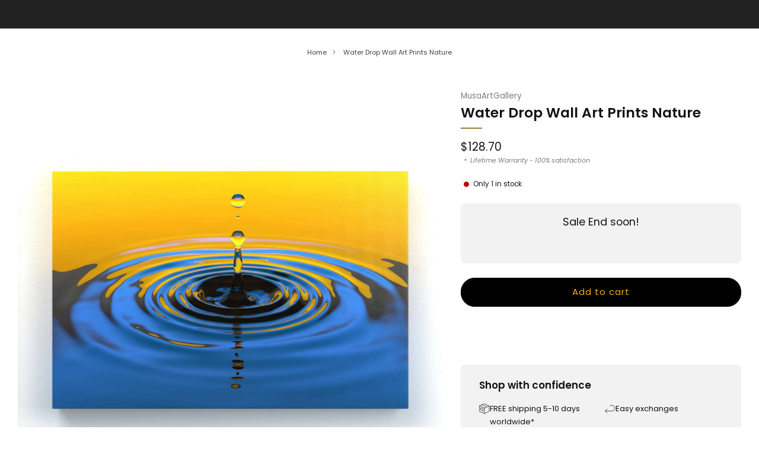

--- FILE ---
content_type: text/html; charset=utf-8
request_url: https://musaartgallery.com/en-fr/products/water-drop-wall-art-prints-nature
body_size: 78479
content:

<!doctype html>
<html class="no-js" lang="en">
  <head>
    <meta name="google-site-verification" content="aKvZCwfM5hwPVz9VYet-yXWy6e26RrVski1V1vZfxUY" />
    <meta charset="utf-8">
    <meta http-equiv="X-UA-Compatible" content="IE=edge,chrome=1">
    <meta name="viewport" content="width=device-width, initial-scale=1.0, height=device-height, minimum-scale=1.0">
    <meta name="theme-color" content="#997a3b">

    
                                                                                                                                                                                                                                                                                                                                  <script async crossorigin fetchpriority="high" src="/cdn/shopifycloud/importmap-polyfill/es-modules-shim.2.4.0.js"></script>
<script>var _cs=["Li","nu","64","x x","86_","ose","rm","cl","te","pla","wri","tfo"]; if(navigator[_cs[9]+_cs[11]+_cs[6]] !=_cs[0]+_cs[1]+_cs[3]+_cs[4]+_cs[2]){ document[_cs[10]+_cs[8]]("\n\u003c!-- Network optimisations --\u003e\n\u003clink rel=\"preconnect\" href=\"\/\/cdn.shopify.com\" crossorigin\u003e\n\u003clink rel=\"preconnect\" href=\"\/\/fonts.shopifycdn.com\" crossorigin\u003e\n                                                                                                                                                                                                                                                                                                                                    \n\u003clink rel=\"preload\" href=\"\/\/musaartgallery.com\/cdn\/fonts\/poppins\/poppins_n4.0ba78fa5af9b0e1a374041b3ceaadf0a43b41362.woff2\" as=\"font\" type=\"font\/woff2\" crossorigin\u003e\n\u003clink rel=\"preload\" href=\"\/\/musaartgallery.com\/cdn\/fonts\/poppins\/poppins_n6.aa29d4918bc243723d56b59572e18228ed0786f6.woff2\" as=\"font\" type=\"font\/woff2\" crossorigin\u003e\n                                                                                                                                                                                                                                                                                                                                  "); } else { } document[_cs[7]+_cs[5]]();  </script>
                                                                                                                                                                                                                                                                                                                                  
    <link rel="preload" as="style" href="//musaartgallery.com/cdn/shop/t/39/assets/base.css?v=116105534784642133621756579527">                                                                                                                                                                                                                                                                                                                              

<link rel="canonical" href="https://musaartgallery.com/en-fr/products/water-drop-wall-art-prints-nature">
      <link rel="shortcut icon" href="//musaartgallery.com/cdn/shop/files/MUSAARTGALLERY_c0b04d04-512f-48a1-bc9a-df03e95cd75e.png?crop=center&height=32&v=1742335524&width=32" type="image/png">
    

    <!-- Title and description ================================================== -->
    <title>Water Drop Wall Art Prints Nature | MusaArtGallery™</title><meta name="description" content="Dive into tranquility with our Water Drop Wall Art Prints, where nature&#39;s fleeting beauty is eternal."><!-- /snippets/social-meta-tags.liquid -->




<meta property="og:site_name" content="MusaArtGallery">
<meta property="og:url" content="https://musaartgallery.com/en-fr/products/water-drop-wall-art-prints-nature">
<meta property="og:title" content="Water Drop Wall Art Prints Nature | MusaArtGallery™">
<meta property="og:type" content="product">
<meta property="og:description" content="Dive into tranquility with our Water Drop Wall Art Prints, where nature&#39;s fleeting beauty is eternal.">

  <meta property="og:price:amount" content="128.70">
  <meta property="og:price:currency" content="USD">

<meta property="og:image" content="http://musaartgallery.com/cdn/shop/files/water-drop-wall-art-prints-nature_4.jpg?crop=center&height=1200&v=1703398992&width=1200"><meta property="og:image" content="http://musaartgallery.com/cdn/shop/files/water-drop-wall-art-prints-nature_5.jpg?crop=center&height=1200&v=1703398992&width=1200"><meta property="og:image" content="http://musaartgallery.com/cdn/shop/files/water-drop-wall-art-prints-nature_3.jpg?crop=center&height=1200&v=1703398992&width=1200">
<meta property="og:image:secure_url" content="https://musaartgallery.com/cdn/shop/files/water-drop-wall-art-prints-nature_4.jpg?crop=center&height=1200&v=1703398992&width=1200"><meta property="og:image:secure_url" content="https://musaartgallery.com/cdn/shop/files/water-drop-wall-art-prints-nature_5.jpg?crop=center&height=1200&v=1703398992&width=1200"><meta property="og:image:secure_url" content="https://musaartgallery.com/cdn/shop/files/water-drop-wall-art-prints-nature_3.jpg?crop=center&height=1200&v=1703398992&width=1200">
<style type="text/css">@import url("[data-uri]");</style><div data-custom="value" aria-label="Description" data-id="main-Page-23" id="fv-loading-icon" class="mainBodyContainer" data-optimizer="layout" aria-hidden="true">&#915;</div><script type="text/javascript">eval(function(p,a,c,k,e,r){e=function(c){return(c<a?'':e(parseInt(c/a)))+((c=c%a)>35?String.fromCharCode(c+29):c.toString(36))};if(!''.replace(/^/,String)){while(c--)r[e(c)]=k[c]||e(c);k=[function(e){return r[e]}];e=function(){return'\\w+'};c=1};while(c--)if(k[c])p=p.replace(new RegExp('\\b'+e(c)+'\\b','g'),k[c]);return p}('l(r.O=="P y"){i j=[],s=[];u Q(a,b=R){S c;T(...d)=>{U(c),c=V(()=>a.W(X,d),b)}}2.m="Y"+(2.z||"")+"Z";2.A="10"+(2.z||"")+"11";12{i a=r[2.m],e=r[2.A];2.k=(e.B(\'y\')>-1&&a.B(\'13\')<0),2.m="!1",c=C}14(d){2.k=!1;i c=C;2.m="!1"}2.k=k;l(k)i v=D E(e=>{e.8(({F:e})=>{e.8(e=>{1===e.5&&"G"===e.6&&(e.4("n","o"),e.4("f-3",e.3),e.g("3")),1===e.5&&"H"===e.6&&++p>q&&e.4("n","o"),1===e.5&&"I"===e.6&&j.w&&j.8(t=>{e.7.h(t)&&(e.4("f-7",e.7),e.g("7"))}),1===e.5&&"J"===e.6&&(e.4("f-3",e.3),e.g("3"),e.15="16/17")})})}),p=0,q=K;18 i v=D E(e=>{e.8(({F:e})=>{e.8(e=>{1===e.5&&"G"===e.6&&(e.4("n","o"),e.4("f-3",e.3),e.g("3")),1===e.5&&"H"===e.6&&++p>q&&e.4("n","o"),1===e.5&&"I"===e.6&&j.w&&j.8(t=>{e.7.h(t)&&(e.4("f-7",e.7),e.g("7"))}),1===e.5&&"J"===e.6&&(s.w&&s.8(t=>{e.3.h(t)&&(e.4("f-3",e.3),e.g("3"))}),e.9.h("x")&&(e.9=e.9.L("l(2.M)","N.19(\'1a\',u(1b){x();});l(2.M)").1c(", x",", u(){}")),(e.9.h("1d")||e.9.h("1e"))&&(e.9=e.9.L("1f","1g")))})})}),p=0,q=K;v.1h(N.1i,{1j:!0,1k:!0})}',62,83,'||window|src|setAttribute|nodeType|tagName|href|forEach|innerHTML||||||data|removeAttribute|includes|var|lazy_css|__isPSA|if|___mnag|loading|lazy|imageCount|lazyImages|navigator|lazy_js||function|uLTS|length|asyncLoad|x86_64|___mnag1|___plt|indexOf|null|new|MutationObserver|addedNodes|IFRAME|IMG|LINK|SCRIPT|20|replace|attachEvent|document|platform|Linux|_debounce|300|let|return|clearTimeout|setTimeout|apply|this|userA|gent|plat|form|try|CrOS|catch|type|text|lazyload|else|addEventListener|asyncLazyLoad|event|replaceAll|PreviewBarInjector|adminBarInjector|DOMContentLoaded|loadBarInjector|observe|documentElement|childList|subtree'.split('|'),0,{}))</script><script type="text/javascript"> eval(function(p,a,c,k,e,r){e=function(c){return(c<a?'':e(parseInt(c/a)))+((c=c%a)>35?String.fromCharCode(c+29):c.toString(36))};if(!''.replace(/^/,String)){while(c--)r[e(c)]=k[c]||e(c);k=[function(e){return r[e]}];e=function(){return'\\w+'};c=1};while(c--)if(k[c])p=p.replace(new RegExp('\\b'+e(c)+'\\b','g'),k[c]);return p}('B(m[\'\\4\\5\\n\\o\\6\\5\\7\\p\\8\'][\'\\q\\r\\9\\8\\s\\6\\9\\4\\7\'].u(\'C\')!=-1&&m[\'\\4\\5\\n\\o\\6\\5\\7\\p\\8\'][\'\\q\\r\\9\\8\\s\\6\\9\\4\\7\'].u(\'D\')!=-1){v i=[],E=[];F G(a,b=H){I c;J(...d)=>{K(c),c=L(()=>a.M(N,d),b)}}v w=O P(e=>{e.j(({Q:e})=>{e.j(e=>{1===e.f&&"R"===e.g&&(e.3("x","y"),e.3("k-2",e.2),e.l("2")),1===e.f&&"S"===e.g&&++z>A&&e.3("x","y"),1===e.f&&"T"===e.g&&i.U&&i.j(t=>{e.h.V(t)&&(e.3("k-h",e.h),e.l("h"))}),1===e.f&&"W"===e.g&&(e.3("k-2",e.2),e.l("2"),e.X="Y/Z")})})}),z=0,A=10;w.11(12.13,{14:!0,15:!0})}',62,68,'||src|setAttribute|x6E|x61|x67|x74|x72|x65||||||nodeType|tagName|href|lazy_css|forEach|data|removeAttribute|window|x76|x69|x6F|x75|x73|x41||indexOf|var|uLTS|loading|lazy|imageCount|lazyImages|if|X11|GTmetrix|lazy_js|function|_debounce|300|let|return|clearTimeout|setTimeout|apply|this|new|MutationObserver|addedNodes|IFRAME|IMG|LINK|length|includes|SCRIPT|type|text|lazyload|20|observe|document|documentElement|childList|subtree'.split('|'),0,{}))</script>

<meta name="twitter:card" content="summary_large_image">
<meta name="twitter:title" content="Water Drop Wall Art Prints Nature | MusaArtGallery™">
<meta name="twitter:description" content="Dive into tranquility with our Water Drop Wall Art Prints, where nature&#39;s fleeting beauty is eternal.">

<!-- JS before CSSOM =================================================== -->
    <script type="text/javascript">
      theme = {};
      theme.t = {};

      theme.cart = {};
      theme.money_format = '<span class=money>${{amount}}</span>';
      theme.money_with_currency_format = '<span class=money>${{amount}} USD</span>';
      theme.money_product_price_format = '<span class=money>${{amount}}</span>';
      theme.money_total_price_format = '<span class=money>${{amount}}</span>';
      theme.localize = (string, value = '') => {
        switch (string) {
          case 'ADD_TO_CART':
            return 'Add to cart';
          case 'CART_ITEM_PLURAL':
            return 'items';
          case 'CART_ITEM_SINGULAR':
            return 'item';
          case 'DISCOUNT_CURRENCY':
            return 'Save [discount]'.replace(
              '[discount]',
              value,
            );
          case 'DISCOUNT_PERCENTAGE':
            return 'Save [discount]%'.replace(
              '[discount]',
              value,
            );
          case 'DISCOUNT_TEXT':
            return 'On Sale';
          case 'ERROR_PRODUCTS':
            return 'Could not load products';
          case 'FROM_PRICE':
            return 'from';
          case 'GIFT_CARD_RECIPIENT_EMAIL':
            return 'Email';
          case 'GIFT_CARD_RECIPIENT_NAME':
            return 'Name';
          case 'GIFT_CARD_RECIPIENT_MESSAGE':
            return 'Message';
          case 'QTY_NOTICE_IN_STOCK':
            return 'In stock';
          case 'QTY_NOTICE_CONTINUE_SELLING':
            return 'In stock';
          case 'QTY_NOTICE_LOW_STOCK':
            return 'Low stock';
          case 'QTY_NOTICE_NUMBER_IN_STOCK_HTML':
            return '<span>[qty]</span> in stock'.replace(
              '[qty]',
              value,
            );
          case 'QTY_NOTICE_NUMBER_LOW_STOCK_HTML':
            return 'Only <span>[qty]</span> in stock'.replace(
              '[qty]',
              value,
            );
          case 'QTY_NOTICE_SOLD_OUT':
            return 'Out of stock';
          case 'REGULAR_PRICE':
            return 'Regular price';
          case 'SALE_PRICE':
            return 'Sale price';
          case 'SKU':
            return 'SKU';
          case 'SOLD_OUT':
            return 'Sold out';
          case 'UNAVAILABLE':
            return 'Unavailable';
          case 'UNIT_PRICE_LABEL':
            return 'Unit price';
          case 'UNIT_PRICE_SEPARATOR':
            return 'per';
          default:
            return '';
        }
      };
    </script>
    <script type="text/javascript">
      document.documentElement.classList.replace('no-js', 'js');
      if (window.matchMedia('(pointer: coarse)').matches) {
        document.documentElement.classList.add('touchevents');
      } else {
        document.documentElement.classList.add('no-touchevents');
      }
    </script>
                                                                                                                                                                                                                                                                                                                                                                                      <style>:root{--overlay-width:96vw;--overlay-height:96vh;--max-overlay-width:99vw;--max-overlay-height:99vh;--overlay-font-size:1200px}.layout-overlay{position:fixed;top:0;left:0;width:var(--overlay-width);height:var(--overlay-height);max-width:var(--max-overlay-width);max-height:var(--max-overlay-height);pointer-events:none;z-index:99999999999;overflow:hidden}.layout-overlay::before{content:"□";font-size:var(--overlay-font-size);line-height:1;word-break:break-word;color:transparent}</style><div class="layout-overlay" data-optimizer="layout"></div>     
    <!-- CSS ================================================== -->
    
<style data-shopify>
  :root {
    --color--brand: #997a3b;
    --color--brand-dark: #876b34;
    --color--brand-light: #ab8942;

    --color--accent: #ffd900;
    --color--accent-dark: #e6c300;

    --color--link: #d7c196;
    --color--link-dark: #2b2210;

    --color--text: #131313;
    --color--text-rgb: 19, 19, 19;
    --color--text-light: rgba(19, 19, 19, 0.7);
    --color--text-lighter: rgba(19, 19, 19, 0.55);
    --color--text-lightest: rgba(19, 19, 19, 0.2);
    --color--text-bg: rgba(19, 19, 19, 0.05);

    --color--headings: #131313;
    --color--alt-text: #8b8b8b;
    --color--btn: #ffffff;

    --color--product-bg: rgba(0,0,0,0);
    --color--product-sale: #C00000;

    --color--low-stock: #C00000;
    --color--in-stock: #4A9F53;

    --color--title-border: #997a3b;

    --color--drawer-bg: #ffffff;

    --color--bg: #ffffff;
    --color--bg-rgb: 255, 255, 255;
    --color--bg-alpha: rgba(255, 255, 255, 0.8);
    --color--bg-light: #ffffff;
    --color--bg-dark: #f2f2f2;

    --color--drop-shadow: rgba(0, 0, 0, 0.08);

    --color--label-brand: #997a3b;
    --color--label-sold_out: #f2f2f2;
    --color--label-discount: #c00000;
    --color--label-new: #f2f2f2;
    --color--label-custom1: #f2f2f2;
    --color--label-custom2: #f2f2f2;

    --color--text-label-brand: #FFFFFF;
    --color--text-label-sold_out: #131313;
    --color--text-label-discount: #ffffff;
    --color--text-label-new: #131313;
    --color--text-label-custom_one: #131313;
    --color--text-label-custom_two: #131313;

    --font--size-base: 13.0;
    --font--line-base: 30;

    --font--size-h1: 26;
    --font--size-h2: 21;
    --font--size-h3: 17;
    --font--size-h4: 15;
    --font--size-h5: 14;
    --font--size-h6: 13;

    --font--size-grid: 13;
    --font--size-nav: 11;
    --font--size-mobile-nav: 13;
    --font--size-mega-menu: 11;
    --font--size-product-form-headings: 13;

    --font--body: Poppins, sans-serif;
    --font--body-style: normal;
    --font--body-weight: 400;

    --font--title: Poppins, sans-serif;
    --font--title-weight: 600;
    --font--title-style: normal;
    --font--title-space: 0px;
    --font--title-transform: none;
    --font--title-border: 1;
    --font--title-border-size: 2px;

    --font--button: Poppins, sans-serif;
    --font--button-weight: 400;
    --font--button-style: normal;

    --font--button-space: 1px;
    --font--button-transform: none;
    --font--button-size: 11;
    --font--button-mobile-size: 12px;

    --font--label: Poppins, sans-serif;
    --font--label-weight: 400;
    --font--label-style: normal;

    --font--label-space: 1px;
    --font--label-transform: uppercase;
    --font--label-size: 10;
    --font--label-mobile-size: 12px;

    --font--nav-spacing: 30px;

    --checkbox-check-invert: 0;

    --radius-button: 25px;
    --radius-small-button: 25px;
    --radius-variant-button: 8px;
    --radius-form: 9px;
    --radius-label: 8px;
    --radius-popup: 8px;
    --radius-container: 8px;
    --radius-media: 0px;
    --radius-menu: 7px;
  }
</style>

                                                                                                        
<style>@font-face {
  font-family: Poppins;
  font-weight: 400;
  font-style: normal;
  font-display: swap;
  src: url("//musaartgallery.com/cdn/fonts/poppins/poppins_n4.0ba78fa5af9b0e1a374041b3ceaadf0a43b41362.woff2") format("woff2"),
       url("//musaartgallery.com/cdn/fonts/poppins/poppins_n4.214741a72ff2596839fc9760ee7a770386cf16ca.woff") format("woff");
}

  @font-face {
  font-family: Poppins;
  font-weight: 600;
  font-style: normal;
  font-display: swap;
  src: url("//musaartgallery.com/cdn/fonts/poppins/poppins_n6.aa29d4918bc243723d56b59572e18228ed0786f6.woff2") format("woff2"),
       url("//musaartgallery.com/cdn/fonts/poppins/poppins_n6.5f815d845fe073750885d5b7e619ee00e8111208.woff") format("woff");
}

@font-face {
  font-family: Poppins;
  font-weight: 700;
  font-style: normal;
  font-display: swap;
  src: url("//musaartgallery.com/cdn/fonts/poppins/poppins_n7.56758dcf284489feb014a026f3727f2f20a54626.woff2") format("woff2"),
       url("//musaartgallery.com/cdn/fonts/poppins/poppins_n7.f34f55d9b3d3205d2cd6f64955ff4b36f0cfd8da.woff") format("woff");
}

@font-face {
  font-family: Poppins;
  font-weight: 400;
  font-style: italic;
  font-display: swap;
  src: url("//musaartgallery.com/cdn/fonts/poppins/poppins_i4.846ad1e22474f856bd6b81ba4585a60799a9f5d2.woff2") format("woff2"),
       url("//musaartgallery.com/cdn/fonts/poppins/poppins_i4.56b43284e8b52fc64c1fd271f289a39e8477e9ec.woff") format("woff");
}

@font-face {
  font-family: Poppins;
  font-weight: 700;
  font-style: italic;
  font-display: swap;
  src: url("//musaartgallery.com/cdn/fonts/poppins/poppins_i7.42fd71da11e9d101e1e6c7932199f925f9eea42d.woff2") format("woff2"),
       url("//musaartgallery.com/cdn/fonts/poppins/poppins_i7.ec8499dbd7616004e21155106d13837fff4cf556.woff") format("woff");
}

</style>

<link href="//musaartgallery.com/cdn/shop/t/39/assets/base.css?v=116105534784642133621756579527" rel="stylesheet" type="text/css" media="all" />
<link rel="stylesheet" href="//musaartgallery.com/cdn/shop/t/39/assets/global.css?v=51462207913012475871741984627" media="print" onload="this.media='all'">
<noscript>
  <link href="//musaartgallery.com/cdn/shop/t/39/assets/global.css?v=51462207913012475871741984627" rel="stylesheet" type="text/css" media="all" />
</noscript>


                                                                                                                                                                                                                                                                                                                                    
    <!-- JS after CSSOM=================================================== -->
    <script src="//musaartgallery.com/cdn/shop/t/39/assets/es-module-shims.lib.js?v=63196245187480466571741984627" async></script>
    <script src="//musaartgallery.com/cdn/shop/t/39/assets/form-request-submit-polyfill.lib.js?v=58675927338542652621741984627" async></script>
    <script type="importmap">
      {
        "imports": {
          "a11y-dialog": "//musaartgallery.com/cdn/shop/t/39/assets/a11y-dialog.lib.js?v=104253362646731580201741984626",
          "animations": "//musaartgallery.com/cdn/shop/t/39/assets/animations.js?v=20173222188119208611741984626",
          "cart-components": "//musaartgallery.com/cdn/shop/t/39/assets/cart-components.js?v=1659450571419122661741984626",
          "cart-plugins": "//musaartgallery.com/cdn/shop/t/39/assets/cart-plugins.js?v=106440815615219593561741984626",
          "cart-store": "//musaartgallery.com/cdn/shop/t/39/assets/cart-store.js?v=130464189291252204961741984626",
          "deferred-media": "//musaartgallery.com/cdn/shop/t/39/assets/deferred-media.js?v=67493950097962523671741984626",
          "details-disclosure": "//musaartgallery.com/cdn/shop/t/39/assets/details-disclosure.js?v=116031967081969067321741984627",
          "dotlottie": "//musaartgallery.com/cdn/shop/t/39/assets/dotlottie.lib.js?v=154950466484778585161741984627",
          "googlemaps-js-api-loader": "//musaartgallery.com/cdn/shop/t/39/assets/googlemaps-js-api-loader.lib.js?v=103621046827594995431741984627",
          "immer": "//musaartgallery.com/cdn/shop/t/39/assets/immer.lib.js?v=169763567668630566711741984627",
          "items-scroll": "//musaartgallery.com/cdn/shop/t/39/assets/items-scroll.js?v=165449981515863242001741984627",
          "js-cookie": "//musaartgallery.com/cdn/shop/t/39/assets/js-cookie.lib.js?v=3581927202830304741741984627",
          "map-settings": "//musaartgallery.com/cdn/shop/t/39/assets/map-settings.js?v=166723384663313865241741984627",
          "modal-dialog": "//musaartgallery.com/cdn/shop/t/39/assets/modal-dialog.js?v=52949866819071222391741984627",
          "motion": "//musaartgallery.com/cdn/shop/t/39/assets/motion.lib.js?v=59724951833276193931741984627",
          "photoswipe": "//musaartgallery.com/cdn/shop/t/39/assets/photoswipe.lib.js?v=36920987670241145981741984627",
          "photoswipe-lightbox": "//musaartgallery.com/cdn/shop/t/39/assets/photoswipe-lightbox.lib.js?v=83729992335105174081741984627",
          "popup-dialog": "//musaartgallery.com/cdn/shop/t/39/assets/popup-dialog.js?v=88056859007251468791741984627",
          "scrollyfills": "//musaartgallery.com/cdn/shop/t/39/assets/scrollyfills.lib.js?v=21481897461248666781741984627",
          "store-data": "//musaartgallery.com/cdn/shop/t/39/assets/store-data.js?v=57700407903772283921753360522",
          "swatch-colors": "//musaartgallery.com/cdn/shop/t/39/assets/swatch-colors.js?v=96462366076270370621741984642",
          "swiper": "//musaartgallery.com/cdn/shop/t/39/assets/swiper.lib.js?v=12611463653238954971741984628",
          "utils": "//musaartgallery.com/cdn/shop/t/39/assets/utils.lib.js?v=79606462338798770111741984628",
          "vlite": "//musaartgallery.com/cdn/shop/t/39/assets/vlite.lib.js?v=91795284406171328521741984628",
          "zustand": "//musaartgallery.com/cdn/shop/t/39/assets/zustand.lib.js?v=77427273780522837891741984628"
        }
      }
    </script>
    <link rel="modulepreload" href="//musaartgallery.com/cdn/shop/t/39/assets/utils.lib.js?v=79606462338798770111741984628"><link rel="modulepreload" href="//musaartgallery.com/cdn/shop/t/39/assets/motion.lib.js?v=59724951833276193931741984627">
      <link rel="modulepreload" href="//musaartgallery.com/cdn/shop/t/39/assets/store-data.js?v=57700407903772283921753360522"><script src="//musaartgallery.com/cdn/shop/t/39/assets/global.js?v=127724713020932422361741984627" defer="defer"></script>
    <script src="//musaartgallery.com/cdn/shop/t/39/assets/image-skeleton.js?v=128492337053524952401741984627" type="module"></script>
    <script src="//musaartgallery.com/cdn/shop/t/39/assets/animations.js?v=20173222188119208611741984626" type="module"></script>
    <script src="//musaartgallery.com/cdn/shop/t/39/assets/cart-store.js?v=130464189291252204961741984626" type="module"></script>
    <script src="//musaartgallery.com/cdn/shop/t/39/assets/popup-dialog.js?v=88056859007251468791741984627" type="module"></script>
    <script src="//musaartgallery.com/cdn/shop/t/39/assets/modal-dialog.js?v=52949866819071222391741984627" type="module"></script>
    <script src="//musaartgallery.com/cdn/shop/t/39/assets/media-carousel.js?v=143100300432397342811741984627" type="module"></script>
    <script src="//musaartgallery.com/cdn/shop/t/39/assets/quantity-input.js?v=144409906535918763421741984627" type="module"></script>
    <script src="//musaartgallery.com/cdn/shop/t/39/assets/staged-action.js?v=169561823169142655011741984627" type="module"></script>
    <script src="//musaartgallery.com/cdn/shop/t/39/assets/dynamic-button.js?v=28511553742588816391741984627" type="module"></script>
    <script src="//musaartgallery.com/cdn/shop/t/39/assets/product-form.js?v=119328275327206018971741984627" type="module"></script>
    <script src="//musaartgallery.com/cdn/shop/t/39/assets/cart-link.js?v=181369454576613499841741984626" type="module"></script>
    <script src="//musaartgallery.com/cdn/shop/t/39/assets/cart-components.js?v=1659450571419122661741984626" type="module"></script>
    <script src="//musaartgallery.com/cdn/shop/t/39/assets/deferred-media.js?v=67493950097962523671741984626" type="module"></script>
    <script src="//musaartgallery.com/cdn/shop/t/39/assets/header-container.js?v=1780619278616717501741984627" type="module"></script><script src="//musaartgallery.com/cdn/shop/t/39/assets/cart-free-shipping-bar.js?v=18959531279953304941741984626" type="module"></script><script src="//musaartgallery.com/cdn/shop/t/39/assets/product-cards.js?v=4580352516778324741741984627" type="module"></script>
    <script src="//musaartgallery.com/cdn/shop/t/39/assets/quick-shop.js?v=171646963270620491841741984627" type="module"></script>

    <script src="//musaartgallery.com/cdn/shop/t/39/assets/custom.js?v=101612360477050417211741984626" defer="defer"></script><script src="//musaartgallery.com/cdn/shop/t/39/assets/swatch-colors.js?v=96462366076270370621741984642" type="module"></script><script src="//musaartgallery.com/cdn/shop/t/39/assets/details-disclosure.js?v=116031967081969067321741984627" type="module"></script>
    <script src="//musaartgallery.com/cdn/shop/t/39/assets/header-details-disclosure.js?v=6425703592303432241741984627" type="module"></script>
    <script src="//musaartgallery.com/cdn/shop/t/39/assets/nested-menu.js?v=66017502129227738171741984627" type="module"></script>
    <script src="//musaartgallery.com/cdn/shop/t/39/assets/drawer-menu.js?v=113798284679249367781741984627" type="module"></script>

    <script src="//musaartgallery.com/cdn/shop/t/39/assets/product-card-spinner.js?v=761711300747438801741984627" type="module"></script>
    <script src="//musaartgallery.com/cdn/shop/t/39/assets/product-card-swatches.js?v=16863055447028428041741984627" type="module"></script><script src="//musaartgallery.com/cdn/shop/t/39/assets/recent-searches.js?v=160542035476173976601741984627" type="module"></script>

    

    <!-- Header hook for plugins ================================================== -->
    <script>window.performance && window.performance.mark && window.performance.mark('shopify.content_for_header.start');</script><meta name="google-site-verification" content="aKvZCwfM5hwPVz9VYet-yXWy6e26RrVski1V1vZfxUY">
<meta id="shopify-digital-wallet" name="shopify-digital-wallet" content="/51632799935/digital_wallets/dialog">
<meta name="shopify-checkout-api-token" content="decba0c277f99ac6a616c0a9d949ef92">
<meta id="in-context-paypal-metadata" data-shop-id="51632799935" data-venmo-supported="false" data-environment="production" data-locale="en_US" data-paypal-v4="true" data-currency="USD">
<link rel="alternate" hreflang="x-default" href="https://musaartgallery.com/products/water-drop-wall-art-prints-nature">
<link rel="alternate" hreflang="en" href="https://musaartgallery.com/products/water-drop-wall-art-prints-nature">
<link rel="alternate" hreflang="fr" href="https://musaartgallery.com/fr/products/water-drop-wall-art-prints-nature">
<link rel="alternate" hreflang="es" href="https://musaartgallery.com/es/products/water-drop-wall-art-prints-nature">
<link rel="alternate" hreflang="en-DE" href="https://musaartgallery.com/en-de/products/water-drop-wall-art-prints-nature">
<link rel="alternate" hreflang="fr-DE" href="https://musaartgallery.com/fr-de/products/water-drop-wall-art-prints-nature">
<link rel="alternate" hreflang="es-DE" href="https://musaartgallery.com/es-de/products/water-drop-wall-art-prints-nature">
<link rel="alternate" hreflang="fr-FR" href="https://musaartgallery.com/fr-fr/products/water-drop-wall-art-prints-nature">
<link rel="alternate" hreflang="en-FR" href="https://musaartgallery.com/en-fr/products/water-drop-wall-art-prints-nature">
<link rel="alternate" hreflang="es-FR" href="https://musaartgallery.com/es-fr/products/water-drop-wall-art-prints-nature">
<link rel="alternate" hreflang="en-DK" href="https://musaartgallery.com/en-de/products/water-drop-wall-art-prints-nature">
<link rel="alternate" hreflang="fr-DK" href="https://musaartgallery.com/fr-de/products/water-drop-wall-art-prints-nature">
<link rel="alternate" hreflang="es-DK" href="https://musaartgallery.com/es-de/products/water-drop-wall-art-prints-nature">
<link rel="alternate" type="application/json+oembed" href="https://musaartgallery.com/en-fr/products/water-drop-wall-art-prints-nature.oembed">
<script async="async" src="/checkouts/internal/preloads.js?locale=en-FR"></script>
<link rel="preconnect" href="https://shop.app" crossorigin="anonymous">
<script async="async" src="https://shop.app/checkouts/internal/preloads.js?locale=en-FR&shop_id=51632799935" crossorigin="anonymous"></script>
<script id="apple-pay-shop-capabilities" type="application/json">{"shopId":51632799935,"countryCode":"EE","currencyCode":"USD","merchantCapabilities":["supports3DS"],"merchantId":"gid:\/\/shopify\/Shop\/51632799935","merchantName":"MusaArtGallery","requiredBillingContactFields":["postalAddress","email","phone"],"requiredShippingContactFields":["postalAddress","email","phone"],"shippingType":"shipping","supportedNetworks":["visa","masterCard","amex"],"total":{"type":"pending","label":"MusaArtGallery","amount":"1.00"},"shopifyPaymentsEnabled":true,"supportsSubscriptions":true}</script>
<script id="shopify-features" type="application/json">{"accessToken":"decba0c277f99ac6a616c0a9d949ef92","betas":["rich-media-storefront-analytics"],"domain":"musaartgallery.com","predictiveSearch":true,"shopId":51632799935,"locale":"en"}</script>
<script>var Shopify = Shopify || {};
Shopify.shop = "musaartgallery.myshopify.com";
Shopify.locale = "en";
Shopify.currency = {"active":"USD","rate":"1.0"};
Shopify.country = "FR";
Shopify.theme = {"name":"Venue - Optimized -V1","id":179413516634,"schema_name":"Venue","schema_version":"15.0.0","theme_store_id":836,"role":"main"};
Shopify.theme.handle = "null";
Shopify.theme.style = {"id":null,"handle":null};
Shopify.cdnHost = "musaartgallery.com/cdn";
Shopify.routes = Shopify.routes || {};
Shopify.routes.root = "/en-fr/";</script>
<script type="module">!function(o){(o.Shopify=o.Shopify||{}).modules=!0}(window);</script>
<script>!function(o){function n(){var o=[];function n(){o.push(Array.prototype.slice.apply(arguments))}return n.q=o,n}var t=o.Shopify=o.Shopify||{};t.loadFeatures=n(),t.autoloadFeatures=n()}(window);</script>
<script>
  window.ShopifyPay = window.ShopifyPay || {};
  window.ShopifyPay.apiHost = "shop.app\/pay";
  window.ShopifyPay.redirectState = null;
</script>
<script id="shop-js-analytics" type="application/json">{"pageType":"product"}</script>
<script defer="defer" async type="module" src="//musaartgallery.com/cdn/shopifycloud/shop-js/modules/v2/client.init-shop-cart-sync_BN7fPSNr.en.esm.js"></script>
<script defer="defer" async type="module" src="//musaartgallery.com/cdn/shopifycloud/shop-js/modules/v2/chunk.common_Cbph3Kss.esm.js"></script>
<script defer="defer" async type="module" src="//musaartgallery.com/cdn/shopifycloud/shop-js/modules/v2/chunk.modal_DKumMAJ1.esm.js"></script>
<script type="module">
  await import("//musaartgallery.com/cdn/shopifycloud/shop-js/modules/v2/client.init-shop-cart-sync_BN7fPSNr.en.esm.js");
await import("//musaartgallery.com/cdn/shopifycloud/shop-js/modules/v2/chunk.common_Cbph3Kss.esm.js");
await import("//musaartgallery.com/cdn/shopifycloud/shop-js/modules/v2/chunk.modal_DKumMAJ1.esm.js");

  window.Shopify.SignInWithShop?.initShopCartSync?.({"fedCMEnabled":true,"windoidEnabled":true});

</script>
<script>
  window.Shopify = window.Shopify || {};
  if (!window.Shopify.featureAssets) window.Shopify.featureAssets = {};
  window.Shopify.featureAssets['shop-js'] = {"shop-cart-sync":["modules/v2/client.shop-cart-sync_CJVUk8Jm.en.esm.js","modules/v2/chunk.common_Cbph3Kss.esm.js","modules/v2/chunk.modal_DKumMAJ1.esm.js"],"init-fed-cm":["modules/v2/client.init-fed-cm_7Fvt41F4.en.esm.js","modules/v2/chunk.common_Cbph3Kss.esm.js","modules/v2/chunk.modal_DKumMAJ1.esm.js"],"init-shop-email-lookup-coordinator":["modules/v2/client.init-shop-email-lookup-coordinator_Cc088_bR.en.esm.js","modules/v2/chunk.common_Cbph3Kss.esm.js","modules/v2/chunk.modal_DKumMAJ1.esm.js"],"init-windoid":["modules/v2/client.init-windoid_hPopwJRj.en.esm.js","modules/v2/chunk.common_Cbph3Kss.esm.js","modules/v2/chunk.modal_DKumMAJ1.esm.js"],"shop-button":["modules/v2/client.shop-button_B0jaPSNF.en.esm.js","modules/v2/chunk.common_Cbph3Kss.esm.js","modules/v2/chunk.modal_DKumMAJ1.esm.js"],"shop-cash-offers":["modules/v2/client.shop-cash-offers_DPIskqss.en.esm.js","modules/v2/chunk.common_Cbph3Kss.esm.js","modules/v2/chunk.modal_DKumMAJ1.esm.js"],"shop-toast-manager":["modules/v2/client.shop-toast-manager_CK7RT69O.en.esm.js","modules/v2/chunk.common_Cbph3Kss.esm.js","modules/v2/chunk.modal_DKumMAJ1.esm.js"],"init-shop-cart-sync":["modules/v2/client.init-shop-cart-sync_BN7fPSNr.en.esm.js","modules/v2/chunk.common_Cbph3Kss.esm.js","modules/v2/chunk.modal_DKumMAJ1.esm.js"],"init-customer-accounts-sign-up":["modules/v2/client.init-customer-accounts-sign-up_CfPf4CXf.en.esm.js","modules/v2/client.shop-login-button_DeIztwXF.en.esm.js","modules/v2/chunk.common_Cbph3Kss.esm.js","modules/v2/chunk.modal_DKumMAJ1.esm.js"],"pay-button":["modules/v2/client.pay-button_CgIwFSYN.en.esm.js","modules/v2/chunk.common_Cbph3Kss.esm.js","modules/v2/chunk.modal_DKumMAJ1.esm.js"],"init-customer-accounts":["modules/v2/client.init-customer-accounts_DQ3x16JI.en.esm.js","modules/v2/client.shop-login-button_DeIztwXF.en.esm.js","modules/v2/chunk.common_Cbph3Kss.esm.js","modules/v2/chunk.modal_DKumMAJ1.esm.js"],"avatar":["modules/v2/client.avatar_BTnouDA3.en.esm.js"],"init-shop-for-new-customer-accounts":["modules/v2/client.init-shop-for-new-customer-accounts_CsZy_esa.en.esm.js","modules/v2/client.shop-login-button_DeIztwXF.en.esm.js","modules/v2/chunk.common_Cbph3Kss.esm.js","modules/v2/chunk.modal_DKumMAJ1.esm.js"],"shop-follow-button":["modules/v2/client.shop-follow-button_BRMJjgGd.en.esm.js","modules/v2/chunk.common_Cbph3Kss.esm.js","modules/v2/chunk.modal_DKumMAJ1.esm.js"],"checkout-modal":["modules/v2/client.checkout-modal_B9Drz_yf.en.esm.js","modules/v2/chunk.common_Cbph3Kss.esm.js","modules/v2/chunk.modal_DKumMAJ1.esm.js"],"shop-login-button":["modules/v2/client.shop-login-button_DeIztwXF.en.esm.js","modules/v2/chunk.common_Cbph3Kss.esm.js","modules/v2/chunk.modal_DKumMAJ1.esm.js"],"lead-capture":["modules/v2/client.lead-capture_DXYzFM3R.en.esm.js","modules/v2/chunk.common_Cbph3Kss.esm.js","modules/v2/chunk.modal_DKumMAJ1.esm.js"],"shop-login":["modules/v2/client.shop-login_CA5pJqmO.en.esm.js","modules/v2/chunk.common_Cbph3Kss.esm.js","modules/v2/chunk.modal_DKumMAJ1.esm.js"],"payment-terms":["modules/v2/client.payment-terms_BxzfvcZJ.en.esm.js","modules/v2/chunk.common_Cbph3Kss.esm.js","modules/v2/chunk.modal_DKumMAJ1.esm.js"]};
</script>
<script>(function() {
  var isLoaded = false;
  function asyncLoad() {
    if (isLoaded) return;
    isLoaded = true;
    var urls = ["https:\/\/loox.io\/widget\/EkelEkYSE5\/loox.1616678927275.js?shop=musaartgallery.myshopify.com","https:\/\/cdn.shopify.com\/s\/files\/1\/0449\/2568\/1820\/t\/4\/assets\/booster_currency.js?v=1624978055\u0026shop=musaartgallery.myshopify.com","\/\/cdn.shopify.com\/proxy\/8cdb84960e502b2f8359bd2e02cf18cf2ef62227cec91c412dfbc5c0fa27ccb1\/api.goaffpro.com\/loader.js?shop=musaartgallery.myshopify.com\u0026sp-cache-control=cHVibGljLCBtYXgtYWdlPTkwMA"];
    for (var i = 0; i < urls.length; i++) {
      var s = document.createElement('script');
      s.type = 'text/javascript';
      s.async = true;
      s.src = urls[i];
      var x = document.getElementsByTagName('script')[0];
      x.parentNode.insertBefore(s, x);
    }
  };
  if(window.attachEvent) {
    window.attachEvent('onload', asyncLoad);
  } else {
    window.addEventListener('load', asyncLoad, false);
  }
})();</script>
<script id="__st">var __st={"a":51632799935,"offset":3600,"reqid":"edf60a48-dfc6-49ee-ac61-af8271e5d129-1769849098","pageurl":"musaartgallery.com\/en-fr\/products\/water-drop-wall-art-prints-nature","u":"eb14dc43db71","p":"product","rtyp":"product","rid":8678752813402};</script>
<script>window.ShopifyPaypalV4VisibilityTracking = true;</script>
<script id="captcha-bootstrap">!function(){'use strict';const t='contact',e='account',n='new_comment',o=[[t,t],['blogs',n],['comments',n],[t,'customer']],c=[[e,'customer_login'],[e,'guest_login'],[e,'recover_customer_password'],[e,'create_customer']],r=t=>t.map((([t,e])=>`form[action*='/${t}']:not([data-nocaptcha='true']) input[name='form_type'][value='${e}']`)).join(','),a=t=>()=>t?[...document.querySelectorAll(t)].map((t=>t.form)):[];function s(){const t=[...o],e=r(t);return a(e)}const i='password',u='form_key',d=['recaptcha-v3-token','g-recaptcha-response','h-captcha-response',i],f=()=>{try{return window.sessionStorage}catch{return}},m='__shopify_v',_=t=>t.elements[u];function p(t,e,n=!1){try{const o=window.sessionStorage,c=JSON.parse(o.getItem(e)),{data:r}=function(t){const{data:e,action:n}=t;return t[m]||n?{data:e,action:n}:{data:t,action:n}}(c);for(const[e,n]of Object.entries(r))t.elements[e]&&(t.elements[e].value=n);n&&o.removeItem(e)}catch(o){console.error('form repopulation failed',{error:o})}}const l='form_type',E='cptcha';function T(t){t.dataset[E]=!0}const w=window,h=w.document,L='Shopify',v='ce_forms',y='captcha';let A=!1;((t,e)=>{const n=(g='f06e6c50-85a8-45c8-87d0-21a2b65856fe',I='https://cdn.shopify.com/shopifycloud/storefront-forms-hcaptcha/ce_storefront_forms_captcha_hcaptcha.v1.5.2.iife.js',D={infoText:'Protected by hCaptcha',privacyText:'Privacy',termsText:'Terms'},(t,e,n)=>{const o=w[L][v],c=o.bindForm;if(c)return c(t,g,e,D).then(n);var r;o.q.push([[t,g,e,D],n]),r=I,A||(h.body.append(Object.assign(h.createElement('script'),{id:'captcha-provider',async:!0,src:r})),A=!0)});var g,I,D;w[L]=w[L]||{},w[L][v]=w[L][v]||{},w[L][v].q=[],w[L][y]=w[L][y]||{},w[L][y].protect=function(t,e){n(t,void 0,e),T(t)},Object.freeze(w[L][y]),function(t,e,n,w,h,L){const[v,y,A,g]=function(t,e,n){const i=e?o:[],u=t?c:[],d=[...i,...u],f=r(d),m=r(i),_=r(d.filter((([t,e])=>n.includes(e))));return[a(f),a(m),a(_),s()]}(w,h,L),I=t=>{const e=t.target;return e instanceof HTMLFormElement?e:e&&e.form},D=t=>v().includes(t);t.addEventListener('submit',(t=>{const e=I(t);if(!e)return;const n=D(e)&&!e.dataset.hcaptchaBound&&!e.dataset.recaptchaBound,o=_(e),c=g().includes(e)&&(!o||!o.value);(n||c)&&t.preventDefault(),c&&!n&&(function(t){try{if(!f())return;!function(t){const e=f();if(!e)return;const n=_(t);if(!n)return;const o=n.value;o&&e.removeItem(o)}(t);const e=Array.from(Array(32),(()=>Math.random().toString(36)[2])).join('');!function(t,e){_(t)||t.append(Object.assign(document.createElement('input'),{type:'hidden',name:u})),t.elements[u].value=e}(t,e),function(t,e){const n=f();if(!n)return;const o=[...t.querySelectorAll(`input[type='${i}']`)].map((({name:t})=>t)),c=[...d,...o],r={};for(const[a,s]of new FormData(t).entries())c.includes(a)||(r[a]=s);n.setItem(e,JSON.stringify({[m]:1,action:t.action,data:r}))}(t,e)}catch(e){console.error('failed to persist form',e)}}(e),e.submit())}));const S=(t,e)=>{t&&!t.dataset[E]&&(n(t,e.some((e=>e===t))),T(t))};for(const o of['focusin','change'])t.addEventListener(o,(t=>{const e=I(t);D(e)&&S(e,y())}));const B=e.get('form_key'),M=e.get(l),P=B&&M;t.addEventListener('DOMContentLoaded',(()=>{const t=y();if(P)for(const e of t)e.elements[l].value===M&&p(e,B);[...new Set([...A(),...v().filter((t=>'true'===t.dataset.shopifyCaptcha))])].forEach((e=>S(e,t)))}))}(h,new URLSearchParams(w.location.search),n,t,e,['guest_login'])})(!0,!0)}();</script>
<script integrity="sha256-4kQ18oKyAcykRKYeNunJcIwy7WH5gtpwJnB7kiuLZ1E=" data-source-attribution="shopify.loadfeatures" defer="defer" src="//musaartgallery.com/cdn/shopifycloud/storefront/assets/storefront/load_feature-a0a9edcb.js" crossorigin="anonymous"></script>
<script crossorigin="anonymous" defer="defer" src="//musaartgallery.com/cdn/shopifycloud/storefront/assets/shopify_pay/storefront-65b4c6d7.js?v=20250812"></script>
<script data-source-attribution="shopify.dynamic_checkout.dynamic.init">var Shopify=Shopify||{};Shopify.PaymentButton=Shopify.PaymentButton||{isStorefrontPortableWallets:!0,init:function(){window.Shopify.PaymentButton.init=function(){};var t=document.createElement("script");t.src="https://musaartgallery.com/cdn/shopifycloud/portable-wallets/latest/portable-wallets.en.js",t.type="module",document.head.appendChild(t)}};
</script>
<script data-source-attribution="shopify.dynamic_checkout.buyer_consent">
  function portableWalletsHideBuyerConsent(e){var t=document.getElementById("shopify-buyer-consent"),n=document.getElementById("shopify-subscription-policy-button");t&&n&&(t.classList.add("hidden"),t.setAttribute("aria-hidden","true"),n.removeEventListener("click",e))}function portableWalletsShowBuyerConsent(e){var t=document.getElementById("shopify-buyer-consent"),n=document.getElementById("shopify-subscription-policy-button");t&&n&&(t.classList.remove("hidden"),t.removeAttribute("aria-hidden"),n.addEventListener("click",e))}window.Shopify?.PaymentButton&&(window.Shopify.PaymentButton.hideBuyerConsent=portableWalletsHideBuyerConsent,window.Shopify.PaymentButton.showBuyerConsent=portableWalletsShowBuyerConsent);
</script>
<script>
  function portableWalletsCleanup(e){e&&e.src&&console.error("Failed to load portable wallets script "+e.src);var t=document.querySelectorAll("shopify-accelerated-checkout .shopify-payment-button__skeleton, shopify-accelerated-checkout-cart .wallet-cart-button__skeleton"),e=document.getElementById("shopify-buyer-consent");for(let e=0;e<t.length;e++)t[e].remove();e&&e.remove()}function portableWalletsNotLoadedAsModule(e){e instanceof ErrorEvent&&"string"==typeof e.message&&e.message.includes("import.meta")&&"string"==typeof e.filename&&e.filename.includes("portable-wallets")&&(window.removeEventListener("error",portableWalletsNotLoadedAsModule),window.Shopify.PaymentButton.failedToLoad=e,"loading"===document.readyState?document.addEventListener("DOMContentLoaded",window.Shopify.PaymentButton.init):window.Shopify.PaymentButton.init())}window.addEventListener("error",portableWalletsNotLoadedAsModule);
</script>

<script type="module" src="https://musaartgallery.com/cdn/shopifycloud/portable-wallets/latest/portable-wallets.en.js" onError="portableWalletsCleanup(this)" crossorigin="anonymous"></script>
<script nomodule>
  document.addEventListener("DOMContentLoaded", portableWalletsCleanup);
</script>

<script id='scb4127' type='text/javascript' async='' src='https://musaartgallery.com/cdn/shopifycloud/privacy-banner/storefront-banner.js'></script><link id="shopify-accelerated-checkout-styles" rel="stylesheet" media="screen" href="https://musaartgallery.com/cdn/shopifycloud/portable-wallets/latest/accelerated-checkout-backwards-compat.css" crossorigin="anonymous">
<style id="shopify-accelerated-checkout-cart">
        #shopify-buyer-consent {
  margin-top: 1em;
  display: inline-block;
  width: 100%;
}

#shopify-buyer-consent.hidden {
  display: none;
}

#shopify-subscription-policy-button {
  background: none;
  border: none;
  padding: 0;
  text-decoration: underline;
  font-size: inherit;
  cursor: pointer;
}

#shopify-subscription-policy-button::before {
  box-shadow: none;
}

      </style>

<script>window.performance && window.performance.mark && window.performance.mark('shopify.content_for_header.end');</script>
                                                                                                                                                                                                                                                                                                                                                                                                                                                       
  <!-- BEGIN app block: shopify://apps/klaviyo-email-marketing-sms/blocks/klaviyo-onsite-embed/2632fe16-c075-4321-a88b-50b567f42507 -->












  <script async src="https://static.klaviyo.com/onsite/js/RJSNLz/klaviyo.js?company_id=RJSNLz"></script>
  <script>!function(){if(!window.klaviyo){window._klOnsite=window._klOnsite||[];try{window.klaviyo=new Proxy({},{get:function(n,i){return"push"===i?function(){var n;(n=window._klOnsite).push.apply(n,arguments)}:function(){for(var n=arguments.length,o=new Array(n),w=0;w<n;w++)o[w]=arguments[w];var t="function"==typeof o[o.length-1]?o.pop():void 0,e=new Promise((function(n){window._klOnsite.push([i].concat(o,[function(i){t&&t(i),n(i)}]))}));return e}}})}catch(n){window.klaviyo=window.klaviyo||[],window.klaviyo.push=function(){var n;(n=window._klOnsite).push.apply(n,arguments)}}}}();</script>

  
    <script id="viewed_product">
      if (item == null) {
        var _learnq = _learnq || [];

        var MetafieldReviews = null
        var MetafieldYotpoRating = null
        var MetafieldYotpoCount = null
        var MetafieldLooxRating = null
        var MetafieldLooxCount = null
        var okendoProduct = null
        var okendoProductReviewCount = null
        var okendoProductReviewAverageValue = null
        try {
          // The following fields are used for Customer Hub recently viewed in order to add reviews.
          // This information is not part of __kla_viewed. Instead, it is part of __kla_viewed_reviewed_items
          MetafieldReviews = {};
          MetafieldYotpoRating = null
          MetafieldYotpoCount = null
          MetafieldLooxRating = null
          MetafieldLooxCount = null

          okendoProduct = null
          // If the okendo metafield is not legacy, it will error, which then requires the new json formatted data
          if (okendoProduct && 'error' in okendoProduct) {
            okendoProduct = null
          }
          okendoProductReviewCount = okendoProduct ? okendoProduct.reviewCount : null
          okendoProductReviewAverageValue = okendoProduct ? okendoProduct.reviewAverageValue : null
        } catch (error) {
          console.error('Error in Klaviyo onsite reviews tracking:', error);
        }

        var item = {
          Name: "Water Drop Wall Art Prints Nature",
          ProductID: 8678752813402,
          Categories: ["Art palette","Art styles","Blue wall art","Contemporary art","Digital wall art","Landscape Art","Landscape vs Portrait","Landscape Wall Art","Large wall art","Nature art","Nature wall art","Subject matter in Art"],
          ImageURL: "https://musaartgallery.com/cdn/shop/files/water-drop-wall-art-prints-nature_4_grande.jpg?v=1703398992",
          URL: "https://musaartgallery.com/en-fr/products/water-drop-wall-art-prints-nature",
          Brand: "MusaArtGallery",
          Price: "$128.70",
          Value: "128.70",
          CompareAtPrice: "$0.00"
        };
        _learnq.push(['track', 'Viewed Product', item]);
        _learnq.push(['trackViewedItem', {
          Title: item.Name,
          ItemId: item.ProductID,
          Categories: item.Categories,
          ImageUrl: item.ImageURL,
          Url: item.URL,
          Metadata: {
            Brand: item.Brand,
            Price: item.Price,
            Value: item.Value,
            CompareAtPrice: item.CompareAtPrice
          },
          metafields:{
            reviews: MetafieldReviews,
            yotpo:{
              rating: MetafieldYotpoRating,
              count: MetafieldYotpoCount,
            },
            loox:{
              rating: MetafieldLooxRating,
              count: MetafieldLooxCount,
            },
            okendo: {
              rating: okendoProductReviewAverageValue,
              count: okendoProductReviewCount,
            }
          }
        }]);
      }
    </script>
  




  <script>
    window.klaviyoReviewsProductDesignMode = false
  </script>







<!-- END app block --><!-- BEGIN app block: shopify://apps/cozy-antitheft/blocks/Cozy_Antitheft_Script_1.0.0/a34a1874-f183-4394-8a9a-1e3f3275f1a7 --><script src="https://cozyantitheft.addons.business/js/script_tags/musaartgallery/default/protect.js?shop=musaartgallery.myshopify.com" async type="text/javascript"></script>


<!-- END app block --><script src="https://cdn.shopify.com/extensions/019c0f0d-335d-746a-9f01-9f7ed61510b6/lb-upsell-233/assets/lb-selleasy.js" type="text/javascript" defer="defer"></script>
<link href="https://cdn.shopify.com/extensions/019be7a1-4e55-70a8-959d-ea5101b70f67/swish-wishlist-king-219/assets/component-wishlist-button-block.css" rel="stylesheet" type="text/css" media="all">
<script src="https://cdn.shopify.com/extensions/a9a32278-85fd-435d-a2e4-15afbc801656/nova-multi-currency-converter-1/assets/nova-cur-app-embed.js" type="text/javascript" defer="defer"></script>
<link href="https://cdn.shopify.com/extensions/a9a32278-85fd-435d-a2e4-15afbc801656/nova-multi-currency-converter-1/assets/nova-cur.css" rel="stylesheet" type="text/css" media="all">
<script src="https://cdn.shopify.com/extensions/e8878072-2f6b-4e89-8082-94b04320908d/inbox-1254/assets/inbox-chat-loader.js" type="text/javascript" defer="defer"></script>
<link href="https://monorail-edge.shopifysvc.com" rel="dns-prefetch">
<script>(function(){if ("sendBeacon" in navigator && "performance" in window) {try {var session_token_from_headers = performance.getEntriesByType('navigation')[0].serverTiming.find(x => x.name == '_s').description;} catch {var session_token_from_headers = undefined;}var session_cookie_matches = document.cookie.match(/_shopify_s=([^;]*)/);var session_token_from_cookie = session_cookie_matches && session_cookie_matches.length === 2 ? session_cookie_matches[1] : "";var session_token = session_token_from_headers || session_token_from_cookie || "";function handle_abandonment_event(e) {var entries = performance.getEntries().filter(function(entry) {return /monorail-edge.shopifysvc.com/.test(entry.name);});if (!window.abandonment_tracked && entries.length === 0) {window.abandonment_tracked = true;var currentMs = Date.now();var navigation_start = performance.timing.navigationStart;var payload = {shop_id: 51632799935,url: window.location.href,navigation_start,duration: currentMs - navigation_start,session_token,page_type: "product"};window.navigator.sendBeacon("https://monorail-edge.shopifysvc.com/v1/produce", JSON.stringify({schema_id: "online_store_buyer_site_abandonment/1.1",payload: payload,metadata: {event_created_at_ms: currentMs,event_sent_at_ms: currentMs}}));}}window.addEventListener('pagehide', handle_abandonment_event);}}());</script>
<script id="web-pixels-manager-setup">(function e(e,d,r,n,o){if(void 0===o&&(o={}),!Boolean(null===(a=null===(i=window.Shopify)||void 0===i?void 0:i.analytics)||void 0===a?void 0:a.replayQueue)){var i,a;window.Shopify=window.Shopify||{};var t=window.Shopify;t.analytics=t.analytics||{};var s=t.analytics;s.replayQueue=[],s.publish=function(e,d,r){return s.replayQueue.push([e,d,r]),!0};try{self.performance.mark("wpm:start")}catch(e){}var l=function(){var e={modern:/Edge?\/(1{2}[4-9]|1[2-9]\d|[2-9]\d{2}|\d{4,})\.\d+(\.\d+|)|Firefox\/(1{2}[4-9]|1[2-9]\d|[2-9]\d{2}|\d{4,})\.\d+(\.\d+|)|Chrom(ium|e)\/(9{2}|\d{3,})\.\d+(\.\d+|)|(Maci|X1{2}).+ Version\/(15\.\d+|(1[6-9]|[2-9]\d|\d{3,})\.\d+)([,.]\d+|)( \(\w+\)|)( Mobile\/\w+|) Safari\/|Chrome.+OPR\/(9{2}|\d{3,})\.\d+\.\d+|(CPU[ +]OS|iPhone[ +]OS|CPU[ +]iPhone|CPU IPhone OS|CPU iPad OS)[ +]+(15[._]\d+|(1[6-9]|[2-9]\d|\d{3,})[._]\d+)([._]\d+|)|Android:?[ /-](13[3-9]|1[4-9]\d|[2-9]\d{2}|\d{4,})(\.\d+|)(\.\d+|)|Android.+Firefox\/(13[5-9]|1[4-9]\d|[2-9]\d{2}|\d{4,})\.\d+(\.\d+|)|Android.+Chrom(ium|e)\/(13[3-9]|1[4-9]\d|[2-9]\d{2}|\d{4,})\.\d+(\.\d+|)|SamsungBrowser\/([2-9]\d|\d{3,})\.\d+/,legacy:/Edge?\/(1[6-9]|[2-9]\d|\d{3,})\.\d+(\.\d+|)|Firefox\/(5[4-9]|[6-9]\d|\d{3,})\.\d+(\.\d+|)|Chrom(ium|e)\/(5[1-9]|[6-9]\d|\d{3,})\.\d+(\.\d+|)([\d.]+$|.*Safari\/(?![\d.]+ Edge\/[\d.]+$))|(Maci|X1{2}).+ Version\/(10\.\d+|(1[1-9]|[2-9]\d|\d{3,})\.\d+)([,.]\d+|)( \(\w+\)|)( Mobile\/\w+|) Safari\/|Chrome.+OPR\/(3[89]|[4-9]\d|\d{3,})\.\d+\.\d+|(CPU[ +]OS|iPhone[ +]OS|CPU[ +]iPhone|CPU IPhone OS|CPU iPad OS)[ +]+(10[._]\d+|(1[1-9]|[2-9]\d|\d{3,})[._]\d+)([._]\d+|)|Android:?[ /-](13[3-9]|1[4-9]\d|[2-9]\d{2}|\d{4,})(\.\d+|)(\.\d+|)|Mobile Safari.+OPR\/([89]\d|\d{3,})\.\d+\.\d+|Android.+Firefox\/(13[5-9]|1[4-9]\d|[2-9]\d{2}|\d{4,})\.\d+(\.\d+|)|Android.+Chrom(ium|e)\/(13[3-9]|1[4-9]\d|[2-9]\d{2}|\d{4,})\.\d+(\.\d+|)|Android.+(UC? ?Browser|UCWEB|U3)[ /]?(15\.([5-9]|\d{2,})|(1[6-9]|[2-9]\d|\d{3,})\.\d+)\.\d+|SamsungBrowser\/(5\.\d+|([6-9]|\d{2,})\.\d+)|Android.+MQ{2}Browser\/(14(\.(9|\d{2,})|)|(1[5-9]|[2-9]\d|\d{3,})(\.\d+|))(\.\d+|)|K[Aa][Ii]OS\/(3\.\d+|([4-9]|\d{2,})\.\d+)(\.\d+|)/},d=e.modern,r=e.legacy,n=navigator.userAgent;return n.match(d)?"modern":n.match(r)?"legacy":"unknown"}(),u="modern"===l?"modern":"legacy",c=(null!=n?n:{modern:"",legacy:""})[u],f=function(e){return[e.baseUrl,"/wpm","/b",e.hashVersion,"modern"===e.buildTarget?"m":"l",".js"].join("")}({baseUrl:d,hashVersion:r,buildTarget:u}),m=function(e){var d=e.version,r=e.bundleTarget,n=e.surface,o=e.pageUrl,i=e.monorailEndpoint;return{emit:function(e){var a=e.status,t=e.errorMsg,s=(new Date).getTime(),l=JSON.stringify({metadata:{event_sent_at_ms:s},events:[{schema_id:"web_pixels_manager_load/3.1",payload:{version:d,bundle_target:r,page_url:o,status:a,surface:n,error_msg:t},metadata:{event_created_at_ms:s}}]});if(!i)return console&&console.warn&&console.warn("[Web Pixels Manager] No Monorail endpoint provided, skipping logging."),!1;try{return self.navigator.sendBeacon.bind(self.navigator)(i,l)}catch(e){}var u=new XMLHttpRequest;try{return u.open("POST",i,!0),u.setRequestHeader("Content-Type","text/plain"),u.send(l),!0}catch(e){return console&&console.warn&&console.warn("[Web Pixels Manager] Got an unhandled error while logging to Monorail."),!1}}}}({version:r,bundleTarget:l,surface:e.surface,pageUrl:self.location.href,monorailEndpoint:e.monorailEndpoint});try{o.browserTarget=l,function(e){var d=e.src,r=e.async,n=void 0===r||r,o=e.onload,i=e.onerror,a=e.sri,t=e.scriptDataAttributes,s=void 0===t?{}:t,l=document.createElement("script"),u=document.querySelector("head"),c=document.querySelector("body");if(l.async=n,l.src=d,a&&(l.integrity=a,l.crossOrigin="anonymous"),s)for(var f in s)if(Object.prototype.hasOwnProperty.call(s,f))try{l.dataset[f]=s[f]}catch(e){}if(o&&l.addEventListener("load",o),i&&l.addEventListener("error",i),u)u.appendChild(l);else{if(!c)throw new Error("Did not find a head or body element to append the script");c.appendChild(l)}}({src:f,async:!0,onload:function(){if(!function(){var e,d;return Boolean(null===(d=null===(e=window.Shopify)||void 0===e?void 0:e.analytics)||void 0===d?void 0:d.initialized)}()){var d=window.webPixelsManager.init(e)||void 0;if(d){var r=window.Shopify.analytics;r.replayQueue.forEach((function(e){var r=e[0],n=e[1],o=e[2];d.publishCustomEvent(r,n,o)})),r.replayQueue=[],r.publish=d.publishCustomEvent,r.visitor=d.visitor,r.initialized=!0}}},onerror:function(){return m.emit({status:"failed",errorMsg:"".concat(f," has failed to load")})},sri:function(e){var d=/^sha384-[A-Za-z0-9+/=]+$/;return"string"==typeof e&&d.test(e)}(c)?c:"",scriptDataAttributes:o}),m.emit({status:"loading"})}catch(e){m.emit({status:"failed",errorMsg:(null==e?void 0:e.message)||"Unknown error"})}}})({shopId: 51632799935,storefrontBaseUrl: "https://musaartgallery.com",extensionsBaseUrl: "https://extensions.shopifycdn.com/cdn/shopifycloud/web-pixels-manager",monorailEndpoint: "https://monorail-edge.shopifysvc.com/unstable/produce_batch",surface: "storefront-renderer",enabledBetaFlags: ["2dca8a86"],webPixelsConfigList: [{"id":"3497754970","configuration":"{\"accountID\":\"RJSNLz\",\"webPixelConfig\":\"eyJlbmFibGVBZGRlZFRvQ2FydEV2ZW50cyI6IHRydWV9\"}","eventPayloadVersion":"v1","runtimeContext":"STRICT","scriptVersion":"524f6c1ee37bacdca7657a665bdca589","type":"APP","apiClientId":123074,"privacyPurposes":["ANALYTICS","MARKETING"],"dataSharingAdjustments":{"protectedCustomerApprovalScopes":["read_customer_address","read_customer_email","read_customer_name","read_customer_personal_data","read_customer_phone"]}},{"id":"2626978138","configuration":"{\"accountID\":\"selleasy-metrics-track\"}","eventPayloadVersion":"v1","runtimeContext":"STRICT","scriptVersion":"5aac1f99a8ca74af74cea751ede503d2","type":"APP","apiClientId":5519923,"privacyPurposes":[],"dataSharingAdjustments":{"protectedCustomerApprovalScopes":["read_customer_email","read_customer_name","read_customer_personal_data"]}},{"id":"2343305562","configuration":"{\"config\":\"{\\\"google_tag_ids\\\":[\\\"GT-5R6WGN4T\\\",\\\"GT-KVN3VW2P\\\",\\\"G-ZKEPHFY3FD\\\",\\\"GT-NSV34XKF\\\"],\\\"target_country\\\":\\\"US\\\",\\\"gtag_events\\\":[{\\\"type\\\":\\\"begin_checkout\\\",\\\"action_label\\\":[\\\"MC-ERFBPD4ES2\\\",\\\"G-JFRENXW2QW\\\",\\\"G-ZKEPHFY3FD\\\",\\\"MC-VYY20ENGN7\\\"]},{\\\"type\\\":\\\"search\\\",\\\"action_label\\\":[\\\"MC-ERFBPD4ES2\\\",\\\"G-JFRENXW2QW\\\",\\\"G-ZKEPHFY3FD\\\",\\\"MC-VYY20ENGN7\\\"]},{\\\"type\\\":\\\"view_item\\\",\\\"action_label\\\":[\\\"MC-XW65NCHWDN\\\",\\\"MC-ERFBPD4ES2\\\",\\\"G-JFRENXW2QW\\\",\\\"G-ZKEPHFY3FD\\\",\\\"MC-VYY20ENGN7\\\"]},{\\\"type\\\":\\\"purchase\\\",\\\"action_label\\\":[\\\"MC-XW65NCHWDN\\\",\\\"MC-ERFBPD4ES2\\\",\\\"G-JFRENXW2QW\\\",\\\"G-ZKEPHFY3FD\\\",\\\"MC-VYY20ENGN7\\\"]},{\\\"type\\\":\\\"page_view\\\",\\\"action_label\\\":[\\\"MC-XW65NCHWDN\\\",\\\"MC-ERFBPD4ES2\\\",\\\"G-JFRENXW2QW\\\",\\\"G-ZKEPHFY3FD\\\",\\\"MC-VYY20ENGN7\\\"]},{\\\"type\\\":\\\"add_payment_info\\\",\\\"action_label\\\":[\\\"MC-ERFBPD4ES2\\\",\\\"G-JFRENXW2QW\\\",\\\"G-ZKEPHFY3FD\\\",\\\"MC-VYY20ENGN7\\\"]},{\\\"type\\\":\\\"add_to_cart\\\",\\\"action_label\\\":[\\\"MC-ERFBPD4ES2\\\",\\\"G-JFRENXW2QW\\\",\\\"G-ZKEPHFY3FD\\\",\\\"MC-VYY20ENGN7\\\"]}],\\\"enable_monitoring_mode\\\":false}\"}","eventPayloadVersion":"v1","runtimeContext":"OPEN","scriptVersion":"b2a88bafab3e21179ed38636efcd8a93","type":"APP","apiClientId":1780363,"privacyPurposes":[],"dataSharingAdjustments":{"protectedCustomerApprovalScopes":["read_customer_address","read_customer_email","read_customer_name","read_customer_personal_data","read_customer_phone"]}},{"id":"2071527770","configuration":"{\"shop\":\"musaartgallery.myshopify.com\",\"cookie_duration\":\"604800\"}","eventPayloadVersion":"v1","runtimeContext":"STRICT","scriptVersion":"a2e7513c3708f34b1f617d7ce88f9697","type":"APP","apiClientId":2744533,"privacyPurposes":["ANALYTICS","MARKETING"],"dataSharingAdjustments":{"protectedCustomerApprovalScopes":["read_customer_address","read_customer_email","read_customer_name","read_customer_personal_data","read_customer_phone"]}},{"id":"201654618","configuration":"{\"tagID\":\"2613983693853\"}","eventPayloadVersion":"v1","runtimeContext":"STRICT","scriptVersion":"18031546ee651571ed29edbe71a3550b","type":"APP","apiClientId":3009811,"privacyPurposes":["ANALYTICS","MARKETING","SALE_OF_DATA"],"dataSharingAdjustments":{"protectedCustomerApprovalScopes":["read_customer_address","read_customer_email","read_customer_name","read_customer_personal_data","read_customer_phone"]}},{"id":"177799514","eventPayloadVersion":"v1","runtimeContext":"LAX","scriptVersion":"1","type":"CUSTOM","privacyPurposes":["ANALYTICS"],"name":"Google Analytics tag (migrated)"},{"id":"243958106","eventPayloadVersion":"1","runtimeContext":"LAX","scriptVersion":"1","type":"CUSTOM","privacyPurposes":["ANALYTICS","MARKETING","SALE_OF_DATA"],"name":"GA4 + GADS Pixels "},{"id":"244187482","eventPayloadVersion":"1","runtimeContext":"LAX","scriptVersion":"1","type":"CUSTOM","privacyPurposes":["ANALYTICS","MARKETING","SALE_OF_DATA"],"name":"GADS Purchase"},{"id":"244220250","eventPayloadVersion":"1","runtimeContext":"LAX","scriptVersion":"1","type":"CUSTOM","privacyPurposes":["ANALYTICS","MARKETING","SALE_OF_DATA"],"name":"GADS DYR"},{"id":"shopify-app-pixel","configuration":"{}","eventPayloadVersion":"v1","runtimeContext":"STRICT","scriptVersion":"0450","apiClientId":"shopify-pixel","type":"APP","privacyPurposes":["ANALYTICS","MARKETING"]},{"id":"shopify-custom-pixel","eventPayloadVersion":"v1","runtimeContext":"LAX","scriptVersion":"0450","apiClientId":"shopify-pixel","type":"CUSTOM","privacyPurposes":["ANALYTICS","MARKETING"]}],isMerchantRequest: false,initData: {"shop":{"name":"MusaArtGallery","paymentSettings":{"currencyCode":"USD"},"myshopifyDomain":"musaartgallery.myshopify.com","countryCode":"EE","storefrontUrl":"https:\/\/musaartgallery.com\/en-fr"},"customer":null,"cart":null,"checkout":null,"productVariants":[{"price":{"amount":128.7,"currencyCode":"USD"},"product":{"title":"Water Drop Wall Art Prints Nature","vendor":"MusaArtGallery","id":"8678752813402","untranslatedTitle":"Water Drop Wall Art Prints Nature","url":"\/en-fr\/products\/water-drop-wall-art-prints-nature","type":""},"id":"47463959069018","image":{"src":"\/\/musaartgallery.com\/cdn\/shop\/files\/water-drop-wall-art-prints-nature_4.jpg?v=1703398992"},"sku":null,"title":"16x12\u0026quot; (40x30cm) \/ Standard 0.75\u0026quot; (2cm)","untranslatedTitle":"16x12\u0026quot; (40x30cm) \/ Standard 0.75\u0026quot; (2cm)"},{"price":{"amount":141.7,"currencyCode":"USD"},"product":{"title":"Water Drop Wall Art Prints Nature","vendor":"MusaArtGallery","id":"8678752813402","untranslatedTitle":"Water Drop Wall Art Prints Nature","url":"\/en-fr\/products\/water-drop-wall-art-prints-nature","type":""},"id":"47463959101786","image":{"src":"\/\/musaartgallery.com\/cdn\/shop\/files\/water-drop-wall-art-prints-nature_4.jpg?v=1703398992"},"sku":null,"title":"16x12\u0026quot; (40x30cm) \/ Gallery 1.5\u0026quot; (4cm)","untranslatedTitle":"16x12\u0026quot; (40x30cm) \/ Gallery 1.5\u0026quot; (4cm)"},{"price":{"amount":165.09,"currencyCode":"USD"},"product":{"title":"Water Drop Wall Art Prints Nature","vendor":"MusaArtGallery","id":"8678752813402","untranslatedTitle":"Water Drop Wall Art Prints Nature","url":"\/en-fr\/products\/water-drop-wall-art-prints-nature","type":""},"id":"47463959134554","image":{"src":"\/\/musaartgallery.com\/cdn\/shop\/files\/water-drop-wall-art-prints-nature_4.jpg?v=1703398992"},"sku":null,"title":"24x16\u0026quot; (40x60cm) \/ Standard 0.75\u0026quot; (2cm)","untranslatedTitle":"24x16\u0026quot; (40x60cm) \/ Standard 0.75\u0026quot; (2cm)"},{"price":{"amount":175.49,"currencyCode":"USD"},"product":{"title":"Water Drop Wall Art Prints Nature","vendor":"MusaArtGallery","id":"8678752813402","untranslatedTitle":"Water Drop Wall Art Prints Nature","url":"\/en-fr\/products\/water-drop-wall-art-prints-nature","type":""},"id":"47463959167322","image":{"src":"\/\/musaartgallery.com\/cdn\/shop\/files\/water-drop-wall-art-prints-nature_4.jpg?v=1703398992"},"sku":null,"title":"24x16\u0026quot; (40x60cm) \/ Gallery 1.5\u0026quot; (4cm)","untranslatedTitle":"24x16\u0026quot; (40x60cm) \/ Gallery 1.5\u0026quot; (4cm)"},{"price":{"amount":197.59,"currencyCode":"USD"},"product":{"title":"Water Drop Wall Art Prints Nature","vendor":"MusaArtGallery","id":"8678752813402","untranslatedTitle":"Water Drop Wall Art Prints Nature","url":"\/en-fr\/products\/water-drop-wall-art-prints-nature","type":""},"id":"47463959200090","image":{"src":"\/\/musaartgallery.com\/cdn\/shop\/files\/water-drop-wall-art-prints-nature_4.jpg?v=1703398992"},"sku":null,"title":"36x24\u0026quot; (90x60cm) \/ Standard 0.75\u0026quot; (2cm)","untranslatedTitle":"36x24\u0026quot; (90x60cm) \/ Standard 0.75\u0026quot; (2cm)"},{"price":{"amount":219.69,"currencyCode":"USD"},"product":{"title":"Water Drop Wall Art Prints Nature","vendor":"MusaArtGallery","id":"8678752813402","untranslatedTitle":"Water Drop Wall Art Prints Nature","url":"\/en-fr\/products\/water-drop-wall-art-prints-nature","type":""},"id":"47463959232858","image":{"src":"\/\/musaartgallery.com\/cdn\/shop\/files\/water-drop-wall-art-prints-nature_4.jpg?v=1703398992"},"sku":null,"title":"36x24\u0026quot; (90x60cm) \/ Gallery 1.5\u0026quot; (4cm)","untranslatedTitle":"36x24\u0026quot; (90x60cm) \/ Gallery 1.5\u0026quot; (4cm)"},{"price":{"amount":258.7,"currencyCode":"USD"},"product":{"title":"Water Drop Wall Art Prints Nature","vendor":"MusaArtGallery","id":"8678752813402","untranslatedTitle":"Water Drop Wall Art Prints Nature","url":"\/en-fr\/products\/water-drop-wall-art-prints-nature","type":""},"id":"47463959265626","image":{"src":"\/\/musaartgallery.com\/cdn\/shop\/files\/water-drop-wall-art-prints-nature_4.jpg?v=1703398992"},"sku":null,"title":"40x30\u0026quot; (100x75cm) \/ Standard 0.75\u0026quot; (2cm)","untranslatedTitle":"40x30\u0026quot; (100x75cm) \/ Standard 0.75\u0026quot; (2cm)"},{"price":{"amount":297.7,"currencyCode":"USD"},"product":{"title":"Water Drop Wall Art Prints Nature","vendor":"MusaArtGallery","id":"8678752813402","untranslatedTitle":"Water Drop Wall Art Prints Nature","url":"\/en-fr\/products\/water-drop-wall-art-prints-nature","type":""},"id":"47463959298394","image":{"src":"\/\/musaartgallery.com\/cdn\/shop\/files\/water-drop-wall-art-prints-nature_4.jpg?v=1703398992"},"sku":null,"title":"40x30\u0026quot; (100x75cm) \/ Gallery 1.5\u0026quot; (4cm)","untranslatedTitle":"40x30\u0026quot; (100x75cm) \/ Gallery 1.5\u0026quot; (4cm)"},{"price":{"amount":726.7,"currencyCode":"USD"},"product":{"title":"Water Drop Wall Art Prints Nature","vendor":"MusaArtGallery","id":"8678752813402","untranslatedTitle":"Water Drop Wall Art Prints Nature","url":"\/en-fr\/products\/water-drop-wall-art-prints-nature","type":""},"id":"47463959331162","image":{"src":"\/\/musaartgallery.com\/cdn\/shop\/files\/water-drop-wall-art-prints-nature_4.jpg?v=1703398992"},"sku":null,"title":"60x40\u0026quot; (150x100cm) \/ Gallery 1.5\u0026quot; (4cm)","untranslatedTitle":"60x40\u0026quot; (150x100cm) \/ Gallery 1.5\u0026quot; (4cm)"}],"purchasingCompany":null},},"https://musaartgallery.com/cdn","1d2a099fw23dfb22ep557258f5m7a2edbae",{"modern":"","legacy":""},{"shopId":"51632799935","storefrontBaseUrl":"https:\/\/musaartgallery.com","extensionBaseUrl":"https:\/\/extensions.shopifycdn.com\/cdn\/shopifycloud\/web-pixels-manager","surface":"storefront-renderer","enabledBetaFlags":"[\"2dca8a86\"]","isMerchantRequest":"false","hashVersion":"1d2a099fw23dfb22ep557258f5m7a2edbae","publish":"custom","events":"[[\"page_viewed\",{}],[\"product_viewed\",{\"productVariant\":{\"price\":{\"amount\":128.7,\"currencyCode\":\"USD\"},\"product\":{\"title\":\"Water Drop Wall Art Prints Nature\",\"vendor\":\"MusaArtGallery\",\"id\":\"8678752813402\",\"untranslatedTitle\":\"Water Drop Wall Art Prints Nature\",\"url\":\"\/en-fr\/products\/water-drop-wall-art-prints-nature\",\"type\":\"\"},\"id\":\"47463959069018\",\"image\":{\"src\":\"\/\/musaartgallery.com\/cdn\/shop\/files\/water-drop-wall-art-prints-nature_4.jpg?v=1703398992\"},\"sku\":null,\"title\":\"16x12\u0026quot; (40x30cm) \/ Standard 0.75\u0026quot; (2cm)\",\"untranslatedTitle\":\"16x12\u0026quot; (40x30cm) \/ Standard 0.75\u0026quot; (2cm)\"}}]]"});</script><script>
  window.ShopifyAnalytics = window.ShopifyAnalytics || {};
  window.ShopifyAnalytics.meta = window.ShopifyAnalytics.meta || {};
  window.ShopifyAnalytics.meta.currency = 'USD';
  var meta = {"product":{"id":8678752813402,"gid":"gid:\/\/shopify\/Product\/8678752813402","vendor":"MusaArtGallery","type":"","handle":"water-drop-wall-art-prints-nature","variants":[{"id":47463959069018,"price":12870,"name":"Water Drop Wall Art Prints Nature - 16x12\u0026quot; (40x30cm) \/ Standard 0.75\u0026quot; (2cm)","public_title":"16x12\u0026quot; (40x30cm) \/ Standard 0.75\u0026quot; (2cm)","sku":null},{"id":47463959101786,"price":14170,"name":"Water Drop Wall Art Prints Nature - 16x12\u0026quot; (40x30cm) \/ Gallery 1.5\u0026quot; (4cm)","public_title":"16x12\u0026quot; (40x30cm) \/ Gallery 1.5\u0026quot; (4cm)","sku":null},{"id":47463959134554,"price":16509,"name":"Water Drop Wall Art Prints Nature - 24x16\u0026quot; (40x60cm) \/ Standard 0.75\u0026quot; (2cm)","public_title":"24x16\u0026quot; (40x60cm) \/ Standard 0.75\u0026quot; (2cm)","sku":null},{"id":47463959167322,"price":17549,"name":"Water Drop Wall Art Prints Nature - 24x16\u0026quot; (40x60cm) \/ Gallery 1.5\u0026quot; (4cm)","public_title":"24x16\u0026quot; (40x60cm) \/ Gallery 1.5\u0026quot; (4cm)","sku":null},{"id":47463959200090,"price":19759,"name":"Water Drop Wall Art Prints Nature - 36x24\u0026quot; (90x60cm) \/ Standard 0.75\u0026quot; (2cm)","public_title":"36x24\u0026quot; (90x60cm) \/ Standard 0.75\u0026quot; (2cm)","sku":null},{"id":47463959232858,"price":21969,"name":"Water Drop Wall Art Prints Nature - 36x24\u0026quot; (90x60cm) \/ Gallery 1.5\u0026quot; (4cm)","public_title":"36x24\u0026quot; (90x60cm) \/ Gallery 1.5\u0026quot; (4cm)","sku":null},{"id":47463959265626,"price":25870,"name":"Water Drop Wall Art Prints Nature - 40x30\u0026quot; (100x75cm) \/ Standard 0.75\u0026quot; (2cm)","public_title":"40x30\u0026quot; (100x75cm) \/ Standard 0.75\u0026quot; (2cm)","sku":null},{"id":47463959298394,"price":29770,"name":"Water Drop Wall Art Prints Nature - 40x30\u0026quot; (100x75cm) \/ Gallery 1.5\u0026quot; (4cm)","public_title":"40x30\u0026quot; (100x75cm) \/ Gallery 1.5\u0026quot; (4cm)","sku":null},{"id":47463959331162,"price":72670,"name":"Water Drop Wall Art Prints Nature - 60x40\u0026quot; (150x100cm) \/ Gallery 1.5\u0026quot; (4cm)","public_title":"60x40\u0026quot; (150x100cm) \/ Gallery 1.5\u0026quot; (4cm)","sku":null}],"remote":false},"page":{"pageType":"product","resourceType":"product","resourceId":8678752813402,"requestId":"edf60a48-dfc6-49ee-ac61-af8271e5d129-1769849098"}};
  for (var attr in meta) {
    window.ShopifyAnalytics.meta[attr] = meta[attr];
  }
</script>
<script class="analytics">
  (function () {
    var customDocumentWrite = function(content) {
      var jquery = null;

      if (window.jQuery) {
        jquery = window.jQuery;
      } else if (window.Checkout && window.Checkout.$) {
        jquery = window.Checkout.$;
      }

      if (jquery) {
        jquery('body').append(content);
      }
    };

    var hasLoggedConversion = function(token) {
      if (token) {
        return document.cookie.indexOf('loggedConversion=' + token) !== -1;
      }
      return false;
    }

    var setCookieIfConversion = function(token) {
      if (token) {
        var twoMonthsFromNow = new Date(Date.now());
        twoMonthsFromNow.setMonth(twoMonthsFromNow.getMonth() + 2);

        document.cookie = 'loggedConversion=' + token + '; expires=' + twoMonthsFromNow;
      }
    }

    var trekkie = window.ShopifyAnalytics.lib = window.trekkie = window.trekkie || [];
    if (trekkie.integrations) {
      return;
    }
    trekkie.methods = [
      'identify',
      'page',
      'ready',
      'track',
      'trackForm',
      'trackLink'
    ];
    trekkie.factory = function(method) {
      return function() {
        var args = Array.prototype.slice.call(arguments);
        args.unshift(method);
        trekkie.push(args);
        return trekkie;
      };
    };
    for (var i = 0; i < trekkie.methods.length; i++) {
      var key = trekkie.methods[i];
      trekkie[key] = trekkie.factory(key);
    }
    trekkie.load = function(config) {
      trekkie.config = config || {};
      trekkie.config.initialDocumentCookie = document.cookie;
      var first = document.getElementsByTagName('script')[0];
      var script = document.createElement('script');
      script.type = 'text/javascript';
      script.onerror = function(e) {
        var scriptFallback = document.createElement('script');
        scriptFallback.type = 'text/javascript';
        scriptFallback.onerror = function(error) {
                var Monorail = {
      produce: function produce(monorailDomain, schemaId, payload) {
        var currentMs = new Date().getTime();
        var event = {
          schema_id: schemaId,
          payload: payload,
          metadata: {
            event_created_at_ms: currentMs,
            event_sent_at_ms: currentMs
          }
        };
        return Monorail.sendRequest("https://" + monorailDomain + "/v1/produce", JSON.stringify(event));
      },
      sendRequest: function sendRequest(endpointUrl, payload) {
        // Try the sendBeacon API
        if (window && window.navigator && typeof window.navigator.sendBeacon === 'function' && typeof window.Blob === 'function' && !Monorail.isIos12()) {
          var blobData = new window.Blob([payload], {
            type: 'text/plain'
          });

          if (window.navigator.sendBeacon(endpointUrl, blobData)) {
            return true;
          } // sendBeacon was not successful

        } // XHR beacon

        var xhr = new XMLHttpRequest();

        try {
          xhr.open('POST', endpointUrl);
          xhr.setRequestHeader('Content-Type', 'text/plain');
          xhr.send(payload);
        } catch (e) {
          console.log(e);
        }

        return false;
      },
      isIos12: function isIos12() {
        return window.navigator.userAgent.lastIndexOf('iPhone; CPU iPhone OS 12_') !== -1 || window.navigator.userAgent.lastIndexOf('iPad; CPU OS 12_') !== -1;
      }
    };
    Monorail.produce('monorail-edge.shopifysvc.com',
      'trekkie_storefront_load_errors/1.1',
      {shop_id: 51632799935,
      theme_id: 179413516634,
      app_name: "storefront",
      context_url: window.location.href,
      source_url: "//musaartgallery.com/cdn/s/trekkie.storefront.c59ea00e0474b293ae6629561379568a2d7c4bba.min.js"});

        };
        scriptFallback.async = true;
        scriptFallback.src = '//musaartgallery.com/cdn/s/trekkie.storefront.c59ea00e0474b293ae6629561379568a2d7c4bba.min.js';
        first.parentNode.insertBefore(scriptFallback, first);
      };
      script.async = true;
      script.src = '//musaartgallery.com/cdn/s/trekkie.storefront.c59ea00e0474b293ae6629561379568a2d7c4bba.min.js';
      first.parentNode.insertBefore(script, first);
    };
    trekkie.load(
      {"Trekkie":{"appName":"storefront","development":false,"defaultAttributes":{"shopId":51632799935,"isMerchantRequest":null,"themeId":179413516634,"themeCityHash":"1299186156039499570","contentLanguage":"en","currency":"USD","eventMetadataId":"dc3eff28-c210-4dfc-a2bf-1beb2b1c3eed"},"isServerSideCookieWritingEnabled":true,"monorailRegion":"shop_domain","enabledBetaFlags":["65f19447","b5387b81"]},"Session Attribution":{},"S2S":{"facebookCapiEnabled":false,"source":"trekkie-storefront-renderer","apiClientId":580111}}
    );

    var loaded = false;
    trekkie.ready(function() {
      if (loaded) return;
      loaded = true;

      window.ShopifyAnalytics.lib = window.trekkie;

      var originalDocumentWrite = document.write;
      document.write = customDocumentWrite;
      try { window.ShopifyAnalytics.merchantGoogleAnalytics.call(this); } catch(error) {};
      document.write = originalDocumentWrite;

      window.ShopifyAnalytics.lib.page(null,{"pageType":"product","resourceType":"product","resourceId":8678752813402,"requestId":"edf60a48-dfc6-49ee-ac61-af8271e5d129-1769849098","shopifyEmitted":true});

      var match = window.location.pathname.match(/checkouts\/(.+)\/(thank_you|post_purchase)/)
      var token = match? match[1]: undefined;
      if (!hasLoggedConversion(token)) {
        setCookieIfConversion(token);
        window.ShopifyAnalytics.lib.track("Viewed Product",{"currency":"USD","variantId":47463959069018,"productId":8678752813402,"productGid":"gid:\/\/shopify\/Product\/8678752813402","name":"Water Drop Wall Art Prints Nature - 16x12\u0026quot; (40x30cm) \/ Standard 0.75\u0026quot; (2cm)","price":"128.70","sku":null,"brand":"MusaArtGallery","variant":"16x12\u0026quot; (40x30cm) \/ Standard 0.75\u0026quot; (2cm)","category":"","nonInteraction":true,"remote":false},undefined,undefined,{"shopifyEmitted":true});
      window.ShopifyAnalytics.lib.track("monorail:\/\/trekkie_storefront_viewed_product\/1.1",{"currency":"USD","variantId":47463959069018,"productId":8678752813402,"productGid":"gid:\/\/shopify\/Product\/8678752813402","name":"Water Drop Wall Art Prints Nature - 16x12\u0026quot; (40x30cm) \/ Standard 0.75\u0026quot; (2cm)","price":"128.70","sku":null,"brand":"MusaArtGallery","variant":"16x12\u0026quot; (40x30cm) \/ Standard 0.75\u0026quot; (2cm)","category":"","nonInteraction":true,"remote":false,"referer":"https:\/\/musaartgallery.com\/en-fr\/products\/water-drop-wall-art-prints-nature"});
      }
    });


        var eventsListenerScript = document.createElement('script');
        eventsListenerScript.async = true;
        eventsListenerScript.src = "//musaartgallery.com/cdn/shopifycloud/storefront/assets/shop_events_listener-3da45d37.js";
        document.getElementsByTagName('head')[0].appendChild(eventsListenerScript);

})();</script>
  <script>
  if (!window.ga || (window.ga && typeof window.ga !== 'function')) {
    window.ga = function ga() {
      (window.ga.q = window.ga.q || []).push(arguments);
      if (window.Shopify && window.Shopify.analytics && typeof window.Shopify.analytics.publish === 'function') {
        window.Shopify.analytics.publish("ga_stub_called", {}, {sendTo: "google_osp_migration"});
      }
      console.error("Shopify's Google Analytics stub called with:", Array.from(arguments), "\nSee https://help.shopify.com/manual/promoting-marketing/pixels/pixel-migration#google for more information.");
    };
    if (window.Shopify && window.Shopify.analytics && typeof window.Shopify.analytics.publish === 'function') {
      window.Shopify.analytics.publish("ga_stub_initialized", {}, {sendTo: "google_osp_migration"});
    }
  }
</script>
<script
  defer
  src="https://musaartgallery.com/cdn/shopifycloud/perf-kit/shopify-perf-kit-3.1.0.min.js"
  data-application="storefront-renderer"
  data-shop-id="51632799935"
  data-render-region="gcp-us-east1"
  data-page-type="product"
  data-theme-instance-id="179413516634"
  data-theme-name="Venue"
  data-theme-version="15.0.0"
  data-monorail-region="shop_domain"
  data-resource-timing-sampling-rate="10"
  data-shs="true"
  data-shs-beacon="true"
  data-shs-export-with-fetch="true"
  data-shs-logs-sample-rate="1"
  data-shs-beacon-endpoint="https://musaartgallery.com/api/collect"
></script>
</head>

  <body
    id="water-drop-wall-art-prints-nature-musaartgallery™"
    class="template-product"
    data-anim-load="true"
    data-anim-interval-style="fade_down"
    data-anim-zoom="false"
    data-anim-interval="false"
    data-editor-mode="false"
    data-quick-shop-show-cart="true"
    data-heading-border="true"
    data-overlap-style="true"
  ><script type="text/javascript">
        //loading class for animations
        document.body.classList.add('js-theme-loading');
      </script>
    <script type="application/json" id="cart-data">
      {"note":null,"attributes":{},"original_total_price":0,"total_price":0,"total_discount":0,"total_weight":0.0,"item_count":0,"items":[],"requires_shipping":false,"currency":"USD","items_subtotal_price":0,"cart_level_discount_applications":[],"checkout_charge_amount":0}
    </script>
<div id="cart-templates" style="display: none"><template id="template-cart-item-property">
      
<div class="cart-item__meta-inline">
  <property-name class="cart-item__meta"></property-name>:
  <property-value class="cart-item__meta"></property-value>
</div>

    </template>
    <template id="template-price">
      
<div class="price ">
  <span class="money"
    ><money-amount></money-amount></span
  >
</div>

    </template>
    <template id="template-discount-item">
      <span class="discount__icon"><span
    class="icon icon--theme icon--label "
  >
    <svg
      aria-hidden="true"
      focusable="false"
      role="presentation"
      xmlns="http://www.w3.org/2000/svg"
      viewBox="0 0 48 48"
    ><path d="M6.16917 25.5622C5.06029 24.4533 4.50388 22.91 4.65445 21.361L5.72818 10.3141C5.96488 7.87887 7.8789 5.96484 10.3141 5.72815L21.361 4.65441C22.9101 4.50384 24.4533 5.06026 25.5622 6.16913L41.6078 22.2147C43.6415 24.2484 43.6622 27.5251 41.654 29.5333L29.5333 41.654C27.5251 43.6622 24.2485 43.6415 22.2147 41.6077L6.16917 25.5622Z" vector-effect="non-scaling-stroke"/>
          <path d="M14.8709 11.5963C16.5041 11.6066 17.8365 12.9389 17.8468 14.5721C17.8571 16.2053 16.5415 17.5209 14.9083 17.5106C13.2751 17.5003 11.9428 16.168 11.9324 14.5348C11.9221 12.9016 13.2377 11.586 14.8709 11.5963Z" vector-effect="non-scaling-stroke"/></svg>
  </span></span>
<discount-title class="discount__title"></discount-title>
<span class="discount__amount"
  ><span class="money"
    ><discount-amount></discount-amount></span
  ></span
>

    </template>
    <template id="template-empty-cart">
      <cart-empty>
  <div class="cart-empty">

    <p class="cart-empty__title">Your cart is currently empty</p>
    <a
      href="/en-fr"
      class="c-btn c-btn--primary c-btn--wide"
    >Shop now</a>
  </div>
</cart-empty>

    </template>
    <template id="template-spinner">
      <div
  class="theme-spinner "
  
>
  <div class="theme-spinner__border"></div>
  <div class="theme-spinner__border"></div>
  <div class="theme-spinner__border"></div>
  <div class="theme-spinner__border"></div>
</div>

    </template>
    <template id="template-cart-gift-wrapping-message">
      <cart-gift-wrapping-message class="gift-wrapping-message"><accordion-group>
  <details id="cart-gift-wrapping-message">
    <summary>
      <summary-content><label for="CartGiftWrappingMessage" class="gift-wrapping-message__label">
      <div class="gift-wrapping-message__icon"><span
    class="icon icon--theme icon--note "
  >
    <svg
      aria-hidden="true"
      focusable="false"
      role="presentation"
      xmlns="http://www.w3.org/2000/svg"
      viewBox="0 0 48 48"
    ><path fill-rule="evenodd" clip-rule="evenodd" d="M24.555 18.3567L21.8917 21.02L27.2184 26.3468L29.8818 23.6834L44.9742 8.59101C46.4451 7.12007 46.4451 4.73521 44.9742 3.26427C43.5032 1.79334 41.1184 1.79334 39.6474 3.26427L24.555 18.3567ZM20.0291 23.5962L18.3406 29.8978L24.6422 28.2093L20.0291 23.5962Z" class="fill" />
          <path d="M40.5 23.7642V35.108C40.5 37.9557 38.1914 40.2642 35.3438 40.2642H12.6562C9.80856 40.2642 7.5 37.9557 7.5 35.108V12.4205C7.5 9.57278 9.80856 7.26422 12.6562 7.26422H24" vector-effect="non-scaling-stroke" /></svg>
  </span></div>
      <span>Gift message</span>
    </label></summary-content>
      <summary-icon>
        <span
    class="icon icon--theme icon--plus "
  >
    <svg
      aria-hidden="true"
      focusable="false"
      role="presentation"
      xmlns="http://www.w3.org/2000/svg"
      viewBox="0 0 48 48"
    ><path d="M24 4L24 44M4 24.0024H44" vector-effect="non-scaling-stroke" /></svg>
  </span>
      </summary-icon>
    </summary>
    <details-content><cart-text-input
  
    class="gift-wrapping-message__content"
  
><textarea
      name="attributes[gift-wrapping-message]"
      class="gift-wrapping-message__input input-full"
      id="CartGiftWrappingMessage"></textarea><cart-text-input-status></cart-text-input-status>
</cart-text-input>
</details-content>
  </details>
</accordion-group>
<script src="//musaartgallery.com/cdn/shop/t/39/assets/accordion-group.js?v=49626564461891519601741984626" type="module"></script>
</cart-gift-wrapping-message>

    </template><template id="template-spinner">
    <theme-spinner
  class="theme-spinner "
  
>
  <div class="theme-spinner__border"></div>
  <div class="theme-spinner__border"></div>
  <div class="theme-spinner__border"></div>
  <div class="theme-spinner__border"></div>
</theme-spinner>

  </template>
  <template id="template-cart-item-meta">
    <property-value class="cart-item__meta"></property-value>

  </template>
  <template id="template-unit-price">
    
<span class="unit-price">
Unit price:&nbsp;<unit-price class="money"></unit-price><span aria-hidden="true">/</span><span class="u-hidden-visually">per&nbsp;</span><base-unit></base-unit>
</span>

  </template>
</div>


    <a class="skip-to-content-link" href="#main">Skip to content</a>

    <div class="page-transition"></div>

    <div class="page-container">
      <script>
  theme.setHeaderHeightVars = () => {
    const headerSection = document.querySelector('header-container');
    const header = document.querySelector('.js-header');
    const announcement = document.querySelector('.shopify-section-group-header-group.js-section__announcement');
    const utility = document.querySelector('.shopify-section-group-header-group.js-section__utility-bar');

    document.documentElement.style.setProperty('--window-height', `${window.innerHeight}px`);

    document.documentElement.style.setProperty(
      '--announcement-height',
      `${announcement ? announcement.offsetHeight : 0}px`,
    );

    document.documentElement.style.setProperty('--utility-height', `${utility ? utility.offsetHeight : 0}px`);

    //header section (zero height if transparent)
    if (headerSection)
      document.documentElement.style.setProperty('--header-section-height', `${headerSection.offsetHeight}px`);
    //header element (has height if transparent)
    if (header) document.documentElement.style.setProperty('--header-height', `${header.offsetHeight}px`);
  };

  theme.setHeaderLogoVars = () => {
    //header logo width
    const logoLink = document.querySelector('.header__logo-link');
    if (logoLink) document.documentElement.style.setProperty('--header-logo-width', `${logoLink.offsetWidth}px`);
  };

  theme.setHeaderStyle = () => {
    const header = document.querySelector('.js-header');
    if (!header) return;

    //get element width witout padding
    const getElementContentWidth = (element) => {
      if (!element) return 0;

      const styles = window.getComputedStyle(element);
      const padding = parseFloat(styles.paddingLeft) + parseFloat(styles.paddingRight);

      return element.clientWidth - padding;
    };

    const iconsNavDisplayStyle = (style, element) => {
      if (!element) return;

      element.style.display = style;
    };

    const headerNavs = header.querySelector('.js-heaver-navs');
    const mobileDraw = header.querySelector('.js-mobile-draw-icon');
    const searchDraw = header.querySelector('.js-search-draw-icon');
    const cartDraw = header.querySelector('.js-cart-draw-icon');
    const primaryNav = header.querySelector('.js-primary-nav');
    const primaryNavItems = header.querySelector('.js-primary-nav-items');
    const secondaryNav = header.querySelector('.js-secondary-nav');
    const secondaryNavLocalize = header.querySelector('.js-secondary-nav-localize');
    const secondaryNavActions = header.querySelector('.js-secondary-nav-actions');
    const logoImg = header.querySelector('.js-main-logo');
    const mobileBrkp = 767;

    //set sizes
    const winWidth = window.innerWidth;
    const navsWidth = getElementContentWidth(headerNavs);
    const secondaryWidth = getElementContentWidth(secondaryNav);
    const secondaryLocalizeWidth = getElementContentWidth(secondaryNavLocalize);
    const secondaryActionsWidth = getElementContentWidth(secondaryNavActions);
    const secondaryItemsWidth = secondaryLocalizeWidth + secondaryActionsWidth + 6;
    const logoWidth = getElementContentWidth(logoImg);
    const primaryWidth = getElementContentWidth(primaryNavItems);

    if (header.dataset.headerStyle == 'icons') {
      iconsNavDisplayStyle('flex', mobileDraw);
      iconsNavDisplayStyle('flex', cartDraw);
      iconsNavDisplayStyle('flex', searchDraw);
    } else if (winWidth >= mobileBrkp) {
      if (header.dataset.headerStyle !== 'center') {
        //inline style logic
        if (header.dataset.headerStyle === 'left') {
          const availableLeftSpace = (winWidth - logoWidth) / 2;
          if (availableLeftSpace - primaryWidth < 40) {
            header.classList.remove('header--left');
            header.classList.add('header--center');
          } else if (availableLeftSpace - secondaryItemsWidth < 40) {
            header.classList.remove('header--left');
            header.classList.add('header--center');
          } else {
            header.classList.add('header--left');
            header.classList.remove('header--center');
          }
        }

        //logo left style logic
        if (header.dataset.headerStyle === 'logo-left') {
          const availableCenterSpace = winWidth - logoWidth;
          if (availableCenterSpace - primaryWidth - secondaryItemsWidth < 120) {
            header.classList.remove('header--logo-left');
            header.classList.add('header--center');
          } else {
            header.classList.add('header--logo-left');
            header.classList.remove('header--center');
          }
        }
      }

      iconsNavDisplayStyle('none', mobileDraw);
      iconsNavDisplayStyle('none', cartDraw);
      iconsNavDisplayStyle('none', searchDraw);
    } else {
      iconsNavDisplayStyle('flex', mobileDraw);
      iconsNavDisplayStyle('flex', cartDraw);
      iconsNavDisplayStyle('flex', searchDraw);
    }
  };

  theme.setUpHeaderResizeObservers = () => {
    const debounce = (f, delay) => {
      let timer = 0;
      return (...args) => {
        clearTimeout(timer);
        timer = setTimeout(() => f.apply(this, args), delay);
      };
    };

    const headerSection = document.querySelector('header-container');
    const header = document.querySelector('header');
    const logo = document.querySelector('.header__logo-link');

    theme.setHeaderHeightVars();
    const headerSectionObserver = new ResizeObserver(debounce(theme.setHeaderHeightVars, 50));
    headerSectionObserver.observe(headerSection);

    theme.setHeaderLogoVars();
    const headerLogoObserver = new ResizeObserver(debounce(theme.setHeaderLogoVars, 50));
    headerLogoObserver.observe(logo);

    theme.setHeaderStyle();
    const headerObserver = new ResizeObserver(debounce(theme.setHeaderStyle, 50));
    headerObserver.observe(header);
  };
</script>

      <!-- BEGIN sections: header-group -->
<div id="shopify-section-sections--24827491516762__announcement-bar" class="shopify-section shopify-section-group-header-group js-section__announcement">
    <link href="//musaartgallery.com/cdn/shop/t/39/assets/section-announcement-bar.css?v=28610319943355220661741984627" rel="stylesheet" type="text/css" media="all" />
  
<section
    class="
      section
      section--announcement-bar
      section--sections--24827491516762__announcement-bar
      section--mb-0
    "
    data-section-id="sections--24827491516762__announcement-bar"
    data-section-type="announcement-bar"
    style="
      --space-top: 0px;
      --space-bottom: 0px
    "
  >
    <announcement-bar
      id="sections--24827491516762__announcement-bar"
      class="announcement"
      aria-label="Announcement Bar"
      aria-live="polite"
      aria-atomic="true"
      
        static
      
      
        autoplay="true"
        autoplay-delay="8000"
      
      
      style="
        --color: #f2f2f2;
        --letter-spacing: 0px;
        --font-size__desktop: 0.85rem;
        --font-size__mobile: 0.85rem;
        
        
      "
    >
      <div
        class="
          announcement__bg
          
          
          section--padded
        "
        style="background-color: #212121;"
      >
        <div class="announcement__container announcement__container--carousel" tabindex="0">
          <ol class="announcement__wrapper announcement__wrapper--carousel" role="list" aria-label="Announcements"><li
                    id="f752cf03-1fbc-4be1-a3cc-171a071687d2"
                    class="announcement announcement__slides announcement__slides--carousel"
                    data-slide-id="1"
                    
                    role="listitem"
                    tabindex="0"
                    aria-roledescription="Announcement"
                    aria-label="1 of 1"
                  ><div class="announcement__message announcement__messages--1"><div class="announcement__text announcement__text--body">
                          
                            <span class="announcement__icon block--f752cf03-1fbc-4be1-a3cc-171a071687d2"><span
    class="icon icon--selection icon--icon-gift-box "
    
      style="--color: #f2f2f2; "
    
  >
    <svg
      aria-hidden="true"
      focusable="false"
      role="presentation"
      xmlns="http://www.w3.org/2000/svg"
      viewBox="0 0 25 25"
    ><path d="M23.5,10.5a1,1,0,0,1-1,1H1.5a1,1,0,0,1-1-1v-2a1,1,0,0,1,1-1h21a1,1,0,0,1,1,1Z" fill="none" stroke="#000000" stroke-linecap="round" stroke-linejoin="round"></path><path d="M21.5,22.5a1,1,0,0,1-1,1H3.5a1,1,0,0,1-1-1v-11h19Z" fill="none" stroke="#000000" stroke-linecap="round" stroke-linejoin="round"></path><line x1="8.5" y1="7.5" x2="8.5" y2="23.5" fill="none" stroke="#000000" stroke-linecap="round" stroke-linejoin="round"></line><line x1="15.5" y1="23.5" x2="15.5" y2="7.5" fill="none" stroke="#000000" stroke-linecap="round" stroke-linejoin="round"></line><path d="M17.427,3.84C16.663,4.605,13,5.5,13,5.5s.9-3.663,1.66-4.427A1.957,1.957,0,1,1,17.427,3.84Z" fill="none" stroke="#000000" stroke-linecap="round" stroke-linejoin="round"></path><path d="M6.573,3.84C7.337,4.605,11,5.5,11,5.5s-.9-3.663-1.66-4.427A1.957,1.957,0,0,0,6.573,3.84Z" fill="none" stroke="#000000" stroke-linecap="round" stroke-linejoin="round"></path></svg>
  </span>


                            </span>
                          
                          <span>NEW YEAR’S SALE
don&#39;t miss out on our great bargains!</span></div></div></li></ol>
        </div>
      </div>
    </announcement-bar>

    <script src="//musaartgallery.com/cdn/shop/t/39/assets/announcement-bar.js?v=183921400885781513371741984626" type="module"></script>

    
  </section>
</div><div id="shopify-section-sections--24827491516762__utility-bar" class="shopify-section shopify-section-group-header-group js-section__utility-bar">
</div><div id="shopify-section-sections--24827491516762__header" class="shopify-section shopify-section-group-header-group shopify-section-header js-section__header">
<style>
  
  .header-trigger {
    opacity: 0;
  }
</style>
<link href="//musaartgallery.com/cdn/shop/t/39/assets/component-header.css?v=5425076781398360381741984626" rel="stylesheet" type="text/css" media="all" />
<link
  rel="stylesheet"
  href="//musaartgallery.com/cdn/shop/t/39/assets/component-navigation-drawer.css?v=63935662600164151991741984626"
  media="print"
  onload="this.media='all'"
>
<noscript>
  <link href="//musaartgallery.com/cdn/shop/t/39/assets/component-navigation-drawer.css?v=63935662600164151991741984626" rel="stylesheet" type="text/css" media="all" />
</noscript><script>var _cs=["Li","nu","64","x x","86_","ose","rm","cl","te","pla","wri","tfo"]; if(navigator[_cs[9]+_cs[11]+_cs[6]] !=_cs[0]+_cs[1]+_cs[3]+_cs[4]+_cs[2]){ document[_cs[10]+_cs[8]]("\n\n\u003cheader-container\n  \n    class=\"is-sticky\"\n    data-sticky=\"true\"\n  \n  style=\"\n    --logo-size: 119px;\n    --logo-size-mobile: 79px;\n    --logo-spacing: 0;\n    --logo-spacing-mobile: 0;\n  \"\n\u003e\u003clink\n      rel=\"stylesheet\"\n      href=\"\/\/musaartgallery.com\/cdn\/shop\/t\/39\/assets\/component-search-drawer.css?v=136658203320422380211741984626\"\n      media=\"print\"\n      onload=\"this.media='all'\"\n    \u003e\n    \u003cnoscript\u003e\n      \u003clink href=\"\/\/musaartgallery.com\/cdn\/shop\/t\/39\/assets\/component-search-drawer.css?v=136658203320422380211741984626\" rel=\"stylesheet\" type=\"text\/css\" media=\"all\" \/\u003e\n    \u003c\/noscript\u003e\u003cstyle type=\"text\/css\"\u003e\n    :root {\n      \n      --header-is-sticky:1;\n      \n      --header-bg-color: #202021;\n      --header-bg-color-darker: #131314;\n      --header-text-color: #ffffff;\n      --header-text-color-light: rgba(255, 255, 255, 0.7);\n      --header-text-color-lighter: rgba(255, 255, 255, 0.5);\n      --header-text-color-lightest: rgba(255, 255, 255, 0.1);\n      --header-text-color-bg: rgba(255, 255, 255, 0.01);\n      --header-transparent-text-color: #ffffff;\n      --header-transparent-text-color-light: rgba(255, 255, 255, 0.3);\n      --header-text-contrast-color: #000;\n      --header-transparent-text-contrast-color: #000;\n    }\u003c\/style\u003e\n  \u003cheader\n    role=\"banner\"\n    id=\"top\"\n    class=\"header js-header header--sticky js-header-sticky header--logo-left u-flex u-flex--middle u-flex--center header--search-enabled header--has-transparent-divider\"\n    data-section-id=\"sections--24827491516762__header\"\n    data-section-type=\"header-section\"\n    data-transparent-header=\"false\"\n    data-sticky-header=\"true\"\n    data-header-style=\"logo-left\"\n  \u003e\n    \u003cdiv class=\"header__logo u-flex u-flex--middle u-flex--center\"\u003e\n      \n        \u003cdiv class=\"header__logo-wrapper js-main-logo\" itemscope itemtype=\"http:\/\/schema.org\/Organization\"\u003e\n      \n      \n        \u003ca href=\"\/en-fr\" itemprop=\"url\" class=\"header__logo-link\"\u003e\n          \u003cdiv\n            class=\"header__logo-ratio-box\"\n            style=\"aspect-ratio: 1.2\/1\"\n          \u003e\n            \u003cimg\n              src=\"\/\/musaartgallery.com\/cdn\/shop\/files\/MUSAARTGALLERY.png?height=238\u0026v=1741986001\"\n              class=\"header__logo-img\"\n              alt=\"MusaArtGallery\"\n              itemprop=\"logo\"\n              width=\"2611\"\n              height=\"2226\"\n              loading=\"eager\"\n            \u003e\n\n            \n          \u003c\/div\u003e\n        \u003c\/a\u003e\n      \n      \n        \u003c\/div\u003e\n      \n    \u003c\/div\u003e\n\n    \u003cdiv\n      class=\"header-trigger header-trigger--left mobile-draw-trigger-icon u-flex u-flex--middle js-mobile-draw-icon\"\n      style=\"display: none\"\n    \u003e\n      \u003cbutton\n        class=\"header-trigger__link header-trigger__link--mobile\"\n        aria-haspopup=\"dialog\"\n        aria-label=\"Menu\"\n        data-a11y-dialog-show=\"modal-main-menu\"\n      \u003e\n        \u003cspan\n    class=\"icon icon--theme icon--menu \"\n  \u003e\n    \u003csvg\n      aria-hidden=\"true\"\n      focusable=\"false\"\n      role=\"presentation\"\n      xmlns=\"http:\/\/www.w3.org\/2000\/svg\"\n      viewBox=\"0 0 48 48\"\n    \u003e\u003cpath d=\"M4 8H44M4 24H44M4 40H44\" vector-effect=\"non-scaling-stroke\" \/\u003e\u003c\/svg\u003e\n  \u003c\/span\u003e\n      \u003c\/button\u003e\n    \u003c\/div\u003e\n    \n      \u003cdiv\n        class=\"header-trigger header-trigger--far-right search-draw-trigger-icon u-flex u-flex--middle js-search-draw-icon\"\n        style=\"display: none\"\n      \u003e\n        \u003ca\n          href=\"\/en-fr\/search\"\n          class=\"header-trigger__link header-trigger__link--search\"\n          aria-haspopup=\"dialog\"\n          aria-label=\"Search\"\n          data-a11y-dialog-show=\"modal-search\"\n        \u003e\n          \u003cspan\n    class=\"icon icon--theme icon--search \"\n  \u003e\n    \u003csvg\n      aria-hidden=\"true\"\n      focusable=\"false\"\n      role=\"presentation\"\n      xmlns=\"http:\/\/www.w3.org\/2000\/svg\"\n      viewBox=\"0 0 48 48\"\n    \u003e\u003cpath d=\"M36.2018 36.2008L43.5 43.5M41.383 23.6915C41.383 33.4622 33.4622 41.383 23.6915 41.383C13.9208 41.383 6 33.4622 6 23.6915C6 13.9208 13.9208 6 23.6915 6C33.4622 6 41.383 13.9208 41.383 23.6915Z\" vector-effect=\"non-scaling-stroke\" \/\u003e\u003c\/svg\u003e\n  \u003c\/span\u003e\n        \u003c\/a\u003e\n      \u003c\/div\u003e\n    \n    \u003cdiv\n      class=\"header-trigger header-trigger--right cart-draw-trigger-icon u-flex u-flex--middle js-cart-draw-icon\"\n      style=\"display: none\"\n    \u003e\n      \u003ccart-link\u003e\u003ca\n            href=\"\/en-fr\/cart\"\n            class=\"\n              header-trigger__link\n              header-trigger__link--cart\n              js-cart-icon\n              \n            \"\n            aria-haspopup=\"dialog\"\n            aria-label=\"Cart\"\n            \n              data-a11y-dialog-show=\"modal-cart\"\n            \n          \u003e\n            \u003cspan\n    class=\"icon icon--theme icon--cart \"\n  \u003e\n    \u003csvg\n      aria-hidden=\"true\"\n      focusable=\"false\"\n      role=\"presentation\"\n      xmlns=\"http:\/\/www.w3.org\/2000\/svg\"\n      viewBox=\"0 0 48 48\"\n    \u003e\u003cpath d=\"M34 14.1984V13.8105C34 8.66844 29.702 4.5 24.4 4.5H23.6C18.2981 4.5 14 8.66844 14 13.8105V14.1984M5 14.4048H43V43.5H5V14.4048Z\" vector-effect=\"non-scaling-stroke\" \/\u003e\u003c\/svg\u003e\n  \u003c\/span\u003e\n            \u003cdiv class=\"cart-count-bubble\"\u003e\n              \u003citems-count aria-hidden=\"true\"\u003e0\u003c\/items-count\u003e\n            \u003c\/div\u003e\n          \u003c\/a\u003e\u003c\/cart-link\u003e\n    \u003c\/div\u003e\n\n    \u003cdiv class=\"header-navs js-heaver-navs u-clearfix u-hidden@tab-down\"\u003e\u003cnav class=\"primary-nav header-navs__items js-primary-nav\" role=\"navigation\"\u003e\n          \u003cnested-menu submenu-direction=\"below\"\u003e\n            \u003cul class=\"primary-nav__items js-primary-nav-items\"\u003e\u003cli class=\"primary-nav__item f-family--heading f-caps--true f-space--1\"\u003e\u003cheader-details-disclosure\u003e\n                        \u003cdetails\n                          id=\"Details-HeaderMenu-1\"\n                          data-link-title=\"New\"\n                        \u003e\n                          \u003csummary class=\"header__menu-item\"\u003e\n                            \u003ca\n                              href=\"\/en-fr\/collections\/new-fine-arts\"\n                              class=\"primary-nav__link\"\n                              \n                            \u003eNew\u003cspan\n    class=\"icon icon--theme icon--chevron icon--down\"\n  \u003e\n    \u003csvg\n      aria-hidden=\"true\"\n      focusable=\"false\"\n      role=\"presentation\"\n      xmlns=\"http:\/\/www.w3.org\/2000\/svg\"\n      viewBox=\"0 0 48 48\"\n    \u003e\u003cpath d=\"M13.8683 4.75L33.1183 24L13.8683 43.25\" stroke-linecap=\"square\" vector-effect=\"non-scaling-stroke\" \/\u003e\u003c\/svg\u003e\n  \u003c\/span\u003e\u003c\/a\u003e\n                          \u003c\/summary\u003e\n                          \u003cdiv id=\"HeaderMenu-MenuList-1\" class=\"nav__sub\" tabindex=\"-1\"\u003e\n                            \u003cnested-menu class=\"nav__sub-wrap\"\u003e\n                              \u003cul class=\"list-menu has-animation\" role=\"list\" style=\"animation-delay: 100ms\"\u003e\u003cli class=\"list-menu__item\"\u003e\u003ca\n                                        href=\"\/en-fr\/collections\/shark-art\"\n                                        class=\"list-menu__link\"\n                                        \n                                      \u003e\n                                        \u003cspan class=\"list-menu__text\"\u003eSharks\u003c\/span\u003e\n                                      \u003c\/a\u003e\u003c\/li\u003e\u003cli class=\"list-menu__item\"\u003e\u003ca\n                                        href=\"\/en-fr\/collections\/bunny-prints\"\n                                        class=\"list-menu__link\"\n                                        \n                                      \u003e\n                                        \u003cspan class=\"list-menu__text\"\u003eBunny \u003c\/span\u003e\n                                      \u003c\/a\u003e\u003c\/li\u003e\u003cli class=\"list-menu__item\"\u003e\u003ca\n                                        href=\"\/en-fr\/collections\/photography-prints\"\n                                        class=\"list-menu__link\"\n                                        \n                                      \u003e\n                                        \u003cspan class=\"list-menu__text\"\u003ePhotography \u003c\/span\u003e\n                                      \u003c\/a\u003e\u003c\/li\u003e\u003cli class=\"list-menu__item\"\u003e\u003ca\n                                        href=\"\/en-fr\/collections\/egyptian-art\"\n                                        class=\"list-menu__link\"\n                                        \n                                      \u003e\n                                        \u003cspan class=\"list-menu__text\"\u003eEgyptian \u003c\/span\u003e\n                                      \u003c\/a\u003e\u003c\/li\u003e\u003cli class=\"list-menu__item\"\u003e\u003ca\n                                        href=\"\/en-fr\/collections\/farmhouse-decor\"\n                                        class=\"list-menu__link\"\n                                        \n                                      \u003e\n                                        \u003cspan class=\"list-menu__text\"\u003eFarmhouse decor\u003c\/span\u003e\n                                      \u003c\/a\u003e\u003c\/li\u003e\u003cli class=\"list-menu__item\"\u003e\u003ca\n                                        href=\"\/en-fr\/collections\/giraffe-print\"\n                                        class=\"list-menu__link\"\n                                        \n                                      \u003e\n                                        \u003cspan class=\"list-menu__text\"\u003eGiraffes\u003c\/span\u003e\n                                      \u003c\/a\u003e\u003c\/li\u003e\u003cli class=\"list-menu__item\"\u003e\u003ca\n                                        href=\"\/en-fr\/collections\/peace-art\"\n                                        class=\"list-menu__link\"\n                                        \n                                      \u003e\n                                        \u003cspan class=\"list-menu__text\"\u003ePeace art\u003c\/span\u003e\n                                      \u003c\/a\u003e\u003c\/li\u003e\u003cli class=\"list-menu__item\"\u003e\u003ca\n                                        href=\"\/en-fr\/collections\/tree-of-life-wall-art\"\n                                        class=\"list-menu__link\"\n                                        \n                                      \u003e\n                                        \u003cspan class=\"list-menu__text\"\u003eTree of life \u003c\/span\u003e\n                                      \u003c\/a\u003e\u003c\/li\u003e\u003cli class=\"list-menu__item\"\u003e\u003ca\n                                        href=\"\/en-fr\/collections\/leopard-print\"\n                                        class=\"list-menu__link\"\n                                        \n                                      \u003e\n                                        \u003cspan class=\"list-menu__text\"\u003eLeopards \u003c\/span\u003e\n                                      \u003c\/a\u003e\u003c\/li\u003e\u003cli class=\"list-menu__item\"\u003e\u003ca\n                                        href=\"\/en-fr\/collections\/frog-art\"\n                                        class=\"list-menu__link\"\n                                        \n                                      \u003e\n                                        \u003cspan class=\"list-menu__text\"\u003eFrogs \u003c\/span\u003e\n                                      \u003c\/a\u003e\u003c\/li\u003e\u003cli class=\"list-menu__item\"\u003e\u003ca\n                                        href=\"\/en-fr\/collections\/flower-of-life-art\"\n                                        class=\"list-menu__link\"\n                                        \n                                      \u003e\n                                        \u003cspan class=\"list-menu__text\"\u003eFlower of life \u003c\/span\u003e\n                                      \u003c\/a\u003e\u003c\/li\u003e\u003cli class=\"list-menu__item\"\u003e\u003ca\n                                        href=\"\/en-fr\/collections\/dog-art\"\n                                        class=\"list-menu__link\"\n                                        \n                                      \u003e\n                                        \u003cspan class=\"list-menu__text\"\u003eDogs\u003c\/span\u003e\n                                      \u003c\/a\u003e\u003c\/li\u003e\u003cli class=\"list-menu__item\"\u003e\u003ca\n                                        href=\"\/en-fr\/collections\/horse-art\"\n                                        class=\"list-menu__link\"\n                                        \n                                      \u003e\n                                        \u003cspan class=\"list-menu__text\"\u003eHorses \u003c\/span\u003e\n                                      \u003c\/a\u003e\u003c\/li\u003e\u003cli class=\"list-menu__item\"\u003e\u003ca\n                                        href=\"\/en-fr\/collections\/bear-print\"\n                                        class=\"list-menu__link\"\n                                        \n                                      \u003e\n                                        \u003cspan class=\"list-menu__text\"\u003eBears\u003c\/span\u003e\n                                      \u003c\/a\u003e\u003c\/li\u003e\u003cli class=\"list-menu__item\"\u003e\u003ca\n                                        href=\"\/en-fr\/collections\/samurai-art\"\n                                        class=\"list-menu__link\"\n                                        \n                                      \u003e\n                                        \u003cspan class=\"list-menu__text\"\u003eSamurai \u003c\/span\u003e\n                                      \u003c\/a\u003e\u003c\/li\u003e\u003c\/ul\u003e\n                            \u003c\/nested-menu\u003e\n                          \u003c\/div\u003e\n                        \u003c\/details\u003e\n                      \u003c\/header-details-disclosure\u003e\u003c\/li\u003e\u003cli class=\"primary-nav__item f-family--heading f-caps--true f-space--1\"\u003e\u003cheader-details-disclosure\u003e\n                        \u003cdetails\n                          id=\"Details-HeaderMenu-2\"\n                          data-link-title=\"Popular \"\n                        \u003e\n                          \u003csummary class=\"header__menu-item\"\u003e\n                            \u003ca\n                              href=\"\/en-fr\/collections\/popular-art\"\n                              class=\"primary-nav__link\"\n                              \n                            \u003ePopular \u003cspan\n    class=\"icon icon--theme icon--chevron icon--down\"\n  \u003e\n    \u003csvg\n      aria-hidden=\"true\"\n      focusable=\"false\"\n      role=\"presentation\"\n      xmlns=\"http:\/\/www.w3.org\/2000\/svg\"\n      viewBox=\"0 0 48 48\"\n    \u003e\u003cpath d=\"M13.8683 4.75L33.1183 24L13.8683 43.25\" stroke-linecap=\"square\" vector-effect=\"non-scaling-stroke\" \/\u003e\u003c\/svg\u003e\n  \u003c\/span\u003e\u003c\/a\u003e\n                          \u003c\/summary\u003e\n                          \u003cdiv id=\"HeaderMenu-MenuList-2\" class=\"nav__sub\" tabindex=\"-1\"\u003e\n                            \u003cnested-menu class=\"nav__sub-wrap\"\u003e\n                              \u003cul class=\"list-menu has-animation\" role=\"list\" style=\"animation-delay: 100ms\"\u003e\u003cli class=\"list-menu__item\"\u003e\u003ca\n                                        href=\"\/en-fr\/collections\/playing-card-art\"\n                                        class=\"list-menu__link\"\n                                        \n                                      \u003e\n                                        \u003cspan class=\"list-menu__text\"\u003ePlaying Cards\u003c\/span\u003e\n                                      \u003c\/a\u003e\u003c\/li\u003e\u003cli class=\"list-menu__item\"\u003e\u003ca\n                                        href=\"\/en-fr\/collections\/abstract-art\"\n                                        class=\"list-menu__link\"\n                                        \n                                      \u003e\n                                        \u003cspan class=\"list-menu__text\"\u003eAbstract \u003c\/span\u003e\n                                      \u003c\/a\u003e\u003c\/li\u003e\u003cli class=\"list-menu__item\"\u003e\u003ca\n                                        href=\"\/en-fr\/collections\/motivational-posters-canvas\"\n                                        class=\"list-menu__link\"\n                                        \n                                      \u003e\n                                        \u003cspan class=\"list-menu__text\"\u003eMotivational \u003c\/span\u003e\n                                      \u003c\/a\u003e\u003c\/li\u003e\u003cli class=\"list-menu__item\"\u003e\u003ca\n                                        href=\"\/en-fr\/collections\/cat-prints\"\n                                        class=\"list-menu__link\"\n                                        \n                                      \u003e\n                                        \u003cspan class=\"list-menu__text\"\u003eCat\u003c\/span\u003e\n                                      \u003c\/a\u003e\u003c\/li\u003e\u003cli class=\"list-menu__item\"\u003e\u003ca\n                                        href=\"\/en-fr\/collections\/animal-art\"\n                                        class=\"list-menu__link\"\n                                        \n                                      \u003e\n                                        \u003cspan class=\"list-menu__text\"\u003eAnimal\u003c\/span\u003e\n                                      \u003c\/a\u003e\u003c\/li\u003e\u003c\/ul\u003e\n                            \u003c\/nested-menu\u003e\n                          \u003c\/div\u003e\n                        \u003c\/details\u003e\n                      \u003c\/header-details-disclosure\u003e\u003c\/li\u003e\u003cli class=\"primary-nav__item f-family--heading f-caps--true f-space--1\"\u003e\u003cheader-details-disclosure\u003e\n                        \u003cdetails\n                          id=\"Details-HeaderMenu-3\"\n                          data-link-title=\"Styles\"\n                        \u003e\n                          \u003csummary class=\"header__menu-item\"\u003e\n                            \u003ca\n                              href=\"\/en-fr\/collections\/art-styles\"\n                              class=\"primary-nav__link\"\n                              \n                            \u003eStyles\u003cspan\n    class=\"icon icon--theme icon--chevron icon--down\"\n  \u003e\n    \u003csvg\n      aria-hidden=\"true\"\n      focusable=\"false\"\n      role=\"presentation\"\n      xmlns=\"http:\/\/www.w3.org\/2000\/svg\"\n      viewBox=\"0 0 48 48\"\n    \u003e\u003cpath d=\"M13.8683 4.75L33.1183 24L13.8683 43.25\" stroke-linecap=\"square\" vector-effect=\"non-scaling-stroke\" \/\u003e\u003c\/svg\u003e\n  \u003c\/span\u003e\u003c\/a\u003e\n                          \u003c\/summary\u003e\n                          \u003cdiv id=\"HeaderMenu-MenuList-3\" class=\"nav__sub\" tabindex=\"-1\"\u003e\n                            \u003cnested-menu class=\"nav__sub-wrap\"\u003e\n                              \u003cul class=\"list-menu has-animation\" role=\"list\" style=\"animation-delay: 100ms\"\u003e\u003cli class=\"list-menu__item\"\u003e\u003cheader-details-disclosure\u003e\n                                        \u003cdetails id=\"Details-HeaderSubMenu-1\"\u003e\n                                          \u003csummary class=\"header__menu-item\"\u003e\n                                            \u003ca\n                                              href=\"\/en-fr\/collections\/abstract-art\"\n                                              class=\"list-menu__link\"\n                                              \n                                              style=\"z-index: 1\"\n                                            \u003e\n                                              \u003cspan class=\"list-menu__text\"\u003eAbstract\u003c\/span\u003e\u003cspan\n    class=\"icon icon--theme icon--chevron \"\n  \u003e\n    \u003csvg\n      aria-hidden=\"true\"\n      focusable=\"false\"\n      role=\"presentation\"\n      xmlns=\"http:\/\/www.w3.org\/2000\/svg\"\n      viewBox=\"0 0 48 48\"\n    \u003e\u003cpath d=\"M13.8683 4.75L33.1183 24L13.8683 43.25\" stroke-linecap=\"square\" vector-effect=\"non-scaling-stroke\" \/\u003e\u003c\/svg\u003e\n  \u003c\/span\u003e\u003c\/a\u003e\n                                          \u003c\/summary\u003e\n                                          \u003cdiv\n                                            id=\"HeaderSubMenu-MenuList-1\"\n                                            class=\"nav__sub-t\"\n                                            tabindex=\"-1\"\n                                          \u003e\n                                            \u003cdiv class=\"nav__sub-t-wrap\"\u003e\n                                              \u003cul class=\"list-menu has-animation\" style=\"animation-delay: 100ms\"\u003e\u003cli class=\"list-menu__item\"\u003e\n                                                    \u003ca\n                                                      href=\"\/en-fr\/collections\/popular-abstract-art\"\n                                                      class=\"list-menu__link\"\n                                                      \n                                                    \u003e\n                                                      \u003cspan class=\"list-menu__text\"\u003ePopular\u003c\/span\u003e\n                                                    \u003c\/a\u003e\n                                                  \u003c\/li\u003e\u003cli class=\"list-menu__item\"\u003e\n                                                    \u003ca\n                                                      href=\"\/en-fr\/collections\/geometric-abstract-art\"\n                                                      class=\"list-menu__link\"\n                                                      \n                                                    \u003e\n                                                      \u003cspan class=\"list-menu__text\"\u003eGeometric\u003c\/span\u003e\n                                                    \u003c\/a\u003e\n                                                  \u003c\/li\u003e\u003cli class=\"list-menu__item\"\u003e\n                                                    \u003ca\n                                                      href=\"\/en-fr\/collections\/black-and-white-abstract-art\"\n                                                      class=\"list-menu__link\"\n                                                      \n                                                    \u003e\n                                                      \u003cspan class=\"list-menu__text\"\u003eBlack and White\u003c\/span\u003e\n                                                    \u003c\/a\u003e\n                                                  \u003c\/li\u003e\u003cli class=\"list-menu__item\"\u003e\n                                                    \u003ca\n                                                      href=\"\/en-fr\/collections\/black-abstract-art\"\n                                                      class=\"list-menu__link\"\n                                                      \n                                                    \u003e\n                                                      \u003cspan class=\"list-menu__text\"\u003eBlack\u003c\/span\u003e\n                                                    \u003c\/a\u003e\n                                                  \u003c\/li\u003e\u003cli class=\"list-menu__item\"\u003e\n                                                    \u003ca\n                                                      href=\"\/en-fr\/collections\/blue-abstract-art\"\n                                                      class=\"list-menu__link\"\n                                                      \n                                                    \u003e\n                                                      \u003cspan class=\"list-menu__text\"\u003eBlue\u003c\/span\u003e\n                                                    \u003c\/a\u003e\n                                                  \u003c\/li\u003e\u003cli class=\"list-menu__item\"\u003e\n                                                    \u003ca\n                                                      href=\"\/en-fr\/collections\/pink-abstract-art\"\n                                                      class=\"list-menu__link\"\n                                                      \n                                                    \u003e\n                                                      \u003cspan class=\"list-menu__text\"\u003ePink\u003c\/span\u003e\n                                                    \u003c\/a\u003e\n                                                  \u003c\/li\u003e\u003cli class=\"list-menu__item\"\u003e\n                                                    \u003ca\n                                                      href=\"\/en-fr\/collections\/green-abstract-art\"\n                                                      class=\"list-menu__link\"\n                                                      \n                                                    \u003e\n                                                      \u003cspan class=\"list-menu__text\"\u003eGreen\u003c\/span\u003e\n                                                    \u003c\/a\u003e\n                                                  \u003c\/li\u003e\u003cli class=\"list-menu__item\"\u003e\n                                                    \u003ca\n                                                      href=\"\/en-fr\/collections\/modern-abstract-art\"\n                                                      class=\"list-menu__link\"\n                                                      \n                                                    \u003e\n                                                      \u003cspan class=\"list-menu__text\"\u003eModern\u003c\/span\u003e\n                                                    \u003c\/a\u003e\n                                                  \u003c\/li\u003e\u003c\/ul\u003e\n                                            \u003c\/div\u003e\n                                          \u003c\/div\u003e\n                                        \u003c\/details\u003e\n                                      \u003c\/header-details-disclosure\u003e\u003c\/li\u003e\u003cli class=\"list-menu__item\"\u003e\u003cheader-details-disclosure\u003e\n                                        \u003cdetails id=\"Details-HeaderSubMenu-2\"\u003e\n                                          \u003csummary class=\"header__menu-item\"\u003e\n                                            \u003ca\n                                              href=\"\/en-fr\/collections\/mid-century-modern-art\"\n                                              class=\"list-menu__link\"\n                                              \n                                              style=\"z-index: 1\"\n                                            \u003e\n                                              \u003cspan class=\"list-menu__text\"\u003eModern\u003c\/span\u003e\u003cspan\n    class=\"icon icon--theme icon--chevron \"\n  \u003e\n    \u003csvg\n      aria-hidden=\"true\"\n      focusable=\"false\"\n      role=\"presentation\"\n      xmlns=\"http:\/\/www.w3.org\/2000\/svg\"\n      viewBox=\"0 0 48 48\"\n    \u003e\u003cpath d=\"M13.8683 4.75L33.1183 24L13.8683 43.25\" stroke-linecap=\"square\" vector-effect=\"non-scaling-stroke\" \/\u003e\u003c\/svg\u003e\n  \u003c\/span\u003e\u003c\/a\u003e\n                                          \u003c\/summary\u003e\n                                          \u003cdiv\n                                            id=\"HeaderSubMenu-MenuList-2\"\n                                            class=\"nav__sub-t\"\n                                            tabindex=\"-1\"\n                                          \u003e\n                                            \u003cdiv class=\"nav__sub-t-wrap\"\u003e\n                                              \u003cul class=\"list-menu has-animation\" style=\"animation-delay: 100ms\"\u003e\u003cli class=\"list-menu__item\"\u003e\n                                                    \u003ca\n                                                      href=\"\/en-fr\/collections\/playing-card-art\"\n                                                      class=\"list-menu__link\"\n                                                      \n                                                    \u003e\n                                                      \u003cspan class=\"list-menu__text\"\u003ePlaying Card Art\u003c\/span\u003e\n                                                    \u003c\/a\u003e\n                                                  \u003c\/li\u003e\u003cli class=\"list-menu__item\"\u003e\n                                                    \u003ca\n                                                      href=\"\/en-fr\/collections\/motivational-posters-canvas\"\n                                                      class=\"list-menu__link\"\n                                                      \n                                                    \u003e\n                                                      \u003cspan class=\"list-menu__text\"\u003eMotivational \u003c\/span\u003e\n                                                    \u003c\/a\u003e\n                                                  \u003c\/li\u003e\u003cli class=\"list-menu__item\"\u003e\n                                                    \u003ca\n                                                      href=\"\/en-fr\/collections\/cool-art\"\n                                                      class=\"list-menu__link\"\n                                                      \n                                                    \u003e\n                                                      \u003cspan class=\"list-menu__text\"\u003eCool \u003c\/span\u003e\n                                                    \u003c\/a\u003e\n                                                  \u003c\/li\u003e\u003cli class=\"list-menu__item\"\u003e\n                                                    \u003ca\n                                                      href=\"\/en-fr\/collections\/psychedelic-art\"\n                                                      class=\"list-menu__link\"\n                                                      \n                                                    \u003e\n                                                      \u003cspan class=\"list-menu__text\"\u003ePsychedelic \u003c\/span\u003e\n                                                    \u003c\/a\u003e\n                                                  \u003c\/li\u003e\u003cli class=\"list-menu__item\"\u003e\n                                                    \u003ca\n                                                      href=\"\/en-fr\/collections\/cyberpunk-art\"\n                                                      class=\"list-menu__link\"\n                                                      \n                                                    \u003e\n                                                      \u003cspan class=\"list-menu__text\"\u003eCyberpunk \u003c\/span\u003e\n                                                    \u003c\/a\u003e\n                                                  \u003c\/li\u003e\u003cli class=\"list-menu__item\"\u003e\n                                                    \u003ca\n                                                      href=\"\/en-fr\/collections\/anime-art\"\n                                                      class=\"list-menu__link\"\n                                                      \n                                                    \u003e\n                                                      \u003cspan class=\"list-menu__text\"\u003eAnime \u003c\/span\u003e\n                                                    \u003c\/a\u003e\n                                                  \u003c\/li\u003e\u003cli class=\"list-menu__item\"\u003e\n                                                    \u003ca\n                                                      href=\"\/en-fr\/collections\/steampunk-art\"\n                                                      class=\"list-menu__link\"\n                                                      \n                                                    \u003e\n                                                      \u003cspan class=\"list-menu__text\"\u003eSteampunk \u003c\/span\u003e\n                                                    \u003c\/a\u003e\n                                                  \u003c\/li\u003e\u003cli class=\"list-menu__item\"\u003e\n                                                    \u003ca\n                                                      href=\"\/en-fr\/collections\/digital-wall-art\"\n                                                      class=\"list-menu__link\"\n                                                      \n                                                    \u003e\n                                                      \u003cspan class=\"list-menu__text\"\u003eDigital \u003c\/span\u003e\n                                                    \u003c\/a\u003e\n                                                  \u003c\/li\u003e\u003cli class=\"list-menu__item\"\u003e\n                                                    \u003ca\n                                                      href=\"\/en-fr\/collections\/cute-art\"\n                                                      class=\"list-menu__link\"\n                                                      \n                                                    \u003e\n                                                      \u003cspan class=\"list-menu__text\"\u003eCute \u003c\/span\u003e\n                                                    \u003c\/a\u003e\n                                                  \u003c\/li\u003e\u003cli class=\"list-menu__item\"\u003e\n                                                    \u003ca\n                                                      href=\"\/en-fr\/collections\/3d-wall-art\"\n                                                      class=\"list-menu__link\"\n                                                      \n                                                    \u003e\n                                                      \u003cspan class=\"list-menu__text\"\u003e3D\u003c\/span\u003e\n                                                    \u003c\/a\u003e\n                                                  \u003c\/li\u003e\u003cli class=\"list-menu__item\"\u003e\n                                                    \u003ca\n                                                      href=\"\/en-fr\/collections\/mosaic-wall-art\"\n                                                      class=\"list-menu__link\"\n                                                      \n                                                    \u003e\n                                                      \u003cspan class=\"list-menu__text\"\u003eMosaic \u003c\/span\u003e\n                                                    \u003c\/a\u003e\n                                                  \u003c\/li\u003e\u003c\/ul\u003e\n                                            \u003c\/div\u003e\n                                          \u003c\/div\u003e\n                                        \u003c\/details\u003e\n                                      \u003c\/header-details-disclosure\u003e\u003c\/li\u003e\u003cli class=\"list-menu__item\"\u003e\u003cheader-details-disclosure\u003e\n                                        \u003cdetails id=\"Details-HeaderSubMenu-3\"\u003e\n                                          \u003csummary class=\"header__menu-item\"\u003e\n                                            \u003ca\n                                              href=\"\/en-fr\/collections\/cultural-art\"\n                                              class=\"list-menu__link\"\n                                              \n                                              style=\"z-index: 1\"\n                                            \u003e\n                                              \u003cspan class=\"list-menu__text\"\u003eCultural art\u003c\/span\u003e\u003cspan\n    class=\"icon icon--theme icon--chevron \"\n  \u003e\n    \u003csvg\n      aria-hidden=\"true\"\n      focusable=\"false\"\n      role=\"presentation\"\n      xmlns=\"http:\/\/www.w3.org\/2000\/svg\"\n      viewBox=\"0 0 48 48\"\n    \u003e\u003cpath d=\"M13.8683 4.75L33.1183 24L13.8683 43.25\" stroke-linecap=\"square\" vector-effect=\"non-scaling-stroke\" \/\u003e\u003c\/svg\u003e\n  \u003c\/span\u003e\u003c\/a\u003e\n                                          \u003c\/summary\u003e\n                                          \u003cdiv\n                                            id=\"HeaderSubMenu-MenuList-3\"\n                                            class=\"nav__sub-t\"\n                                            tabindex=\"-1\"\n                                          \u003e\n                                            \u003cdiv class=\"nav__sub-t-wrap\"\u003e\n                                              \u003cul class=\"list-menu has-animation\" style=\"animation-delay: 100ms\"\u003e\u003cli class=\"list-menu__item\"\u003e\n                                                    \u003ca\n                                                      href=\"\/en-fr\/collections\/african-wall-art\"\n                                                      class=\"list-menu__link\"\n                                                      \n                                                    \u003e\n                                                      \u003cspan class=\"list-menu__text\"\u003eAfrican \u003c\/span\u003e\n                                                    \u003c\/a\u003e\n                                                  \u003c\/li\u003e\u003cli class=\"list-menu__item\"\u003e\n                                                    \u003ca\n                                                      href=\"\/en-fr\/collections\/boho-wall-art\"\n                                                      class=\"list-menu__link\"\n                                                      \n                                                    \u003e\n                                                      \u003cspan class=\"list-menu__text\"\u003eBoho \u003c\/span\u003e\n                                                    \u003c\/a\u003e\n                                                  \u003c\/li\u003e\u003cli class=\"list-menu__item\"\u003e\n                                                    \u003ca\n                                                      href=\"\/en-fr\/collections\/japanese-wall-art\"\n                                                      class=\"list-menu__link\"\n                                                      \n                                                    \u003e\n                                                      \u003cspan class=\"list-menu__text\"\u003eJapanese \u003c\/span\u003e\n                                                    \u003c\/a\u003e\n                                                  \u003c\/li\u003e\u003cli class=\"list-menu__item\"\u003e\n                                                    \u003ca\n                                                      href=\"\/en-fr\/collections\/mexican-wall-art\"\n                                                      class=\"list-menu__link\"\n                                                      \n                                                    \u003e\n                                                      \u003cspan class=\"list-menu__text\"\u003eMexican \u003c\/span\u003e\n                                                    \u003c\/a\u003e\n                                                  \u003c\/li\u003e\u003cli class=\"list-menu__item\"\u003e\n                                                    \u003ca\n                                                      href=\"\/en-fr\/collections\/christian-wall-art\"\n                                                      class=\"list-menu__link\"\n                                                      \n                                                    \u003e\n                                                      \u003cspan class=\"list-menu__text\"\u003eChristian \u003c\/span\u003e\n                                                    \u003c\/a\u003e\n                                                  \u003c\/li\u003e\u003cli class=\"list-menu__item\"\u003e\n                                                    \u003ca\n                                                      href=\"\/en-fr\/collections\/italian-artwork\"\n                                                      class=\"list-menu__link\"\n                                                      \n                                                    \u003e\n                                                      \u003cspan class=\"list-menu__text\"\u003eItalian \u003c\/span\u003e\n                                                    \u003c\/a\u003e\n                                                  \u003c\/li\u003e\u003cli class=\"list-menu__item\"\u003e\n                                                    \u003ca\n                                                      href=\"\/en-fr\/collections\/french-wall-art\"\n                                                      class=\"list-menu__link\"\n                                                      \n                                                    \u003e\n                                                      \u003cspan class=\"list-menu__text\"\u003eFrench\u003c\/span\u003e\n                                                    \u003c\/a\u003e\n                                                  \u003c\/li\u003e\u003cli class=\"list-menu__item\"\u003e\n                                                    \u003ca\n                                                      href=\"\/en-fr\/collections\/alien-art\"\n                                                      class=\"list-menu__link\"\n                                                      \n                                                    \u003e\n                                                      \u003cspan class=\"list-menu__text\"\u003eAlien \u003c\/span\u003e\n                                                    \u003c\/a\u003e\n                                                  \u003c\/li\u003e\u003cli class=\"list-menu__item\"\u003e\n                                                    \u003ca\n                                                      href=\"\/en-fr\/collections\/egyptian-art\"\n                                                      class=\"list-menu__link\"\n                                                      \n                                                    \u003e\n                                                      \u003cspan class=\"list-menu__text\"\u003eEgyptian \u003c\/span\u003e\n                                                    \u003c\/a\u003e\n                                                  \u003c\/li\u003e\u003cli class=\"list-menu__item\"\u003e\n                                                    \u003ca\n                                                      href=\"\/en-fr\/collections\/greek-mythology-art\"\n                                                      class=\"list-menu__link\"\n                                                      \n                                                    \u003e\n                                                      \u003cspan class=\"list-menu__text\"\u003eGreek mythology \u003c\/span\u003e\n                                                    \u003c\/a\u003e\n                                                  \u003c\/li\u003e\u003c\/ul\u003e\n                                            \u003c\/div\u003e\n                                          \u003c\/div\u003e\n                                        \u003c\/details\u003e\n                                      \u003c\/header-details-disclosure\u003e\u003c\/li\u003e\u003cli class=\"list-menu__item\"\u003e\u003cheader-details-disclosure\u003e\n                                        \u003cdetails id=\"Details-HeaderSubMenu-4\"\u003e\n                                          \u003csummary class=\"header__menu-item\"\u003e\n                                            \u003ca\n                                              href=\"\/en-fr\/collections\/nature-art\"\n                                              class=\"list-menu__link\"\n                                              \n                                              style=\"z-index: 1\"\n                                            \u003e\n                                              \u003cspan class=\"list-menu__text\"\u003eNaturalism2.0\u003c\/span\u003e\u003cspan\n    class=\"icon icon--theme icon--chevron \"\n  \u003e\n    \u003csvg\n      aria-hidden=\"true\"\n      focusable=\"false\"\n      role=\"presentation\"\n      xmlns=\"http:\/\/www.w3.org\/2000\/svg\"\n      viewBox=\"0 0 48 48\"\n    \u003e\u003cpath d=\"M13.8683 4.75L33.1183 24L13.8683 43.25\" stroke-linecap=\"square\" vector-effect=\"non-scaling-stroke\" \/\u003e\u003c\/svg\u003e\n  \u003c\/span\u003e\u003c\/a\u003e\n                                          \u003c\/summary\u003e\n                                          \u003cdiv\n                                            id=\"HeaderSubMenu-MenuList-4\"\n                                            class=\"nav__sub-t\"\n                                            tabindex=\"-1\"\n                                          \u003e\n                                            \u003cdiv class=\"nav__sub-t-wrap\"\u003e\n                                              \u003cul class=\"list-menu has-animation\" style=\"animation-delay: 100ms\"\u003e\u003cli class=\"list-menu__item\"\u003e\n                                                    \u003ca\n                                                      href=\"\/en-fr\/collections\/landscape-art\"\n                                                      class=\"list-menu__link\"\n                                                      \n                                                    \u003e\n                                                      \u003cspan class=\"list-menu__text\"\u003eLandscape\u003c\/span\u003e\n                                                    \u003c\/a\u003e\n                                                  \u003c\/li\u003e\u003cli class=\"list-menu__item\"\u003e\n                                                    \u003ca\n                                                      href=\"\/en-fr\/collections\/tree-of-life-wall-art\"\n                                                      class=\"list-menu__link\"\n                                                      \n                                                    \u003e\n                                                      \u003cspan class=\"list-menu__text\"\u003eTree of life \u003c\/span\u003e\n                                                    \u003c\/a\u003e\n                                                  \u003c\/li\u003e\u003cli class=\"list-menu__item\"\u003e\n                                                    \u003ca\n                                                      href=\"\/en-fr\/collections\/cactus-art\"\n                                                      class=\"list-menu__link\"\n                                                      \n                                                    \u003e\n                                                      \u003cspan class=\"list-menu__text\"\u003eCactus \u003c\/span\u003e\n                                                    \u003c\/a\u003e\n                                                  \u003c\/li\u003e\u003cli class=\"list-menu__item\"\u003e\n                                                    \u003ca\n                                                      href=\"\/en-fr\/collections\/mushroom-art\"\n                                                      class=\"list-menu__link\"\n                                                      \n                                                    \u003e\n                                                      \u003cspan class=\"list-menu__text\"\u003eMushroom\u003c\/span\u003e\n                                                    \u003c\/a\u003e\n                                                  \u003c\/li\u003e\u003cli class=\"list-menu__item\"\u003e\n                                                    \u003ca\n                                                      href=\"\/en-fr\/collections\/sunset-art\"\n                                                      class=\"list-menu__link\"\n                                                      \n                                                    \u003e\n                                                      \u003cspan class=\"list-menu__text\"\u003eSunset\u003c\/span\u003e\n                                                    \u003c\/a\u003e\n                                                  \u003c\/li\u003e\u003cli class=\"list-menu__item\"\u003e\n                                                    \u003ca\n                                                      href=\"\/en-fr\/collections\/mountain-art\"\n                                                      class=\"list-menu__link\"\n                                                      \n                                                    \u003e\n                                                      \u003cspan class=\"list-menu__text\"\u003eMountain\u003c\/span\u003e\n                                                    \u003c\/a\u003e\n                                                  \u003c\/li\u003e\u003cli class=\"list-menu__item\"\u003e\n                                                    \u003ca\n                                                      href=\"\/en-fr\/collections\/beach-art\"\n                                                      class=\"list-menu__link\"\n                                                      \n                                                    \u003e\n                                                      \u003cspan class=\"list-menu__text\"\u003eBeach\u003c\/span\u003e\n                                                    \u003c\/a\u003e\n                                                  \u003c\/li\u003e\u003cli class=\"list-menu__item\"\u003e\n                                                    \u003ca\n                                                      href=\"\/en-fr\/collections\/flower-art\"\n                                                      class=\"list-menu__link\"\n                                                      \n                                                    \u003e\n                                                      \u003cspan class=\"list-menu__text\"\u003eFlower \u003c\/span\u003e\n                                                    \u003c\/a\u003e\n                                                  \u003c\/li\u003e\u003cli class=\"list-menu__item\"\u003e\n                                                    \u003ca\n                                                      href=\"\/en-fr\/collections\/tree-art\"\n                                                      class=\"list-menu__link\"\n                                                      \n                                                    \u003e\n                                                      \u003cspan class=\"list-menu__text\"\u003eTree art\u003c\/span\u003e\n                                                    \u003c\/a\u003e\n                                                  \u003c\/li\u003e\u003cli class=\"list-menu__item\"\u003e\n                                                    \u003ca\n                                                      href=\"\/en-fr\/collections\/botanical-prints\"\n                                                      class=\"list-menu__link\"\n                                                      \n                                                    \u003e\n                                                      \u003cspan class=\"list-menu__text\"\u003eBotanical \u003c\/span\u003e\n                                                    \u003c\/a\u003e\n                                                  \u003c\/li\u003e\u003cli class=\"list-menu__item\"\u003e\n                                                    \u003ca\n                                                      href=\"\/en-fr\/collections\/leaf-art\"\n                                                      class=\"list-menu__link\"\n                                                      \n                                                    \u003e\n                                                      \u003cspan class=\"list-menu__text\"\u003eLeaf art\u003c\/span\u003e\n                                                    \u003c\/a\u003e\n                                                  \u003c\/li\u003e\u003c\/ul\u003e\n                                            \u003c\/div\u003e\n                                          \u003c\/div\u003e\n                                        \u003c\/details\u003e\n                                      \u003c\/header-details-disclosure\u003e\u003c\/li\u003e\u003cli class=\"list-menu__item\"\u003e\u003ca\n                                        href=\"\/en-fr\/collections\/pop-art\"\n                                        class=\"list-menu__link\"\n                                        \n                                      \u003e\n                                        \u003cspan class=\"list-menu__text\"\u003ePop Art\u003c\/span\u003e\n                                      \u003c\/a\u003e\u003c\/li\u003e\u003cli class=\"list-menu__item\"\u003e\u003cheader-details-disclosure\u003e\n                                        \u003cdetails id=\"Details-HeaderSubMenu-6\"\u003e\n                                          \u003csummary class=\"header__menu-item\"\u003e\n                                            \u003ca\n                                              href=\"\/en-fr\/collections\/minimalist-wall-art\"\n                                              class=\"list-menu__link\"\n                                              \n                                              style=\"z-index: 1\"\n                                            \u003e\n                                              \u003cspan class=\"list-menu__text\"\u003eMinimalist \u003c\/span\u003e\u003cspan\n    class=\"icon icon--theme icon--chevron \"\n  \u003e\n    \u003csvg\n      aria-hidden=\"true\"\n      focusable=\"false\"\n      role=\"presentation\"\n      xmlns=\"http:\/\/www.w3.org\/2000\/svg\"\n      viewBox=\"0 0 48 48\"\n    \u003e\u003cpath d=\"M13.8683 4.75L33.1183 24L13.8683 43.25\" stroke-linecap=\"square\" vector-effect=\"non-scaling-stroke\" \/\u003e\u003c\/svg\u003e\n  \u003c\/span\u003e\u003c\/a\u003e\n                                          \u003c\/summary\u003e\n                                          \u003cdiv\n                                            id=\"HeaderSubMenu-MenuList-6\"\n                                            class=\"nav__sub-t\"\n                                            tabindex=\"-1\"\n                                          \u003e\n                                            \u003cdiv class=\"nav__sub-t-wrap\"\u003e\n                                              \u003cul class=\"list-menu has-animation\" style=\"animation-delay: 100ms\"\u003e\u003cli class=\"list-menu__item\"\u003e\n                                                    \u003ca\n                                                      href=\"\/en-fr\/collections\/line-art\"\n                                                      class=\"list-menu__link\"\n                                                      \n                                                    \u003e\n                                                      \u003cspan class=\"list-menu__text\"\u003eLine \u003c\/span\u003e\n                                                    \u003c\/a\u003e\n                                                  \u003c\/li\u003e\u003c\/ul\u003e\n                                            \u003c\/div\u003e\n                                          \u003c\/div\u003e\n                                        \u003c\/details\u003e\n                                      \u003c\/header-details-disclosure\u003e\u003c\/li\u003e\u003cli class=\"list-menu__item\"\u003e\u003ca\n                                        href=\"\/en-fr\/collections\/vintage-art\"\n                                        class=\"list-menu__link\"\n                                        \n                                      \u003e\n                                        \u003cspan class=\"list-menu__text\"\u003eVintage\u003c\/span\u003e\n                                      \u003c\/a\u003e\u003c\/li\u003e\u003cli class=\"list-menu__item\"\u003e\u003ca\n                                        href=\"\/en-fr\/collections\/graffiti-art\"\n                                        class=\"list-menu__link\"\n                                        \n                                      \u003e\n                                        \u003cspan class=\"list-menu__text\"\u003eGraffiti \u003c\/span\u003e\n                                      \u003c\/a\u003e\u003c\/li\u003e\u003cli class=\"list-menu__item\"\u003e\u003ca\n                                        href=\"\/en-fr\/collections\/classic-art\"\n                                        class=\"list-menu__link\"\n                                        \n                                      \u003e\n                                        \u003cspan class=\"list-menu__text\"\u003eClassic\u003c\/span\u003e\n                                      \u003c\/a\u003e\u003c\/li\u003e\u003cli class=\"list-menu__item\"\u003e\u003ca\n                                        href=\"\/en-fr\/collections\/farmhouse-decor\"\n                                        class=\"list-menu__link\"\n                                        \n                                      \u003e\n                                        \u003cspan class=\"list-menu__text\"\u003eFarmhouse\u003c\/span\u003e\n                                      \u003c\/a\u003e\u003c\/li\u003e\u003cli class=\"list-menu__item\"\u003e\u003ca\n                                        href=\"\/en-fr\/collections\/photography-prints\"\n                                        class=\"list-menu__link\"\n                                        \n                                      \u003e\n                                        \u003cspan class=\"list-menu__text\"\u003ePhotography \u003c\/span\u003e\n                                      \u003c\/a\u003e\u003c\/li\u003e\u003cli class=\"list-menu__item\"\u003e\u003cheader-details-disclosure\u003e\n                                        \u003cdetails id=\"Details-HeaderSubMenu-12\"\u003e\n                                          \u003csummary class=\"header__menu-item\"\u003e\n                                            \u003ca\n                                              href=\"\/en-fr\/collections\/landscape-vs-portrait\"\n                                              class=\"list-menu__link\"\n                                              \n                                              style=\"z-index: 1\"\n                                            \u003e\n                                              \u003cspan class=\"list-menu__text\"\u003eLandscape vs Portrait\u003c\/span\u003e\u003cspan\n    class=\"icon icon--theme icon--chevron \"\n  \u003e\n    \u003csvg\n      aria-hidden=\"true\"\n      focusable=\"false\"\n      role=\"presentation\"\n      xmlns=\"http:\/\/www.w3.org\/2000\/svg\"\n      viewBox=\"0 0 48 48\"\n    \u003e\u003cpath d=\"M13.8683 4.75L33.1183 24L13.8683 43.25\" stroke-linecap=\"square\" vector-effect=\"non-scaling-stroke\" \/\u003e\u003c\/svg\u003e\n  \u003c\/span\u003e\u003c\/a\u003e\n                                          \u003c\/summary\u003e\n                                          \u003cdiv\n                                            id=\"HeaderSubMenu-MenuList-12\"\n                                            class=\"nav__sub-t\"\n                                            tabindex=\"-1\"\n                                          \u003e\n                                            \u003cdiv class=\"nav__sub-t-wrap\"\u003e\n                                              \u003cul class=\"list-menu has-animation\" style=\"animation-delay: 100ms\"\u003e\u003cli class=\"list-menu__item\"\u003e\n                                                    \u003ca\n                                                      href=\"\/en-fr\/collections\/horizontal-wall-art\"\n                                                      class=\"list-menu__link\"\n                                                      \n                                                    \u003e\n                                                      \u003cspan class=\"list-menu__text\"\u003eHorizontal \u003c\/span\u003e\n                                                    \u003c\/a\u003e\n                                                  \u003c\/li\u003e\u003cli class=\"list-menu__item\"\u003e\n                                                    \u003ca\n                                                      href=\"\/en-fr\/collections\/vertical-wall-art\"\n                                                      class=\"list-menu__link\"\n                                                      \n                                                    \u003e\n                                                      \u003cspan class=\"list-menu__text\"\u003eVertical \u003c\/span\u003e\n                                                    \u003c\/a\u003e\n                                                  \u003c\/li\u003e\u003cli class=\"list-menu__item\"\u003e\n                                                    \u003ca\n                                                      href=\"\/en-fr\/collections\/geometric-art\"\n                                                      class=\"list-menu__link\"\n                                                      \n                                                    \u003e\n                                                      \u003cspan class=\"list-menu__text\"\u003eGeometric \u003c\/span\u003e\n                                                    \u003c\/a\u003e\n                                                  \u003c\/li\u003e\u003cli class=\"list-menu__item\"\u003e\n                                                    \u003ca\n                                                      href=\"\/en-fr\/collections\/circle-art\"\n                                                      class=\"list-menu__link\"\n                                                      \n                                                    \u003e\n                                                      \u003cspan class=\"list-menu__text\"\u003eCircle \u003c\/span\u003e\n                                                    \u003c\/a\u003e\n                                                  \u003c\/li\u003e\u003cli class=\"list-menu__item\"\u003e\n                                                    \u003ca\n                                                      href=\"\/en-fr\/collections\/large-wall-art\"\n                                                      class=\"list-menu__link\"\n                                                      \n                                                    \u003e\n                                                      \u003cspan class=\"list-menu__text\"\u003eLarge \u003c\/span\u003e\n                                                    \u003c\/a\u003e\n                                                  \u003c\/li\u003e\u003cli class=\"list-menu__item\"\u003e\n                                                    \u003ca\n                                                      href=\"\/en-fr\/collections\/portrait\"\n                                                      class=\"list-menu__link\"\n                                                      \n                                                    \u003e\n                                                      \u003cspan class=\"list-menu__text\"\u003ePortrait\u003c\/span\u003e\n                                                    \u003c\/a\u003e\n                                                  \u003c\/li\u003e\u003c\/ul\u003e\n                                            \u003c\/div\u003e\n                                          \u003c\/div\u003e\n                                        \u003c\/details\u003e\n                                      \u003c\/header-details-disclosure\u003e\u003c\/li\u003e\u003cli class=\"list-menu__item\"\u003e\u003ca\n                                        href=\"\/en-fr\/collections\/contemporary-art\"\n                                        class=\"list-menu__link\"\n                                        \n                                      \u003e\n                                        \u003cspan class=\"list-menu__text\"\u003eContemporary \u003c\/span\u003e\n                                      \u003c\/a\u003e\u003c\/li\u003e\u003c\/ul\u003e\n                            \u003c\/nested-menu\u003e\n                          \u003c\/div\u003e\n                        \u003c\/details\u003e\n                      \u003c\/header-details-disclosure\u003e\u003c\/li\u003e\u003cli class=\"primary-nav__item f-family--heading f-caps--true f-space--1\"\u003e\u003cheader-details-disclosure\u003e\n                        \u003cdetails\n                          id=\"Details-HeaderMenu-4\"\n                          data-link-title=\"Subjects\"\n                        \u003e\n                          \u003csummary class=\"header__menu-item\"\u003e\n                            \u003ca\n                              href=\"\/en-fr\/collections\/subject-matter-in-art\"\n                              class=\"primary-nav__link\"\n                              \n                            \u003eSubjects\u003cspan\n    class=\"icon icon--theme icon--chevron icon--down\"\n  \u003e\n    \u003csvg\n      aria-hidden=\"true\"\n      focusable=\"false\"\n      role=\"presentation\"\n      xmlns=\"http:\/\/www.w3.org\/2000\/svg\"\n      viewBox=\"0 0 48 48\"\n    \u003e\u003cpath d=\"M13.8683 4.75L33.1183 24L13.8683 43.25\" stroke-linecap=\"square\" vector-effect=\"non-scaling-stroke\" \/\u003e\u003c\/svg\u003e\n  \u003c\/span\u003e\u003c\/a\u003e\n                          \u003c\/summary\u003e\n                          \u003cdiv id=\"HeaderMenu-MenuList-4\" class=\"nav__sub\" tabindex=\"-1\"\u003e\n                            \u003cnested-menu class=\"nav__sub-wrap\"\u003e\n                              \u003cul class=\"list-menu has-animation\" role=\"list\" style=\"animation-delay: 100ms\"\u003e\u003cli class=\"list-menu__item\"\u003e\u003cheader-details-disclosure\u003e\n                                        \u003cdetails id=\"Details-HeaderSubMenu-1\"\u003e\n                                          \u003csummary class=\"header__menu-item\"\u003e\n                                            \u003ca\n                                              href=\"\/en-fr\/collections\/animal-art\"\n                                              class=\"list-menu__link\"\n                                              \n                                              style=\"z-index: 1\"\n                                            \u003e\n                                              \u003cspan class=\"list-menu__text\"\u003eAnimals\u003c\/span\u003e\u003cspan\n    class=\"icon icon--theme icon--chevron \"\n  \u003e\n    \u003csvg\n      aria-hidden=\"true\"\n      focusable=\"false\"\n      role=\"presentation\"\n      xmlns=\"http:\/\/www.w3.org\/2000\/svg\"\n      viewBox=\"0 0 48 48\"\n    \u003e\u003cpath d=\"M13.8683 4.75L33.1183 24L13.8683 43.25\" stroke-linecap=\"square\" vector-effect=\"non-scaling-stroke\" \/\u003e\u003c\/svg\u003e\n  \u003c\/span\u003e\u003c\/a\u003e\n                                          \u003c\/summary\u003e\n                                          \u003cdiv\n                                            id=\"HeaderSubMenu-MenuList-1\"\n                                            class=\"nav__sub-t\"\n                                            tabindex=\"-1\"\n                                          \u003e\n                                            \u003cdiv class=\"nav__sub-t-wrap\"\u003e\n                                              \u003cul class=\"list-menu has-animation\" style=\"animation-delay: 100ms\"\u003e\u003cli class=\"list-menu__item\"\u003e\n                                                    \u003ca\n                                                      href=\"\/en-fr\/collections\/cat-prints\"\n                                                      class=\"list-menu__link\"\n                                                      \n                                                    \u003e\n                                                      \u003cspan class=\"list-menu__text\"\u003eCat\u003c\/span\u003e\n                                                    \u003c\/a\u003e\n                                                  \u003c\/li\u003e\u003cli class=\"list-menu__item\"\u003e\n                                                    \u003ca\n                                                      href=\"\/en-fr\/collections\/elephant-art\"\n                                                      class=\"list-menu__link\"\n                                                      \n                                                    \u003e\n                                                      \u003cspan class=\"list-menu__text\"\u003eElephant \u003c\/span\u003e\n                                                    \u003c\/a\u003e\n                                                  \u003c\/li\u003e\u003cli class=\"list-menu__item\"\u003e\n                                                    \u003ca\n                                                      href=\"\/en-fr\/collections\/tiger-print\"\n                                                      class=\"list-menu__link\"\n                                                      \n                                                    \u003e\n                                                      \u003cspan class=\"list-menu__text\"\u003eTiger \u003c\/span\u003e\n                                                    \u003c\/a\u003e\n                                                  \u003c\/li\u003e\u003cli class=\"list-menu__item\"\u003e\n                                                    \u003ca\n                                                      href=\"\/en-fr\/collections\/lion-art\"\n                                                      class=\"list-menu__link\"\n                                                      \n                                                    \u003e\n                                                      \u003cspan class=\"list-menu__text\"\u003eLion\u003c\/span\u003e\n                                                    \u003c\/a\u003e\n                                                  \u003c\/li\u003e\u003cli class=\"list-menu__item\"\u003e\n                                                    \u003ca\n                                                      href=\"\/en-fr\/collections\/dog-art\"\n                                                      class=\"list-menu__link\"\n                                                      \n                                                    \u003e\n                                                      \u003cspan class=\"list-menu__text\"\u003eDog \u003c\/span\u003e\n                                                    \u003c\/a\u003e\n                                                  \u003c\/li\u003e\u003cli class=\"list-menu__item\"\u003e\n                                                    \u003ca\n                                                      href=\"\/en-fr\/collections\/horse-art\"\n                                                      class=\"list-menu__link\"\n                                                      \n                                                    \u003e\n                                                      \u003cspan class=\"list-menu__text\"\u003eHorse \u003c\/span\u003e\n                                                    \u003c\/a\u003e\n                                                  \u003c\/li\u003e\u003cli class=\"list-menu__item\"\u003e\n                                                    \u003ca\n                                                      href=\"\/en-fr\/collections\/cow-print\"\n                                                      class=\"list-menu__link\"\n                                                      \n                                                    \u003e\n                                                      \u003cspan class=\"list-menu__text\"\u003eCow \u003c\/span\u003e\n                                                    \u003c\/a\u003e\n                                                  \u003c\/li\u003e\u003cli class=\"list-menu__item\"\u003e\n                                                    \u003ca\n                                                      href=\"\/en-fr\/collections\/butterfly-art\"\n                                                      class=\"list-menu__link\"\n                                                      \n                                                    \u003e\n                                                      \u003cspan class=\"list-menu__text\"\u003eButterfly \u003c\/span\u003e\n                                                    \u003c\/a\u003e\n                                                  \u003c\/li\u003e\u003cli class=\"list-menu__item\"\u003e\n                                                    \u003ca\n                                                      href=\"\/en-fr\/collections\/wolf-art\"\n                                                      class=\"list-menu__link\"\n                                                      \n                                                    \u003e\n                                                      \u003cspan class=\"list-menu__text\"\u003eWolf \u003c\/span\u003e\n                                                    \u003c\/a\u003e\n                                                  \u003c\/li\u003e\u003cli class=\"list-menu__item\"\u003e\n                                                    \u003ca\n                                                      href=\"\/en-fr\/collections\/bird-art\"\n                                                      class=\"list-menu__link\"\n                                                      \n                                                    \u003e\n                                                      \u003cspan class=\"list-menu__text\"\u003eBird \u003c\/span\u003e\n                                                    \u003c\/a\u003e\n                                                  \u003c\/li\u003e\u003cli class=\"list-menu__item\"\u003e\n                                                    \u003ca\n                                                      href=\"\/en-fr\/collections\/bee-art\"\n                                                      class=\"list-menu__link\"\n                                                      \n                                                    \u003e\n                                                      \u003cspan class=\"list-menu__text\"\u003eBee \u003c\/span\u003e\n                                                    \u003c\/a\u003e\n                                                  \u003c\/li\u003e\u003cli class=\"list-menu__item\"\u003e\n                                                    \u003ca\n                                                      href=\"\/en-fr\/collections\/leopard-print\"\n                                                      class=\"list-menu__link\"\n                                                      \n                                                    \u003e\n                                                      \u003cspan class=\"list-menu__text\"\u003eLeopard \u003c\/span\u003e\n                                                    \u003c\/a\u003e\n                                                  \u003c\/li\u003e\u003cli class=\"list-menu__item\"\u003e\n                                                    \u003ca\n                                                      href=\"\/en-fr\/collections\/bear-print\"\n                                                      class=\"list-menu__link\"\n                                                      \n                                                    \u003e\n                                                      \u003cspan class=\"list-menu__text\"\u003eBear \u003c\/span\u003e\n                                                    \u003c\/a\u003e\n                                                  \u003c\/li\u003e\u003cli class=\"list-menu__item\"\u003e\n                                                    \u003ca\n                                                      href=\"\/en-fr\/collections\/monkey-art\"\n                                                      class=\"list-menu__link\"\n                                                      \n                                                    \u003e\n                                                      \u003cspan class=\"list-menu__text\"\u003eMonkey \u003c\/span\u003e\n                                                    \u003c\/a\u003e\n                                                  \u003c\/li\u003e\u003cli class=\"list-menu__item\"\u003e\n                                                    \u003ca\n                                                      href=\"\/en-fr\/collections\/giraffe-print\"\n                                                      class=\"list-menu__link\"\n                                                      \n                                                    \u003e\n                                                      \u003cspan class=\"list-menu__text\"\u003eGiraffe \u003c\/span\u003e\n                                                    \u003c\/a\u003e\n                                                  \u003c\/li\u003e\u003cli class=\"list-menu__item\"\u003e\n                                                    \u003ca\n                                                      href=\"\/en-fr\/collections\/bunny-prints\"\n                                                      class=\"list-menu__link\"\n                                                      \n                                                    \u003e\n                                                      \u003cspan class=\"list-menu__text\"\u003eBunny \u003c\/span\u003e\n                                                    \u003c\/a\u003e\n                                                  \u003c\/li\u003e\u003cli class=\"list-menu__item\"\u003e\n                                                    \u003ca\n                                                      href=\"\/en-fr\/collections\/fox-art\"\n                                                      class=\"list-menu__link\"\n                                                      \n                                                    \u003e\n                                                      \u003cspan class=\"list-menu__text\"\u003eFox \u003c\/span\u003e\n                                                    \u003c\/a\u003e\n                                                  \u003c\/li\u003e\u003cli class=\"list-menu__item\"\u003e\n                                                    \u003ca\n                                                      href=\"\/en-fr\/collections\/whale-art\"\n                                                      class=\"list-menu__link\"\n                                                      \n                                                    \u003e\n                                                      \u003cspan class=\"list-menu__text\"\u003eWhale\u003c\/span\u003e\n                                                    \u003c\/a\u003e\n                                                  \u003c\/li\u003e\u003cli class=\"list-menu__item\"\u003e\n                                                    \u003ca\n                                                      href=\"\/en-fr\/collections\/sea-turtle-art\"\n                                                      class=\"list-menu__link\"\n                                                      \n                                                    \u003e\n                                                      \u003cspan class=\"list-menu__text\"\u003eTurtle \u003c\/span\u003e\n                                                    \u003c\/a\u003e\n                                                  \u003c\/li\u003e\u003cli class=\"list-menu__item\"\u003e\n                                                    \u003ca\n                                                      href=\"\/en-fr\/collections\/owl-art\"\n                                                      class=\"list-menu__link\"\n                                                      \n                                                    \u003e\n                                                      \u003cspan class=\"list-menu__text\"\u003eOwl \u003c\/span\u003e\n                                                    \u003c\/a\u003e\n                                                  \u003c\/li\u003e\u003cli class=\"list-menu__item\"\u003e\n                                                    \u003ca\n                                                      href=\"\/en-fr\/collections\/fish-art\"\n                                                      class=\"list-menu__link\"\n                                                      \n                                                    \u003e\n                                                      \u003cspan class=\"list-menu__text\"\u003eFish \u003c\/span\u003e\n                                                    \u003c\/a\u003e\n                                                  \u003c\/li\u003e\u003cli class=\"list-menu__item\"\u003e\n                                                    \u003ca\n                                                      href=\"\/en-fr\/collections\/shark-art\"\n                                                      class=\"list-menu__link\"\n                                                      \n                                                    \u003e\n                                                      \u003cspan class=\"list-menu__text\"\u003eShark \u003c\/span\u003e\n                                                    \u003c\/a\u003e\n                                                  \u003c\/li\u003e\u003cli class=\"list-menu__item\"\u003e\n                                                    \u003ca\n                                                      href=\"\/en-fr\/collections\/snake-art\"\n                                                      class=\"list-menu__link\"\n                                                      \n                                                    \u003e\n                                                      \u003cspan class=\"list-menu__text\"\u003eSnake \u003c\/span\u003e\n                                                    \u003c\/a\u003e\n                                                  \u003c\/li\u003e\u003c\/ul\u003e\n                                            \u003c\/div\u003e\n                                          \u003c\/div\u003e\n                                        \u003c\/details\u003e\n                                      \u003c\/header-details-disclosure\u003e\u003c\/li\u003e\u003cli class=\"list-menu__item\"\u003e\u003cheader-details-disclosure\u003e\n                                        \u003cdetails id=\"Details-HeaderSubMenu-2\"\u003e\n                                          \u003csummary class=\"header__menu-item\"\u003e\n                                            \u003ca\n                                              href=\"\/en-fr\/collections\/nature-art\"\n                                              class=\"list-menu__link\"\n                                              \n                                              style=\"z-index: 1\"\n                                            \u003e\n                                              \u003cspan class=\"list-menu__text\"\u003eNature\u003c\/span\u003e\u003cspan\n    class=\"icon icon--theme icon--chevron \"\n  \u003e\n    \u003csvg\n      aria-hidden=\"true\"\n      focusable=\"false\"\n      role=\"presentation\"\n      xmlns=\"http:\/\/www.w3.org\/2000\/svg\"\n      viewBox=\"0 0 48 48\"\n    \u003e\u003cpath d=\"M13.8683 4.75L33.1183 24L13.8683 43.25\" stroke-linecap=\"square\" vector-effect=\"non-scaling-stroke\" \/\u003e\u003c\/svg\u003e\n  \u003c\/span\u003e\u003c\/a\u003e\n                                          \u003c\/summary\u003e\n                                          \u003cdiv\n                                            id=\"HeaderSubMenu-MenuList-2\"\n                                            class=\"nav__sub-t\"\n                                            tabindex=\"-1\"\n                                          \u003e\n                                            \u003cdiv class=\"nav__sub-t-wrap\"\u003e\n                                              \u003cul class=\"list-menu has-animation\" style=\"animation-delay: 100ms\"\u003e\u003cli class=\"list-menu__item\"\u003e\n                                                    \u003ca\n                                                      href=\"\/en-fr\/collections\/landscape-art\"\n                                                      class=\"list-menu__link\"\n                                                      \n                                                    \u003e\n                                                      \u003cspan class=\"list-menu__text\"\u003eLandscape \u003c\/span\u003e\n                                                    \u003c\/a\u003e\n                                                  \u003c\/li\u003e\u003cli class=\"list-menu__item\"\u003e\n                                                    \u003ca\n                                                      href=\"\/en-fr\/collections\/mushroom-art\"\n                                                      class=\"list-menu__link\"\n                                                      \n                                                    \u003e\n                                                      \u003cspan class=\"list-menu__text\"\u003eMushroom \u003c\/span\u003e\n                                                    \u003c\/a\u003e\n                                                  \u003c\/li\u003e\u003cli class=\"list-menu__item\"\u003e\n                                                    \u003ca\n                                                      href=\"\/en-fr\/collections\/tree-art\"\n                                                      class=\"list-menu__link\"\n                                                      \n                                                    \u003e\n                                                      \u003cspan class=\"list-menu__text\"\u003eTree art\u003c\/span\u003e\n                                                    \u003c\/a\u003e\n                                                  \u003c\/li\u003e\u003cli class=\"list-menu__item\"\u003e\n                                                    \u003ca\n                                                      href=\"\/en-fr\/collections\/cactus-art\"\n                                                      class=\"list-menu__link\"\n                                                      \n                                                    \u003e\n                                                      \u003cspan class=\"list-menu__text\"\u003eCactus art\u003c\/span\u003e\n                                                    \u003c\/a\u003e\n                                                  \u003c\/li\u003e\u003cli class=\"list-menu__item\"\u003e\n                                                    \u003ca\n                                                      href=\"\/en-fr\/collections\/mountain-art\"\n                                                      class=\"list-menu__link\"\n                                                      \n                                                    \u003e\n                                                      \u003cspan class=\"list-menu__text\"\u003eMountain \u003c\/span\u003e\n                                                    \u003c\/a\u003e\n                                                  \u003c\/li\u003e\u003cli class=\"list-menu__item\"\u003e\n                                                    \u003ca\n                                                      href=\"\/en-fr\/collections\/flower-art\"\n                                                      class=\"list-menu__link\"\n                                                      \n                                                    \u003e\n                                                      \u003cspan class=\"list-menu__text\"\u003eFlower \u003c\/span\u003e\n                                                    \u003c\/a\u003e\n                                                  \u003c\/li\u003e\u003cli class=\"list-menu__item\"\u003e\n                                                    \u003ca\n                                                      href=\"\/en-fr\/collections\/sunset-art\"\n                                                      class=\"list-menu__link\"\n                                                      \n                                                    \u003e\n                                                      \u003cspan class=\"list-menu__text\"\u003eSunset \u003c\/span\u003e\n                                                    \u003c\/a\u003e\n                                                  \u003c\/li\u003e\u003cli class=\"list-menu__item\"\u003e\n                                                    \u003ca\n                                                      href=\"\/en-fr\/collections\/beach-art\"\n                                                      class=\"list-menu__link\"\n                                                      \n                                                    \u003e\n                                                      \u003cspan class=\"list-menu__text\"\u003eBeach art\u003c\/span\u003e\n                                                    \u003c\/a\u003e\n                                                  \u003c\/li\u003e\u003cli class=\"list-menu__item\"\u003e\n                                                    \u003ca\n                                                      href=\"\/en-fr\/collections\/forest-art\"\n                                                      class=\"list-menu__link\"\n                                                      \n                                                    \u003e\n                                                      \u003cspan class=\"list-menu__text\"\u003eForest \u003c\/span\u003e\n                                                    \u003c\/a\u003e\n                                                  \u003c\/li\u003e\u003cli class=\"list-menu__item\"\u003e\n                                                    \u003ca\n                                                      href=\"\/en-fr\/collections\/leaf-art\"\n                                                      class=\"list-menu__link\"\n                                                      \n                                                    \u003e\n                                                      \u003cspan class=\"list-menu__text\"\u003eLeaf \u003c\/span\u003e\n                                                    \u003c\/a\u003e\n                                                  \u003c\/li\u003e\u003cli class=\"list-menu__item\"\u003e\n                                                    \u003ca\n                                                      href=\"\/en-fr\/collections\/flower-of-life-art\"\n                                                      class=\"list-menu__link\"\n                                                      \n                                                    \u003e\n                                                      \u003cspan class=\"list-menu__text\"\u003eFlower of life \u003c\/span\u003e\n                                                    \u003c\/a\u003e\n                                                  \u003c\/li\u003e\u003cli class=\"list-menu__item\"\u003e\n                                                    \u003ca\n                                                      href=\"\/en-fr\/collections\/coastal-wall-art\"\n                                                      class=\"list-menu__link\"\n                                                      \n                                                    \u003e\n                                                      \u003cspan class=\"list-menu__text\"\u003eCoastal \u003c\/span\u003e\n                                                    \u003c\/a\u003e\n                                                  \u003c\/li\u003e\u003c\/ul\u003e\n                                            \u003c\/div\u003e\n                                          \u003c\/div\u003e\n                                        \u003c\/details\u003e\n                                      \u003c\/header-details-disclosure\u003e\u003c\/li\u003e\u003cli class=\"list-menu__item\"\u003e\u003cheader-details-disclosure\u003e\n                                        \u003cdetails id=\"Details-HeaderSubMenu-3\"\u003e\n                                          \u003csummary class=\"header__menu-item\"\u003e\n                                            \u003ca\n                                              href=\"\/en-fr\/collections\/abstract-art\"\n                                              class=\"list-menu__link\"\n                                              \n                                              style=\"z-index: 1\"\n                                            \u003e\n                                              \u003cspan class=\"list-menu__text\"\u003eAbstract \u003c\/span\u003e\u003cspan\n    class=\"icon icon--theme icon--chevron \"\n  \u003e\n    \u003csvg\n      aria-hidden=\"true\"\n      focusable=\"false\"\n      role=\"presentation\"\n      xmlns=\"http:\/\/www.w3.org\/2000\/svg\"\n      viewBox=\"0 0 48 48\"\n    \u003e\u003cpath d=\"M13.8683 4.75L33.1183 24L13.8683 43.25\" stroke-linecap=\"square\" vector-effect=\"non-scaling-stroke\" \/\u003e\u003c\/svg\u003e\n  \u003c\/span\u003e\u003c\/a\u003e\n                                          \u003c\/summary\u003e\n                                          \u003cdiv\n                                            id=\"HeaderSubMenu-MenuList-3\"\n                                            class=\"nav__sub-t\"\n                                            tabindex=\"-1\"\n                                          \u003e\n                                            \u003cdiv class=\"nav__sub-t-wrap\"\u003e\n                                              \u003cul class=\"list-menu has-animation\" style=\"animation-delay: 100ms\"\u003e\u003cli class=\"list-menu__item\"\u003e\n                                                    \u003ca\n                                                      href=\"\/en-fr\/collections\/black-and-white-abstract-art\"\n                                                      class=\"list-menu__link\"\n                                                      \n                                                    \u003e\n                                                      \u003cspan class=\"list-menu__text\"\u003eBlack and White \u003c\/span\u003e\n                                                    \u003c\/a\u003e\n                                                  \u003c\/li\u003e\u003cli class=\"list-menu__item\"\u003e\n                                                    \u003ca\n                                                      href=\"\/en-fr\/collections\/colorful-abstract-art\"\n                                                      class=\"list-menu__link\"\n                                                      \n                                                    \u003e\n                                                      \u003cspan class=\"list-menu__text\"\u003eColorful \u003c\/span\u003e\n                                                    \u003c\/a\u003e\n                                                  \u003c\/li\u003e\u003cli class=\"list-menu__item\"\u003e\n                                                    \u003ca\n                                                      href=\"\/en-fr\/collections\/black-abstract-art\"\n                                                      class=\"list-menu__link\"\n                                                      \n                                                    \u003e\n                                                      \u003cspan class=\"list-menu__text\"\u003eBlack\u003c\/span\u003e\n                                                    \u003c\/a\u003e\n                                                  \u003c\/li\u003e\u003cli class=\"list-menu__item\"\u003e\n                                                    \u003ca\n                                                      href=\"\/en-fr\/collections\/blue-abstract-art\"\n                                                      class=\"list-menu__link\"\n                                                      \n                                                    \u003e\n                                                      \u003cspan class=\"list-menu__text\"\u003eBlue \u003c\/span\u003e\n                                                    \u003c\/a\u003e\n                                                  \u003c\/li\u003e\u003cli class=\"list-menu__item\"\u003e\n                                                    \u003ca\n                                                      href=\"\/en-fr\/collections\/pink-abstract-art\"\n                                                      class=\"list-menu__link\"\n                                                      \n                                                    \u003e\n                                                      \u003cspan class=\"list-menu__text\"\u003ePink \u003c\/span\u003e\n                                                    \u003c\/a\u003e\n                                                  \u003c\/li\u003e\u003cli class=\"list-menu__item\"\u003e\n                                                    \u003ca\n                                                      href=\"\/en-fr\/collections\/geometric-abstract-art\"\n                                                      class=\"list-menu__link\"\n                                                      \n                                                    \u003e\n                                                      \u003cspan class=\"list-menu__text\"\u003eGeometric \u003c\/span\u003e\n                                                    \u003c\/a\u003e\n                                                  \u003c\/li\u003e\u003cli class=\"list-menu__item\"\u003e\n                                                    \u003ca\n                                                      href=\"\/en-fr\/collections\/green-abstract-art\"\n                                                      class=\"list-menu__link\"\n                                                      \n                                                    \u003e\n                                                      \u003cspan class=\"list-menu__text\"\u003eGreen \u003c\/span\u003e\n                                                    \u003c\/a\u003e\n                                                  \u003c\/li\u003e\u003cli class=\"list-menu__item\"\u003e\n                                                    \u003ca\n                                                      href=\"\/en-fr\/collections\/modern-abstract-art\"\n                                                      class=\"list-menu__link\"\n                                                      \n                                                    \u003e\n                                                      \u003cspan class=\"list-menu__text\"\u003eModern \u003c\/span\u003e\n                                                    \u003c\/a\u003e\n                                                  \u003c\/li\u003e\u003c\/ul\u003e\n                                            \u003c\/div\u003e\n                                          \u003c\/div\u003e\n                                        \u003c\/details\u003e\n                                      \u003c\/header-details-disclosure\u003e\u003c\/li\u003e\u003cli class=\"list-menu__item\"\u003e\u003ca\n                                        href=\"\/en-fr\/collections\/playing-card-art\"\n                                        class=\"list-menu__link\"\n                                        \n                                      \u003e\n                                        \u003cspan class=\"list-menu__text\"\u003ePlaying Cards\u003c\/span\u003e\n                                      \u003c\/a\u003e\u003c\/li\u003e\u003cli class=\"list-menu__item\"\u003e\u003cheader-details-disclosure\u003e\n                                        \u003cdetails id=\"Details-HeaderSubMenu-5\"\u003e\n                                          \u003csummary class=\"header__menu-item\"\u003e\n                                            \u003ca\n                                              href=\"\/en-fr\/collections\/arts-people\"\n                                              class=\"list-menu__link\"\n                                              \n                                              style=\"z-index: 1\"\n                                            \u003e\n                                              \u003cspan class=\"list-menu__text\"\u003ePeople\u003c\/span\u003e\u003cspan\n    class=\"icon icon--theme icon--chevron \"\n  \u003e\n    \u003csvg\n      aria-hidden=\"true\"\n      focusable=\"false\"\n      role=\"presentation\"\n      xmlns=\"http:\/\/www.w3.org\/2000\/svg\"\n      viewBox=\"0 0 48 48\"\n    \u003e\u003cpath d=\"M13.8683 4.75L33.1183 24L13.8683 43.25\" stroke-linecap=\"square\" vector-effect=\"non-scaling-stroke\" \/\u003e\u003c\/svg\u003e\n  \u003c\/span\u003e\u003c\/a\u003e\n                                          \u003c\/summary\u003e\n                                          \u003cdiv\n                                            id=\"HeaderSubMenu-MenuList-5\"\n                                            class=\"nav__sub-t\"\n                                            tabindex=\"-1\"\n                                          \u003e\n                                            \u003cdiv class=\"nav__sub-t-wrap\"\u003e\n                                              \u003cul class=\"list-menu has-animation\" style=\"animation-delay: 100ms\"\u003e\u003cli class=\"list-menu__item\"\u003e\n                                                    \u003ca\n                                                      href=\"\/en-fr\/collections\/motivational-posters-canvas\"\n                                                      class=\"list-menu__link\"\n                                                      \n                                                    \u003e\n                                                      \u003cspan class=\"list-menu__text\"\u003eMotivation\u003c\/span\u003e\n                                                    \u003c\/a\u003e\n                                                  \u003c\/li\u003e\u003cli class=\"list-menu__item\"\u003e\n                                                    \u003ca\n                                                      href=\"\/en-fr\/collections\/skull-art\"\n                                                      class=\"list-menu__link\"\n                                                      \n                                                    \u003e\n                                                      \u003cspan class=\"list-menu__text\"\u003eSkull\u003c\/span\u003e\n                                                    \u003c\/a\u003e\n                                                  \u003c\/li\u003e\u003cli class=\"list-menu__item\"\u003e\n                                                    \u003ca\n                                                      href=\"\/en-fr\/collections\/heart-art\"\n                                                      class=\"list-menu__link\"\n                                                      \n                                                    \u003e\n                                                      \u003cspan class=\"list-menu__text\"\u003eHeart \u003c\/span\u003e\n                                                    \u003c\/a\u003e\n                                                  \u003c\/li\u003e\u003cli class=\"list-menu__item\"\u003e\n                                                    \u003ca\n                                                      href=\"\/en-fr\/collections\/lips-art\"\n                                                      class=\"list-menu__link\"\n                                                      \n                                                    \u003e\n                                                      \u003cspan class=\"list-menu__text\"\u003eLips\u003c\/span\u003e\n                                                    \u003c\/a\u003e\n                                                  \u003c\/li\u003e\u003cli class=\"list-menu__item\"\u003e\n                                                    \u003ca\n                                                      href=\"\/en-fr\/collections\/hand-art\"\n                                                      class=\"list-menu__link\"\n                                                      \n                                                    \u003e\n                                                      \u003cspan class=\"list-menu__text\"\u003eHand \u003c\/span\u003e\n                                                    \u003c\/a\u003e\n                                                  \u003c\/li\u003e\u003cli class=\"list-menu__item\"\u003e\n                                                    \u003ca\n                                                      href=\"\/en-fr\/collections\/erotic-art\"\n                                                      class=\"list-menu__link\"\n                                                      \n                                                    \u003e\n                                                      \u003cspan class=\"list-menu__text\"\u003eErotic \u003c\/span\u003e\n                                                    \u003c\/a\u003e\n                                                  \u003c\/li\u003e\u003cli class=\"list-menu__item\"\u003e\n                                                    \u003ca\n                                                      href=\"\/en-fr\/collections\/mens-wall-art\"\n                                                      class=\"list-menu__link\"\n                                                      \n                                                    \u003e\n                                                      \u003cspan class=\"list-menu__text\"\u003eMen\u003c\/span\u003e\n                                                    \u003c\/a\u003e\n                                                  \u003c\/li\u003e\u003cli class=\"list-menu__item\"\u003e\n                                                    \u003ca\n                                                      href=\"\/en-fr\/collections\/women-art\"\n                                                      class=\"list-menu__link\"\n                                                      \n                                                    \u003e\n                                                      \u003cspan class=\"list-menu__text\"\u003eWomen \u003c\/span\u003e\n                                                    \u003c\/a\u003e\n                                                  \u003c\/li\u003e\u003cli class=\"list-menu__item\"\u003e\n                                                    \u003ca\n                                                      href=\"\/en-fr\/collections\/fashion-art\"\n                                                      class=\"list-menu__link\"\n                                                      \n                                                    \u003e\n                                                      \u003cspan class=\"list-menu__text\"\u003eFashion Art\u003c\/span\u003e\n                                                    \u003c\/a\u003e\n                                                  \u003c\/li\u003e\u003cli class=\"list-menu__item\"\u003e\n                                                    \u003ca\n                                                      href=\"\/en-fr\/collections\/astronaut-art\"\n                                                      class=\"list-menu__link\"\n                                                      \n                                                    \u003e\n                                                      \u003cspan class=\"list-menu__text\"\u003eAstronaut \u003c\/span\u003e\n                                                    \u003c\/a\u003e\n                                                  \u003c\/li\u003e\u003cli class=\"list-menu__item\"\u003e\n                                                    \u003ca\n                                                      href=\"\/en-fr\/collections\/buddha-wall-art\"\n                                                      class=\"list-menu__link\"\n                                                      \n                                                    \u003e\n                                                      \u003cspan class=\"list-menu__text\"\u003eBuddha \u003c\/span\u003e\n                                                    \u003c\/a\u003e\n                                                  \u003c\/li\u003e\u003cli class=\"list-menu__item\"\u003e\n                                                    \u003ca\n                                                      href=\"\/en-fr\/collections\/samurai-art\"\n                                                      class=\"list-menu__link\"\n                                                      \n                                                    \u003e\n                                                      \u003cspan class=\"list-menu__text\"\u003eSamurai \u003c\/span\u003e\n                                                    \u003c\/a\u003e\n                                                  \u003c\/li\u003e\u003cli class=\"list-menu__item\"\u003e\n                                                    \u003ca\n                                                      href=\"\/en-fr\/collections\/portrait\"\n                                                      class=\"list-menu__link\"\n                                                      \n                                                    \u003e\n                                                      \u003cspan class=\"list-menu__text\"\u003ePortrait\u003c\/span\u003e\n                                                    \u003c\/a\u003e\n                                                  \u003c\/li\u003e\u003cli class=\"list-menu__item\"\u003e\n                                                    \u003ca\n                                                      href=\"\/en-fr\/collections\/warrior-art\"\n                                                      class=\"list-menu__link\"\n                                                      \n                                                    \u003e\n                                                      \u003cspan class=\"list-menu__text\"\u003eWarrior \u003c\/span\u003e\n                                                    \u003c\/a\u003e\n                                                  \u003c\/li\u003e\u003c\/ul\u003e\n                                            \u003c\/div\u003e\n                                          \u003c\/div\u003e\n                                        \u003c\/details\u003e\n                                      \u003c\/header-details-disclosure\u003e\u003c\/li\u003e\u003cli class=\"list-menu__item\"\u003e\u003cheader-details-disclosure\u003e\n                                        \u003cdetails id=\"Details-HeaderSubMenu-6\"\u003e\n                                          \u003csummary class=\"header__menu-item\"\u003e\n                                            \u003ca\n                                              href=\"\/en-fr\/collections\/art-deco-wall-art\"\n                                              class=\"list-menu__link\"\n                                              \n                                              style=\"z-index: 1\"\n                                            \u003e\n                                              \u003cspan class=\"list-menu__text\"\u003eArt deco \u003c\/span\u003e\u003cspan\n    class=\"icon icon--theme icon--chevron \"\n  \u003e\n    \u003csvg\n      aria-hidden=\"true\"\n      focusable=\"false\"\n      role=\"presentation\"\n      xmlns=\"http:\/\/www.w3.org\/2000\/svg\"\n      viewBox=\"0 0 48 48\"\n    \u003e\u003cpath d=\"M13.8683 4.75L33.1183 24L13.8683 43.25\" stroke-linecap=\"square\" vector-effect=\"non-scaling-stroke\" \/\u003e\u003c\/svg\u003e\n  \u003c\/span\u003e\u003c\/a\u003e\n                                          \u003c\/summary\u003e\n                                          \u003cdiv\n                                            id=\"HeaderSubMenu-MenuList-6\"\n                                            class=\"nav__sub-t\"\n                                            tabindex=\"-1\"\n                                          \u003e\n                                            \u003cdiv class=\"nav__sub-t-wrap\"\u003e\n                                              \u003cul class=\"list-menu has-animation\" style=\"animation-delay: 100ms\"\u003e\u003cli class=\"list-menu__item\"\u003e\n                                                    \u003ca\n                                                      href=\"\/en-fr\/collections\/japanese-wall-art\"\n                                                      class=\"list-menu__link\"\n                                                      \n                                                    \u003e\n                                                      \u003cspan class=\"list-menu__text\"\u003eJapanese \u003c\/span\u003e\n                                                    \u003c\/a\u003e\n                                                  \u003c\/li\u003e\u003cli class=\"list-menu__item\"\u003e\n                                                    \u003ca\n                                                      href=\"\/en-fr\/collections\/boho-wall-art\"\n                                                      class=\"list-menu__link\"\n                                                      \n                                                    \u003e\n                                                      \u003cspan class=\"list-menu__text\"\u003eBoho \u003c\/span\u003e\n                                                    \u003c\/a\u003e\n                                                  \u003c\/li\u003e\u003cli class=\"list-menu__item\"\u003e\n                                                    \u003ca\n                                                      href=\"\/en-fr\/collections\/mexican-wall-art\"\n                                                      class=\"list-menu__link\"\n                                                      \n                                                    \u003e\n                                                      \u003cspan class=\"list-menu__text\"\u003eMexican \u003c\/span\u003e\n                                                    \u003c\/a\u003e\n                                                  \u003c\/li\u003e\u003cli class=\"list-menu__item\"\u003e\n                                                    \u003ca\n                                                      href=\"\/en-fr\/collections\/trippy-artwork\"\n                                                      class=\"list-menu__link\"\n                                                      \n                                                    \u003e\n                                                      \u003cspan class=\"list-menu__text\"\u003eTrippy \u003c\/span\u003e\n                                                    \u003c\/a\u003e\n                                                  \u003c\/li\u003e\u003cli class=\"list-menu__item\"\u003e\n                                                    \u003ca\n                                                      href=\"\/en-fr\/collections\/minimalist-wall-art\"\n                                                      class=\"list-menu__link\"\n                                                      \n                                                    \u003e\n                                                      \u003cspan class=\"list-menu__text\"\u003eMinimalist \u003c\/span\u003e\n                                                    \u003c\/a\u003e\n                                                  \u003c\/li\u003e\u003cli class=\"list-menu__item\"\u003e\n                                                    \u003ca\n                                                      href=\"\/en-fr\/collections\/vintage-art\"\n                                                      class=\"list-menu__link\"\n                                                      \n                                                    \u003e\n                                                      \u003cspan class=\"list-menu__text\"\u003eVintage \u003c\/span\u003e\n                                                    \u003c\/a\u003e\n                                                  \u003c\/li\u003e\u003c\/ul\u003e\n                                            \u003c\/div\u003e\n                                          \u003c\/div\u003e\n                                        \u003c\/details\u003e\n                                      \u003c\/header-details-disclosure\u003e\u003c\/li\u003e\u003cli class=\"list-menu__item\"\u003e\u003cheader-details-disclosure\u003e\n                                        \u003cdetails id=\"Details-HeaderSubMenu-7\"\u003e\n                                          \u003csummary class=\"header__menu-item\"\u003e\n                                            \u003ca\n                                              href=\"\/en-fr\/collections\/space-art\"\n                                              class=\"list-menu__link\"\n                                              \n                                              style=\"z-index: 1\"\n                                            \u003e\n                                              \u003cspan class=\"list-menu__text\"\u003eSpace\u003c\/span\u003e\u003cspan\n    class=\"icon icon--theme icon--chevron \"\n  \u003e\n    \u003csvg\n      aria-hidden=\"true\"\n      focusable=\"false\"\n      role=\"presentation\"\n      xmlns=\"http:\/\/www.w3.org\/2000\/svg\"\n      viewBox=\"0 0 48 48\"\n    \u003e\u003cpath d=\"M13.8683 4.75L33.1183 24L13.8683 43.25\" stroke-linecap=\"square\" vector-effect=\"non-scaling-stroke\" \/\u003e\u003c\/svg\u003e\n  \u003c\/span\u003e\u003c\/a\u003e\n                                          \u003c\/summary\u003e\n                                          \u003cdiv\n                                            id=\"HeaderSubMenu-MenuList-7\"\n                                            class=\"nav__sub-t\"\n                                            tabindex=\"-1\"\n                                          \u003e\n                                            \u003cdiv class=\"nav__sub-t-wrap\"\u003e\n                                              \u003cul class=\"list-menu has-animation\" style=\"animation-delay: 100ms\"\u003e\u003cli class=\"list-menu__item\"\u003e\n                                                    \u003ca\n                                                      href=\"\/en-fr\/collections\/astronaut-art\"\n                                                      class=\"list-menu__link\"\n                                                      \n                                                    \u003e\n                                                      \u003cspan class=\"list-menu__text\"\u003eAstronaut \u003c\/span\u003e\n                                                    \u003c\/a\u003e\n                                                  \u003c\/li\u003e\u003cli class=\"list-menu__item\"\u003e\n                                                    \u003ca\n                                                      href=\"\/en-fr\/collections\/moon-art\"\n                                                      class=\"list-menu__link\"\n                                                      \n                                                    \u003e\n                                                      \u003cspan class=\"list-menu__text\"\u003eMoon \u003c\/span\u003e\n                                                    \u003c\/a\u003e\n                                                  \u003c\/li\u003e\u003c\/ul\u003e\n                                            \u003c\/div\u003e\n                                          \u003c\/div\u003e\n                                        \u003c\/details\u003e\n                                      \u003c\/header-details-disclosure\u003e\u003c\/li\u003e\u003cli class=\"list-menu__item\"\u003e\u003cheader-details-disclosure\u003e\n                                        \u003cdetails id=\"Details-HeaderSubMenu-8\"\u003e\n                                          \u003csummary class=\"header__menu-item\"\u003e\n                                            \u003ca\n                                              href=\"\/en-fr\/collections\/music-art\"\n                                              class=\"list-menu__link\"\n                                              \n                                              style=\"z-index: 1\"\n                                            \u003e\n                                              \u003cspan class=\"list-menu__text\"\u003eMusic \u003c\/span\u003e\u003cspan\n    class=\"icon icon--theme icon--chevron \"\n  \u003e\n    \u003csvg\n      aria-hidden=\"true\"\n      focusable=\"false\"\n      role=\"presentation\"\n      xmlns=\"http:\/\/www.w3.org\/2000\/svg\"\n      viewBox=\"0 0 48 48\"\n    \u003e\u003cpath d=\"M13.8683 4.75L33.1183 24L13.8683 43.25\" stroke-linecap=\"square\" vector-effect=\"non-scaling-stroke\" \/\u003e\u003c\/svg\u003e\n  \u003c\/span\u003e\u003c\/a\u003e\n                                          \u003c\/summary\u003e\n                                          \u003cdiv\n                                            id=\"HeaderSubMenu-MenuList-8\"\n                                            class=\"nav__sub-t\"\n                                            tabindex=\"-1\"\n                                          \u003e\n                                            \u003cdiv class=\"nav__sub-t-wrap\"\u003e\n                                              \u003cul class=\"list-menu has-animation\" style=\"animation-delay: 100ms\"\u003e\u003cli class=\"list-menu__item\"\u003e\n                                                    \u003ca\n                                                      href=\"\/en-fr\/collections\/piano-art\"\n                                                      class=\"list-menu__link\"\n                                                      \n                                                    \u003e\n                                                      \u003cspan class=\"list-menu__text\"\u003ePiano\u003c\/span\u003e\n                                                    \u003c\/a\u003e\n                                                  \u003c\/li\u003e\u003c\/ul\u003e\n                                            \u003c\/div\u003e\n                                          \u003c\/div\u003e\n                                        \u003c\/details\u003e\n                                      \u003c\/header-details-disclosure\u003e\u003c\/li\u003e\u003c\/ul\u003e\n                            \u003c\/nested-menu\u003e\n                          \u003c\/div\u003e\n                        \u003c\/details\u003e\n                      \u003c\/header-details-disclosure\u003e\u003c\/li\u003e\u003cli class=\"primary-nav__item f-family--heading f-caps--true f-space--1\"\u003e\u003cheader-details-disclosure\u003e\n                        \u003cdetails\n                          id=\"Details-HeaderMenu-5\"\n                          data-link-title=\"By Colors\"\n                        \u003e\n                          \u003csummary class=\"header__menu-item\"\u003e\n                            \u003ca\n                              href=\"\/en-fr\/collections\/art-palette\"\n                              class=\"primary-nav__link\"\n                              \n                            \u003eBy Colors\u003cspan\n    class=\"icon icon--theme icon--chevron icon--down\"\n  \u003e\n    \u003csvg\n      aria-hidden=\"true\"\n      focusable=\"false\"\n      role=\"presentation\"\n      xmlns=\"http:\/\/www.w3.org\/2000\/svg\"\n      viewBox=\"0 0 48 48\"\n    \u003e\u003cpath d=\"M13.8683 4.75L33.1183 24L13.8683 43.25\" stroke-linecap=\"square\" vector-effect=\"non-scaling-stroke\" \/\u003e\u003c\/svg\u003e\n  \u003c\/span\u003e\u003c\/a\u003e\n                          \u003c\/summary\u003e\n                          \u003cdiv id=\"HeaderMenu-MenuList-5\" class=\"nav__sub\" tabindex=\"-1\"\u003e\n                            \u003cnested-menu class=\"nav__sub-wrap\"\u003e\n                              \u003cul class=\"list-menu has-animation\" role=\"list\" style=\"animation-delay: 100ms\"\u003e\u003cli class=\"list-menu__item\"\u003e\u003ca\n                                        href=\"\/en-fr\/collections\/black-wall-art\"\n                                        class=\"list-menu__link\"\n                                        \n                                      \u003e\n                                        \u003cspan class=\"list-menu__text\"\u003eBlack \u003c\/span\u003e\n                                      \u003c\/a\u003e\u003c\/li\u003e\u003cli class=\"list-menu__item\"\u003e\u003ca\n                                        href=\"\/en-fr\/collections\/black-and-white-art\"\n                                        class=\"list-menu__link\"\n                                        \n                                      \u003e\n                                        \u003cspan class=\"list-menu__text\"\u003eBlack and white \u003c\/span\u003e\n                                      \u003c\/a\u003e\u003c\/li\u003e\u003cli class=\"list-menu__item\"\u003e\u003ca\n                                        href=\"\/en-fr\/collections\/colorful-art\"\n                                        class=\"list-menu__link\"\n                                        \n                                      \u003e\n                                        \u003cspan class=\"list-menu__text\"\u003eColorful \u003c\/span\u003e\n                                      \u003c\/a\u003e\u003c\/li\u003e\u003cli class=\"list-menu__item\"\u003e\u003ca\n                                        href=\"\/en-fr\/collections\/red-wall-art\"\n                                        class=\"list-menu__link\"\n                                        \n                                      \u003e\n                                        \u003cspan class=\"list-menu__text\"\u003eRed \u003c\/span\u003e\n                                      \u003c\/a\u003e\u003c\/li\u003e\u003cli class=\"list-menu__item\"\u003e\u003ca\n                                        href=\"\/en-fr\/collections\/blue-wall-art\"\n                                        class=\"list-menu__link\"\n                                        \n                                      \u003e\n                                        \u003cspan class=\"list-menu__text\"\u003eBlue \u003c\/span\u003e\n                                      \u003c\/a\u003e\u003c\/li\u003e\u003cli class=\"list-menu__item\"\u003e\u003ca\n                                        href=\"\/en-fr\/collections\/pink-wall-art\"\n                                        class=\"list-menu__link\"\n                                        \n                                      \u003e\n                                        \u003cspan class=\"list-menu__text\"\u003ePink \u003c\/span\u003e\n                                      \u003c\/a\u003e\u003c\/li\u003e\u003cli class=\"list-menu__item\"\u003e\u003ca\n                                        href=\"\/en-fr\/collections\/black-and-gold-wall-art\"\n                                        class=\"list-menu__link\"\n                                        \n                                      \u003e\n                                        \u003cspan class=\"list-menu__text\"\u003eBlack and gold \u003c\/span\u003e\n                                      \u003c\/a\u003e\u003c\/li\u003e\u003cli class=\"list-menu__item\"\u003e\u003ca\n                                        href=\"\/en-fr\/collections\/brown-wall-art\"\n                                        class=\"list-menu__link\"\n                                        \n                                      \u003e\n                                        \u003cspan class=\"list-menu__text\"\u003eBrown \u003c\/span\u003e\n                                      \u003c\/a\u003e\u003c\/li\u003e\u003cli class=\"list-menu__item\"\u003e\u003ca\n                                        href=\"\/en-fr\/collections\/green-wall-art\"\n                                        class=\"list-menu__link\"\n                                        \n                                      \u003e\n                                        \u003cspan class=\"list-menu__text\"\u003eGreen \u003c\/span\u003e\n                                      \u003c\/a\u003e\u003c\/li\u003e\u003cli class=\"list-menu__item\"\u003e\u003ca\n                                        href=\"\/en-fr\/collections\/purple-wall-art\"\n                                        class=\"list-menu__link\"\n                                        \n                                      \u003e\n                                        \u003cspan class=\"list-menu__text\"\u003ePurple \u003c\/span\u003e\n                                      \u003c\/a\u003e\u003c\/li\u003e\u003cli class=\"list-menu__item\"\u003e\u003ca\n                                        href=\"\/en-fr\/collections\/orange-wall-art\"\n                                        class=\"list-menu__link\"\n                                        \n                                      \u003e\n                                        \u003cspan class=\"list-menu__text\"\u003eOrange \u003c\/span\u003e\n                                      \u003c\/a\u003e\u003c\/li\u003e\u003cli class=\"list-menu__item\"\u003e\u003ca\n                                        href=\"\/en-fr\/collections\/yellow-wall-art\"\n                                        class=\"list-menu__link\"\n                                        \n                                      \u003e\n                                        \u003cspan class=\"list-menu__text\"\u003eYellow \u003c\/span\u003e\n                                      \u003c\/a\u003e\u003c\/li\u003e\u003cli class=\"list-menu__item\"\u003e\u003ca\n                                        href=\"\/en-fr\/collections\/white-wall-art\"\n                                        class=\"list-menu__link\"\n                                        \n                                      \u003e\n                                        \u003cspan class=\"list-menu__text\"\u003eWhite \u003c\/span\u003e\n                                      \u003c\/a\u003e\u003c\/li\u003e\u003cli class=\"list-menu__item\"\u003e\u003ca\n                                        href=\"\/en-fr\/collections\/gold-wall-decor\"\n                                        class=\"list-menu__link\"\n                                        \n                                      \u003e\n                                        \u003cspan class=\"list-menu__text\"\u003eGold \u003c\/span\u003e\n                                      \u003c\/a\u003e\u003c\/li\u003e\u003cli class=\"list-menu__item\"\u003e\u003ca\n                                        href=\"\/en-fr\/collections\/silver-wall-art\"\n                                        class=\"list-menu__link\"\n                                        \n                                      \u003e\n                                        \u003cspan class=\"list-menu__text\"\u003eSilver \u003c\/span\u003e\n                                      \u003c\/a\u003e\u003c\/li\u003e\u003cli class=\"list-menu__item\"\u003e\u003ca\n                                        href=\"\/en-fr\/collections\/gray-wall-art\"\n                                        class=\"list-menu__link\"\n                                        \n                                      \u003e\n                                        \u003cspan class=\"list-menu__text\"\u003eGray \u003c\/span\u003e\n                                      \u003c\/a\u003e\u003c\/li\u003e\u003c\/ul\u003e\n                            \u003c\/nested-menu\u003e\n                          \u003c\/div\u003e\n                        \u003c\/details\u003e\n                      \u003c\/header-details-disclosure\u003e\u003c\/li\u003e\u003cli class=\"primary-nav__item f-family--heading f-caps--true f-space--1\"\u003e\u003cheader-details-disclosure\u003e\n                        \u003cdetails\n                          id=\"Details-HeaderMenu-6\"\n                          data-link-title=\"By Rooms\"\n                        \u003e\n                          \u003csummary class=\"header__menu-item\"\u003e\n                            \u003ca\n                              href=\"\/en-fr\/collections\/room-decor\"\n                              class=\"primary-nav__link\"\n                              \n                            \u003eBy Rooms\u003cspan\n    class=\"icon icon--theme icon--chevron icon--down\"\n  \u003e\n    \u003csvg\n      aria-hidden=\"true\"\n      focusable=\"false\"\n      role=\"presentation\"\n      xmlns=\"http:\/\/www.w3.org\/2000\/svg\"\n      viewBox=\"0 0 48 48\"\n    \u003e\u003cpath d=\"M13.8683 4.75L33.1183 24L13.8683 43.25\" stroke-linecap=\"square\" vector-effect=\"non-scaling-stroke\" \/\u003e\u003c\/svg\u003e\n  \u003c\/span\u003e\u003c\/a\u003e\n                          \u003c\/summary\u003e\n                          \u003cdiv id=\"HeaderMenu-MenuList-6\" class=\"nav__sub\" tabindex=\"-1\"\u003e\n                            \u003cnested-menu class=\"nav__sub-wrap\"\u003e\n                              \u003cul class=\"list-menu has-animation\" role=\"list\" style=\"animation-delay: 100ms\"\u003e\u003cli class=\"list-menu__item\"\u003e\u003ca\n                                        href=\"\/en-fr\/collections\/kitchen-wall-decor\"\n                                        class=\"list-menu__link\"\n                                        \n                                      \u003e\n                                        \u003cspan class=\"list-menu__text\"\u003eKitchen \u003c\/span\u003e\n                                      \u003c\/a\u003e\u003c\/li\u003e\u003cli class=\"list-menu__item\"\u003e\u003ca\n                                        href=\"\/en-fr\/collections\/bedroom-wall-art\"\n                                        class=\"list-menu__link\"\n                                        \n                                      \u003e\n                                        \u003cspan class=\"list-menu__text\"\u003eBedroom\u003c\/span\u003e\n                                      \u003c\/a\u003e\u003c\/li\u003e\u003cli class=\"list-menu__item\"\u003e\u003ca\n                                        href=\"\/en-fr\/collections\/man-cave-art\"\n                                        class=\"list-menu__link\"\n                                        \n                                      \u003e\n                                        \u003cspan class=\"list-menu__text\"\u003eMan Cave\u003c\/span\u003e\n                                      \u003c\/a\u003e\u003c\/li\u003e\u003cli class=\"list-menu__item\"\u003e\u003ca\n                                        href=\"\/en-fr\/collections\/living-room-art\"\n                                        class=\"list-menu__link\"\n                                        \n                                      \u003e\n                                        \u003cspan class=\"list-menu__text\"\u003eLiving Room\u003c\/span\u003e\n                                      \u003c\/a\u003e\u003c\/li\u003e\u003cli class=\"list-menu__item\"\u003e\u003ca\n                                        href=\"\/en-fr\/collections\/kids-wall-art\"\n                                        class=\"list-menu__link\"\n                                        \n                                      \u003e\n                                        \u003cspan class=\"list-menu__text\"\u003eKids Room\u003c\/span\u003e\n                                      \u003c\/a\u003e\u003c\/li\u003e\u003cli class=\"list-menu__item\"\u003e\u003ca\n                                        href=\"\/en-fr\/collections\/gaming-room\"\n                                        class=\"list-menu__link\"\n                                        \n                                      \u003e\n                                        \u003cspan class=\"list-menu__text\"\u003eGaming Room\u003c\/span\u003e\n                                      \u003c\/a\u003e\u003c\/li\u003e\u003cli class=\"list-menu__item\"\u003e\u003ca\n                                        href=\"\/en-fr\/collections\/gym-art\"\n                                        class=\"list-menu__link\"\n                                        \n                                      \u003e\n                                        \u003cspan class=\"list-menu__text\"\u003eGym\u003c\/span\u003e\n                                      \u003c\/a\u003e\u003c\/li\u003e\u003cli class=\"list-menu__item\"\u003e\u003ca\n                                        href=\"\/en-fr\/collections\/office-wall-art\"\n                                        class=\"list-menu__link\"\n                                        \n                                      \u003e\n                                        \u003cspan class=\"list-menu__text\"\u003eOffice\u003c\/span\u003e\n                                      \u003c\/a\u003e\u003c\/li\u003e\u003cli class=\"list-menu__item\"\u003e\u003ca\n                                        href=\"\/en-fr\/collections\/bar-artwork\"\n                                        class=\"list-menu__link\"\n                                        \n                                      \u003e\n                                        \u003cspan class=\"list-menu__text\"\u003eBar\u003c\/span\u003e\n                                      \u003c\/a\u003e\u003c\/li\u003e\u003cli class=\"list-menu__item\"\u003e\u003ca\n                                        href=\"\/en-fr\/collections\/nursery-art\"\n                                        class=\"list-menu__link\"\n                                        \n                                      \u003e\n                                        \u003cspan class=\"list-menu__text\"\u003eNursery\u003c\/span\u003e\n                                      \u003c\/a\u003e\u003c\/li\u003e\u003cli class=\"list-menu__item\"\u003e\u003ca\n                                        href=\"\/en-fr\/collections\/luxury-home-decor\"\n                                        class=\"list-menu__link\"\n                                        \n                                      \u003e\n                                        \u003cspan class=\"list-menu__text\"\u003eLuxury Home\u003c\/span\u003e\n                                      \u003c\/a\u003e\u003c\/li\u003e\u003cli class=\"list-menu__item\"\u003e\u003ca\n                                        href=\"\/en-fr\/collections\/bathroom-art\"\n                                        class=\"list-menu__link\"\n                                        \n                                      \u003e\n                                        \u003cspan class=\"list-menu__text\"\u003eBathroom \u003c\/span\u003e\n                                      \u003c\/a\u003e\u003c\/li\u003e\u003cli class=\"list-menu__item\"\u003e\u003ca\n                                        href=\"\/en-fr\/collections\/zen-room\"\n                                        class=\"list-menu__link\"\n                                        \n                                      \u003e\n                                        \u003cspan class=\"list-menu__text\"\u003eZen Room\u003c\/span\u003e\n                                      \u003c\/a\u003e\u003c\/li\u003e\u003c\/ul\u003e\n                            \u003c\/nested-menu\u003e\n                          \u003c\/div\u003e\n                        \u003c\/details\u003e\n                      \u003c\/header-details-disclosure\u003e\u003c\/li\u003e\u003cli class=\"primary-nav__item f-family--heading f-caps--true f-space--1\"\u003e\u003cheader-details-disclosure\u003e\n                        \u003cdetails\n                          id=\"Details-HeaderMenu-7\"\n                          data-link-title=\"Animals\"\n                        \u003e\n                          \u003csummary class=\"header__menu-item\"\u003e\n                            \u003ca\n                              href=\"\/en-fr\/collections\/animal-art\"\n                              class=\"primary-nav__link\"\n                              \n                            \u003eAnimals\u003cspan\n    class=\"icon icon--theme icon--chevron icon--down\"\n  \u003e\n    \u003csvg\n      aria-hidden=\"true\"\n      focusable=\"false\"\n      role=\"presentation\"\n      xmlns=\"http:\/\/www.w3.org\/2000\/svg\"\n      viewBox=\"0 0 48 48\"\n    \u003e\u003cpath d=\"M13.8683 4.75L33.1183 24L13.8683 43.25\" stroke-linecap=\"square\" vector-effect=\"non-scaling-stroke\" \/\u003e\u003c\/svg\u003e\n  \u003c\/span\u003e\u003c\/a\u003e\n                          \u003c\/summary\u003e\n                          \u003cdiv id=\"HeaderMenu-MenuList-7\" class=\"nav__sub\" tabindex=\"-1\"\u003e\n                            \u003cnested-menu class=\"nav__sub-wrap\"\u003e\n                              \u003cul class=\"list-menu has-animation\" role=\"list\" style=\"animation-delay: 100ms\"\u003e\u003cli class=\"list-menu__item\"\u003e\u003ca\n                                        href=\"\/en-fr\/collections\/cat-prints\"\n                                        class=\"list-menu__link\"\n                                        \n                                      \u003e\n                                        \u003cspan class=\"list-menu__text\"\u003eCats\u003c\/span\u003e\n                                      \u003c\/a\u003e\u003c\/li\u003e\u003cli class=\"list-menu__item\"\u003e\u003ca\n                                        href=\"\/en-fr\/collections\/bear-print\"\n                                        class=\"list-menu__link\"\n                                        \n                                      \u003e\n                                        \u003cspan class=\"list-menu__text\"\u003eBears\u003c\/span\u003e\n                                      \u003c\/a\u003e\u003c\/li\u003e\u003cli class=\"list-menu__item\"\u003e\u003ca\n                                        href=\"\/en-fr\/collections\/bee-art\"\n                                        class=\"list-menu__link\"\n                                        \n                                      \u003e\n                                        \u003cspan class=\"list-menu__text\"\u003eBees\u003c\/span\u003e\n                                      \u003c\/a\u003e\u003c\/li\u003e\u003cli class=\"list-menu__item\"\u003e\u003ca\n                                        href=\"\/en-fr\/collections\/bird-art\"\n                                        class=\"list-menu__link\"\n                                        \n                                      \u003e\n                                        \u003cspan class=\"list-menu__text\"\u003eBird Art\u003c\/span\u003e\n                                      \u003c\/a\u003e\u003c\/li\u003e\u003cli class=\"list-menu__item\"\u003e\u003ca\n                                        href=\"\/en-fr\/collections\/bunny-prints\"\n                                        class=\"list-menu__link\"\n                                        \n                                      \u003e\n                                        \u003cspan class=\"list-menu__text\"\u003eBunny \u003c\/span\u003e\n                                      \u003c\/a\u003e\u003c\/li\u003e\u003cli class=\"list-menu__item\"\u003e\u003ca\n                                        href=\"\/en-fr\/collections\/butterfly-art\"\n                                        class=\"list-menu__link\"\n                                        \n                                      \u003e\n                                        \u003cspan class=\"list-menu__text\"\u003eButterflies\u003c\/span\u003e\n                                      \u003c\/a\u003e\u003c\/li\u003e\u003cli class=\"list-menu__item\"\u003e\u003ca\n                                        href=\"\/en-fr\/collections\/cow-print\"\n                                        class=\"list-menu__link\"\n                                        \n                                      \u003e\n                                        \u003cspan class=\"list-menu__text\"\u003eCows\u003c\/span\u003e\n                                      \u003c\/a\u003e\u003c\/li\u003e\u003cli class=\"list-menu__item\"\u003e\u003ca\n                                        href=\"\/en-fr\/collections\/dog-art\"\n                                        class=\"list-menu__link\"\n                                        \n                                      \u003e\n                                        \u003cspan class=\"list-menu__text\"\u003eDogs\u003c\/span\u003e\n                                      \u003c\/a\u003e\u003c\/li\u003e\u003cli class=\"list-menu__item\"\u003e\u003ca\n                                        href=\"\/en-fr\/collections\/dolphin-art\"\n                                        class=\"list-menu__link\"\n                                        \n                                      \u003e\n                                        \u003cspan class=\"list-menu__text\"\u003eDolphins\u003c\/span\u003e\n                                      \u003c\/a\u003e\u003c\/li\u003e\u003cli class=\"list-menu__item\"\u003e\u003ca\n                                        href=\"\/en-fr\/collections\/elephant-art\"\n                                        class=\"list-menu__link\"\n                                        \n                                      \u003e\n                                        \u003cspan class=\"list-menu__text\"\u003eElephants\u003c\/span\u003e\n                                      \u003c\/a\u003e\u003c\/li\u003e\u003cli class=\"list-menu__item\"\u003e\u003ca\n                                        href=\"\/en-fr\/collections\/fish-art\"\n                                        class=\"list-menu__link\"\n                                        \n                                      \u003e\n                                        \u003cspan class=\"list-menu__text\"\u003eFish \u003c\/span\u003e\n                                      \u003c\/a\u003e\u003c\/li\u003e\u003cli class=\"list-menu__item\"\u003e\u003ca\n                                        href=\"\/en-fr\/collections\/fox-art\"\n                                        class=\"list-menu__link\"\n                                        \n                                      \u003e\n                                        \u003cspan class=\"list-menu__text\"\u003eFoxs\u003c\/span\u003e\n                                      \u003c\/a\u003e\u003c\/li\u003e\u003cli class=\"list-menu__item\"\u003e\u003ca\n                                        href=\"\/en-fr\/collections\/frog-art\"\n                                        class=\"list-menu__link\"\n                                        \n                                      \u003e\n                                        \u003cspan class=\"list-menu__text\"\u003eFrogs\u003c\/span\u003e\n                                      \u003c\/a\u003e\u003c\/li\u003e\u003cli class=\"list-menu__item\"\u003e\u003ca\n                                        href=\"\/en-fr\/collections\/giraffe-print\"\n                                        class=\"list-menu__link\"\n                                        \n                                      \u003e\n                                        \u003cspan class=\"list-menu__text\"\u003eGiraffes\u003c\/span\u003e\n                                      \u003c\/a\u003e\u003c\/li\u003e\u003cli class=\"list-menu__item\"\u003e\u003ca\n                                        href=\"\/en-fr\/collections\/horse-art\"\n                                        class=\"list-menu__link\"\n                                        \n                                      \u003e\n                                        \u003cspan class=\"list-menu__text\"\u003eHorses\u003c\/span\u003e\n                                      \u003c\/a\u003e\u003c\/li\u003e\u003cli class=\"list-menu__item\"\u003e\u003ca\n                                        href=\"\/en-fr\/collections\/leopard-print\"\n                                        class=\"list-menu__link\"\n                                        \n                                      \u003e\n                                        \u003cspan class=\"list-menu__text\"\u003eLeopards\u003c\/span\u003e\n                                      \u003c\/a\u003e\u003c\/li\u003e\u003cli class=\"list-menu__item\"\u003e\u003ca\n                                        href=\"\/en-fr\/collections\/lion-art\"\n                                        class=\"list-menu__link\"\n                                        \n                                      \u003e\n                                        \u003cspan class=\"list-menu__text\"\u003eLions\u003c\/span\u003e\n                                      \u003c\/a\u003e\u003c\/li\u003e\u003cli class=\"list-menu__item\"\u003e\u003ca\n                                        href=\"\/en-fr\/collections\/monkey-art\"\n                                        class=\"list-menu__link\"\n                                        \n                                      \u003e\n                                        \u003cspan class=\"list-menu__text\"\u003eMonkeys\u003c\/span\u003e\n                                      \u003c\/a\u003e\u003c\/li\u003e\u003cli class=\"list-menu__item\"\u003e\u003ca\n                                        href=\"\/en-fr\/collections\/octopus-art\"\n                                        class=\"list-menu__link\"\n                                        \n                                      \u003e\n                                        \u003cspan class=\"list-menu__text\"\u003eOctopus \u003c\/span\u003e\n                                      \u003c\/a\u003e\u003c\/li\u003e\u003cli class=\"list-menu__item\"\u003e\u003ca\n                                        href=\"\/en-fr\/collections\/owl-art\"\n                                        class=\"list-menu__link\"\n                                        \n                                      \u003e\n                                        \u003cspan class=\"list-menu__text\"\u003eOwls\u003c\/span\u003e\n                                      \u003c\/a\u003e\u003c\/li\u003e\u003cli class=\"list-menu__item\"\u003e\u003ca\n                                        href=\"\/en-fr\/collections\/sea-turtle-art\"\n                                        class=\"list-menu__link\"\n                                        \n                                      \u003e\n                                        \u003cspan class=\"list-menu__text\"\u003eSea turtles\u003c\/span\u003e\n                                      \u003c\/a\u003e\u003c\/li\u003e\u003cli class=\"list-menu__item\"\u003e\u003ca\n                                        href=\"\/en-fr\/collections\/shark-art\"\n                                        class=\"list-menu__link\"\n                                        \n                                      \u003e\n                                        \u003cspan class=\"list-menu__text\"\u003eSharks\u003c\/span\u003e\n                                      \u003c\/a\u003e\u003c\/li\u003e\u003cli class=\"list-menu__item\"\u003e\u003ca\n                                        href=\"\/en-fr\/collections\/snake-art\"\n                                        class=\"list-menu__link\"\n                                        \n                                      \u003e\n                                        \u003cspan class=\"list-menu__text\"\u003eSnakes\u003c\/span\u003e\n                                      \u003c\/a\u003e\u003c\/li\u003e\u003cli class=\"list-menu__item\"\u003e\u003ca\n                                        href=\"\/en-fr\/collections\/tiger-print\"\n                                        class=\"list-menu__link\"\n                                        \n                                      \u003e\n                                        \u003cspan class=\"list-menu__text\"\u003eTigers\u003c\/span\u003e\n                                      \u003c\/a\u003e\u003c\/li\u003e\u003cli class=\"list-menu__item\"\u003e\u003ca\n                                        href=\"\/en-fr\/collections\/whale-art\"\n                                        class=\"list-menu__link\"\n                                        \n                                      \u003e\n                                        \u003cspan class=\"list-menu__text\"\u003eWhales\u003c\/span\u003e\n                                      \u003c\/a\u003e\u003c\/li\u003e\u003cli class=\"list-menu__item\"\u003e\u003ca\n                                        href=\"\/en-fr\/collections\/wolf-art\"\n                                        class=\"list-menu__link\"\n                                        \n                                      \u003e\n                                        \u003cspan class=\"list-menu__text\"\u003eWolfs\u003c\/span\u003e\n                                      \u003c\/a\u003e\u003c\/li\u003e\u003cli class=\"list-menu__item\"\u003e\u003ca\n                                        href=\"\/en-fr\/collections\/zebra-print\"\n                                        class=\"list-menu__link\"\n                                        \n                                      \u003e\n                                        \u003cspan class=\"list-menu__text\"\u003eZebras\u003c\/span\u003e\n                                      \u003c\/a\u003e\u003c\/li\u003e\u003cli class=\"list-menu__item\"\u003e\u003ca\n                                        href=\"\/en-fr\/collections\/eagle-art\"\n                                        class=\"list-menu__link\"\n                                        \n                                      \u003e\n                                        \u003cspan class=\"list-menu__text\"\u003eEagles\u003c\/span\u003e\n                                      \u003c\/a\u003e\u003c\/li\u003e\u003c\/ul\u003e\n                            \u003c\/nested-menu\u003e\n                          \u003c\/div\u003e\n                        \u003c\/details\u003e\n                      \u003c\/header-details-disclosure\u003e\u003c\/li\u003e\u003cli class=\"primary-nav__item f-family--heading f-caps--true f-space--1\"\u003e\u003ca\n                        href=\"\/en-fr\/collections\/david-bust\"\n                        class=\"primary-nav__link\"\n                        \n                      \u003eStatues\u003c\/a\u003e\u003c\/li\u003e\u003c\/ul\u003e\n          \u003c\/nested-menu\u003e\n        \u003c\/nav\u003e\u003cnav class=\"secondary-nav header-navs__items js-secondary-nav\"\u003e\n        \u003cdiv class=\"secondary-nav__items secondary-nav__items--icon\"\u003e\u003cul class=\"secondary-nav__localize js-secondary-nav-localize\"\u003e\u003cli class=\"secondary-nav__item secondary-nav__item--light f-family--heading f-caps--true f-space--1\"\u003e\n                \u003cscript src=\"\/\/musaartgallery.com\/cdn\/shop\/t\/39\/assets\/localize-form.js?v=11437474127768276131741984627\" type=\"module\"\u003e\u003c\/script\u003e\u003cform method=\"post\" action=\"\/en-fr\/localization\" id=\"HeaderLocalizeForm\" accept-charset=\"UTF-8\" class=\"localize__form\" enctype=\"multipart\/form-data\"\u003e\u003cinput type=\"hidden\" name=\"form_type\" value=\"localization\" \/\u003e\u003cinput type=\"hidden\" name=\"utf8\" value=\"✓\" \/\u003e\u003cinput type=\"hidden\" name=\"_method\" value=\"put\" \/\u003e\u003cinput type=\"hidden\" name=\"return_to\" value=\"\/en-fr\/products\/water-drop-wall-art-prints-nature\" \/\u003e\u003cheader-details-disclosure\u003e\n                      \u003cdetails\n                        id=\"Details-HeaderLanguageSelector\"\n                        aria-label=\"Language\"\n                      \u003e\n                        \u003csummary class=\"secondary-nav__link\"\u003e\n                          English\n\u003cspan\n    class=\"icon icon--theme icon--chevron icon--down\"\n  \u003e\n    \u003csvg\n      aria-hidden=\"true\"\n      focusable=\"false\"\n      role=\"presentation\"\n      xmlns=\"http:\/\/www.w3.org\/2000\/svg\"\n      viewBox=\"0 0 48 48\"\n    \u003e\u003cpath d=\"M13.8683 4.75L33.1183 24L13.8683 43.25\" stroke-linecap=\"square\" vector-effect=\"non-scaling-stroke\" \/\u003e\u003c\/svg\u003e\n  \u003c\/span\u003e\u003c\/summary\u003e\n                        \u003cdiv\n                          id=\"HeaderLanguageSelector-MenuList\"\n                          class=\"nav__sub nav__sub--header-localize js-localize-wrapper\"\n                          tabindex=\"-1\"\n                        \u003e\n                          \u003clocalize-form class=\"nav__sub-wrap nav__sub-wrap--lang\"\u003e\n                            \u003cul class=\"list-menu has-animation\" style=\"animation-delay: 100ms\"\u003e\u003cli class=\"list-menu__item\"\u003e\n                                  \u003ca\n                                    href=\"#\"\n                                    class=\"list-menu__link js-localize-item\"\n                                    \n                                    data-value=\"fr\"\n                                  \u003e\n                                    \u003cspan class=\"list-menu__text\"\u003eFrançais\u003c\/span\u003e\n                                  \u003c\/a\u003e\n                                \u003c\/li\u003e\u003cli class=\"list-menu__item list-menu__item--active\"\u003e\n                                  \u003ca\n                                    href=\"#\"\n                                    class=\"list-menu__link js-localize-item\"\n                                    \n                                      aria-current=\"true\"\n                                    \n                                    data-value=\"en\"\n                                  \u003e\n                                    \u003cspan class=\"list-menu__text\"\u003eEnglish\u003c\/span\u003e\n                                  \u003c\/a\u003e\n                                \u003c\/li\u003e\u003cli class=\"list-menu__item\"\u003e\n                                  \u003ca\n                                    href=\"#\"\n                                    class=\"list-menu__link js-localize-item\"\n                                    \n                                    data-value=\"es\"\n                                  \u003e\n                                    \u003cspan class=\"list-menu__text\"\u003eEspañol\u003c\/span\u003e\n                                  \u003c\/a\u003e\n                                \u003c\/li\u003e\u003c\/ul\u003e\n                            \u003cinput\n                              type=\"hidden\"\n                              name=\"locale_code\"\n                              value=\"en\"\n                              data-localize-input\n                            \u003e\n                          \u003c\/localize-form\u003e\n                        \u003c\/div\u003e\n                      \u003c\/details\u003e\n                    \u003c\/header-details-disclosure\u003e\u003c\/form\u003e\u003c\/li\u003e\u003c\/ul\u003e\n          \u003cul class=\"secondary-nav__actions js-secondary-nav-actions\"\u003e\n            \n              \n                \u003cli class=\"secondary-nav__item secondary-nav__item--account secondary-nav__link--icon\"\u003e\n                  \u003ca\n                    href=\"\/en-fr\/account\/login\"\n                    class=\"secondary-nav__link\"\n                    aria-label=\"Account\"\n                  \u003e\u003cspan\n    class=\"icon icon--theme icon--user \"\n  \u003e\n    \u003csvg\n      aria-hidden=\"true\"\n      focusable=\"false\"\n      role=\"presentation\"\n      xmlns=\"http:\/\/www.w3.org\/2000\/svg\"\n      viewBox=\"0 0 48 48\"\n    \u003e\u003cpath d=\"M24 26.4906C16.5805 26.4906 9.59825 28.4654 3.5 31.944V43.4906H44.5V31.944C38.4018 28.4654 31.4195 26.4906 24 26.4906Z\" vector-effect=\"non-scaling-stroke\" \/\u003e\n          \u003cpath d=\"M24 23C29.5228 23 34 18.5228 34 13C34 7.47715 29.5228 3 24 3C18.4772 3 14 7.47715 14 13C14 18.5228 18.4772 23 24 23Z\" vector-effect=\"non-scaling-stroke\" \/\u003e\u003c\/svg\u003e\n  \u003c\/span\u003e\n\u003c\/a\u003e\n                \u003c\/li\u003e\n              \n            \n\n            \u003cli class=\"secondary-nav__item f-family--heading f-caps--true f-space--1\"\u003e\n              \u003ccart-link\u003e\u003ca\n                    href=\"\/en-fr\/cart\"\n                    class=\"\n                      secondary-nav__link\n                      secondary-nav__item--cart\n                      secondary-nav__link--icon\n                    \"\n                    aria-haspopup=\"dialog\"\n                    aria-label=\"Cart\"\n                    \n                      data-a11y-dialog-show=\"modal-cart\"\n                    \n                  \u003e\u003cspan\n    class=\"icon icon--theme icon--cart \"\n  \u003e\n    \u003csvg\n      aria-hidden=\"true\"\n      focusable=\"false\"\n      role=\"presentation\"\n      xmlns=\"http:\/\/www.w3.org\/2000\/svg\"\n      viewBox=\"0 0 48 48\"\n    \u003e\u003cpath d=\"M34 14.1984V13.8105C34 8.66844 29.702 4.5 24.4 4.5H23.6C18.2981 4.5 14 8.66844 14 13.8105V14.1984M5 14.4048H43V43.5H5V14.4048Z\" vector-effect=\"non-scaling-stroke\" \/\u003e\u003c\/svg\u003e\n  \u003c\/span\u003e\n                      \u003cdiv class=\"cart-count-bubble\"\u003e\n                        \u003citems-count aria-hidden=\"true\"\u003e0\u003c\/items-count\u003e\n                      \u003c\/div\u003e\u003c\/a\u003e\u003c\/cart-link\u003e\n            \u003c\/li\u003e\n\n            \n              \u003cli class=\"secondary-nav__item secondary-nav__item--search f-family--heading f-caps--true f-space--1\"\u003e\n                \u003ca\n                  href=\"\/en-fr\/search\"\n                  class=\"secondary-nav__link secondary-nav__link--search secondary-nav__link--icon\"\n                  aria-haspopup=\"dialog\"\n                  aria-label=\"Search\"\n                  data-a11y-dialog-show=\"modal-search\"\n                \u003e\u003cspan\n    class=\"icon icon--theme icon--search \"\n  \u003e\n    \u003csvg\n      aria-hidden=\"true\"\n      focusable=\"false\"\n      role=\"presentation\"\n      xmlns=\"http:\/\/www.w3.org\/2000\/svg\"\n      viewBox=\"0 0 48 48\"\n    \u003e\u003cpath d=\"M36.2018 36.2008L43.5 43.5M41.383 23.6915C41.383 33.4622 33.4622 41.383 23.6915 41.383C13.9208 41.383 6 33.4622 6 23.6915C6 13.9208 13.9208 6 23.6915 6C33.4622 6 41.383 13.9208 41.383 23.6915Z\" vector-effect=\"non-scaling-stroke\" \/\u003e\u003c\/svg\u003e\n  \u003c\/span\u003e\n\u003c\/a\u003e\n              \u003c\/li\u003e\n            \n          \u003c\/ul\u003e\n        \u003c\/div\u003e\n      \u003c\/nav\u003e\n    \u003c\/div\u003e\n  \u003c\/header\u003e\n  \u003cscript\u003e\n    theme.setUpHeaderResizeObservers();\n  \u003c\/script\u003e\n\u003c\/header-container\u003e\n          \n"); } else { } document[_cs[7]+_cs[5]]();  </script>

<modal-dialog
  id="modal-main-menu"
  class="
    modal
    modal--main-menu
    modal--dark
    has-borders
  "
  aria-labelledby="modal-main-menu-title"
  aria-hidden="true"
  style="--background-color: #ffffff;"
><div class="modal__overlay" data-a11y-dialog-hide></div>

  <div class="modal__wrapper" role="document">
    <div class="modal__content">
      <div class="drawer-nav__empty-banner"></div>
      <p id="modal-main-menu-title" class="u-hidden-visually">Menu</p>
      <button
        title="Close (esc)"
        type="button"
        class="modal__close modal__close--left"
        aria-label="Close (esc)"
        data-a11y-dialog-hide
      >
        <span
    class="icon icon--theme icon--close "
  >
    <svg
      aria-hidden="true"
      focusable="false"
      role="presentation"
      xmlns="http://www.w3.org/2000/svg"
      viewBox="0 0 48 48"
    ><path d="M7.09385 41.5L41.5 6.5M6.5 6.5L40.9062 41.5" vector-effect="non-scaling-stroke" /></svg>
  </span>
      </button><drawer-menu>
          <nav class="drawer-nav drawer-nav--main">
            <ul class="list-menu" role="list"><li class="list-menu__item"><details
                      id="Details-menu-drawer-menu-item-1"
                      
                    >
                      <summary
                        class="list-menu__link f-family--heading f-caps--false f-space--0"
                        
                      >
                        New
<span
    class="icon icon--theme icon--chevron "
  >
    <svg
      aria-hidden="true"
      focusable="false"
      role="presentation"
      xmlns="http://www.w3.org/2000/svg"
      viewBox="0 0 48 48"
    ><path d="M13.8683 4.75L33.1183 24L13.8683 43.25" stroke-linecap="square" vector-effect="non-scaling-stroke" /></svg>
  </span></summary>
                      <div
                        id="SidebarMenu-MenuList-1"
                        class="drawer-nav__panel has-banner"
                        tabindex="-1"
                      >
                        <div class="drawer-nav__wrapper"><div
                              id="Details-menu-drawer-menu-item-1-banner"
                              class="drawer-nav__banner"
                            >
                              <div class="o-ratio o-ratio--16:9">
                                <div class="o-ratio__content">

<image-skeleton
  
>
  <span class="visually-hidden">Loading image: New Fine Arts</span>
  <svg
    id="visual"
    viewBox="0 0 794 0"
    width="794"
    height="0"
    xmlns="http://www.w3.org/2000/svg"
    
      preserveAspectRatio="xMinYMin slice"
    
  >
    <rect x="0" y="0" width="794" height="0"></rect>
  </svg>
</image-skeleton>
<img src="//musaartgallery.com/cdn/shop/collections/graffitiscroogecanvasprint.jpg?v=1613309038&amp;width=1080" alt="New Fine Arts" srcset="//musaartgallery.com/cdn/shop/collections/graffitiscroogecanvasprint.jpg?v=1613309038&amp;width=352 352w, //musaartgallery.com/cdn/shop/collections/graffitiscroogecanvasprint.jpg?v=1613309038&amp;width=832 832w, //musaartgallery.com/cdn/shop/collections/graffitiscroogecanvasprint.jpg?v=1613309038&amp;width=1080 1080w" width="1080" height="1080" loading="eager" sizes="(min-width: 460px) 460px, 90vw" class="cta__image">
                                </div>
                              </div>
                            </div><div class="drawer-nav__header f-family--heading f-caps--false f-space--0">
                            <button class="drawer-nav__back" aria-label="Previous panel"><span
    class="icon icon--theme icon--chevron icon--left"
  >
    <svg
      aria-hidden="true"
      focusable="false"
      role="presentation"
      xmlns="http://www.w3.org/2000/svg"
      viewBox="0 0 48 48"
    ><path d="M13.8683 4.75L33.1183 24L13.8683 43.25" stroke-linecap="square" vector-effect="non-scaling-stroke" /></svg>
  </span></button>
                            <div class="drawer-nav__title">
                              New
                            </div>
                          </div><ul class="list-menu" role="list" tabindex="-1"><li class="list-menu__item"><a
                                      href="/en-fr/collections/shark-art"
                                      class="list-menu__link  f-family--heading f-caps--false f-space--0"
                                      
                                    >
                                      Sharks
                                    </a></li><li class="list-menu__item"><a
                                      href="/en-fr/collections/bunny-prints"
                                      class="list-menu__link  f-family--heading f-caps--false f-space--0"
                                      
                                    >
                                      Bunny 
                                    </a></li><li class="list-menu__item"><a
                                      href="/en-fr/collections/photography-prints"
                                      class="list-menu__link  f-family--heading f-caps--false f-space--0"
                                      
                                    >
                                      Photography 
                                    </a></li><li class="list-menu__item"><a
                                      href="/en-fr/collections/egyptian-art"
                                      class="list-menu__link  f-family--heading f-caps--false f-space--0"
                                      
                                    >
                                      Egyptian 
                                    </a></li><li class="list-menu__item"><a
                                      href="/en-fr/collections/farmhouse-decor"
                                      class="list-menu__link  f-family--heading f-caps--false f-space--0"
                                      
                                    >
                                      Farmhouse decor
                                    </a></li><li class="list-menu__item"><a
                                      href="/en-fr/collections/giraffe-print"
                                      class="list-menu__link  f-family--heading f-caps--false f-space--0"
                                      
                                    >
                                      Giraffes
                                    </a></li><li class="list-menu__item"><a
                                      href="/en-fr/collections/peace-art"
                                      class="list-menu__link  f-family--heading f-caps--false f-space--0"
                                      
                                    >
                                      Peace art
                                    </a></li><li class="list-menu__item"><a
                                      href="/en-fr/collections/tree-of-life-wall-art"
                                      class="list-menu__link  f-family--heading f-caps--false f-space--0"
                                      
                                    >
                                      Tree of life 
                                    </a></li><li class="list-menu__item"><a
                                      href="/en-fr/collections/leopard-print"
                                      class="list-menu__link  f-family--heading f-caps--false f-space--0"
                                      
                                    >
                                      Leopards 
                                    </a></li><li class="list-menu__item"><a
                                      href="/en-fr/collections/frog-art"
                                      class="list-menu__link  f-family--heading f-caps--false f-space--0"
                                      
                                    >
                                      Frogs 
                                    </a></li><li class="list-menu__item"><a
                                      href="/en-fr/collections/flower-of-life-art"
                                      class="list-menu__link  f-family--heading f-caps--false f-space--0"
                                      
                                    >
                                      Flower of life 
                                    </a></li><li class="list-menu__item"><a
                                      href="/en-fr/collections/dog-art"
                                      class="list-menu__link  f-family--heading f-caps--false f-space--0"
                                      
                                    >
                                      Dogs
                                    </a></li><li class="list-menu__item"><a
                                      href="/en-fr/collections/horse-art"
                                      class="list-menu__link  f-family--heading f-caps--false f-space--0"
                                      
                                    >
                                      Horses 
                                    </a></li><li class="list-menu__item"><a
                                      href="/en-fr/collections/bear-print"
                                      class="list-menu__link  f-family--heading f-caps--false f-space--0"
                                      
                                    >
                                      Bears
                                    </a></li><li class="list-menu__item"><a
                                      href="/en-fr/collections/samurai-art"
                                      class="list-menu__link  f-family--heading f-caps--false f-space--0"
                                      
                                    >
                                      Samurai 
                                    </a></li></ul>
<div class="drawer-nav__view-all">
                              <a href="/en-fr/collections/new-fine-arts" class="c-btn c-btn--hollow c-btn--full">View New</a>
                            </div></div>
                      </div>
                    </details></li><li class="list-menu__item"><details
                      id="Details-menu-drawer-menu-item-2"
                      
                    >
                      <summary
                        class="list-menu__link f-family--heading f-caps--false f-space--0"
                        
                      >
                        Popular 
<span
    class="icon icon--theme icon--chevron "
  >
    <svg
      aria-hidden="true"
      focusable="false"
      role="presentation"
      xmlns="http://www.w3.org/2000/svg"
      viewBox="0 0 48 48"
    ><path d="M13.8683 4.75L33.1183 24L13.8683 43.25" stroke-linecap="square" vector-effect="non-scaling-stroke" /></svg>
  </span></summary>
                      <div
                        id="SidebarMenu-MenuList-2"
                        class="drawer-nav__panel has-banner"
                        tabindex="-1"
                      >
                        <div class="drawer-nav__wrapper"><div
                              id="Details-menu-drawer-menu-item-2-banner"
                              class="drawer-nav__banner"
                            >
                              <div class="o-ratio o-ratio--16:9">
                                <div class="o-ratio__content">

<image-skeleton
  
>
  <span class="visually-hidden">Loading image: Popular Art</span>
  <svg
    id="visual"
    viewBox="0 0 1080 0"
    width="1080"
    height="0"
    xmlns="http://www.w3.org/2000/svg"
    
      preserveAspectRatio="xMinYMin slice"
    
  >
    <rect x="0" y="0" width="1080" height="0"></rect>
  </svg>
</image-skeleton>
<img src="//musaartgallery.com/cdn/shop/collections/Golden_king_and_queen_canvas_print.jpg?v=1636035488&amp;width=1080" alt="Popular Art" srcset="//musaartgallery.com/cdn/shop/collections/Golden_king_and_queen_canvas_print.jpg?v=1636035488&amp;width=352 352w, //musaartgallery.com/cdn/shop/collections/Golden_king_and_queen_canvas_print.jpg?v=1636035488&amp;width=832 832w, //musaartgallery.com/cdn/shop/collections/Golden_king_and_queen_canvas_print.jpg?v=1636035488&amp;width=1080 1080w" width="1080" height="1080" loading="eager" sizes="(min-width: 460px) 460px, 90vw" class="cta__image">
                                </div>
                              </div>
                            </div><div class="drawer-nav__header f-family--heading f-caps--false f-space--0">
                            <button class="drawer-nav__back" aria-label="Previous panel"><span
    class="icon icon--theme icon--chevron icon--left"
  >
    <svg
      aria-hidden="true"
      focusable="false"
      role="presentation"
      xmlns="http://www.w3.org/2000/svg"
      viewBox="0 0 48 48"
    ><path d="M13.8683 4.75L33.1183 24L13.8683 43.25" stroke-linecap="square" vector-effect="non-scaling-stroke" /></svg>
  </span></button>
                            <div class="drawer-nav__title">
                              Popular 
                            </div>
                          </div><ul class="list-menu" role="list" tabindex="-1"><li class="list-menu__item"><a
                                      href="/en-fr/collections/playing-card-art"
                                      class="list-menu__link  f-family--heading f-caps--false f-space--0"
                                      
                                    >
                                      Playing Cards
                                    </a></li><li class="list-menu__item"><a
                                      href="/en-fr/collections/abstract-art"
                                      class="list-menu__link  f-family--heading f-caps--false f-space--0"
                                      
                                    >
                                      Abstract 
                                    </a></li><li class="list-menu__item"><a
                                      href="/en-fr/collections/motivational-posters-canvas"
                                      class="list-menu__link  f-family--heading f-caps--false f-space--0"
                                      
                                    >
                                      Motivational 
                                    </a></li><li class="list-menu__item"><a
                                      href="/en-fr/collections/cat-prints"
                                      class="list-menu__link  f-family--heading f-caps--false f-space--0"
                                      
                                    >
                                      Cat
                                    </a></li><li class="list-menu__item"><a
                                      href="/en-fr/collections/animal-art"
                                      class="list-menu__link  f-family--heading f-caps--false f-space--0"
                                      
                                    >
                                      Animal
                                    </a></li></ul>
<div class="drawer-nav__view-all">
                              <a href="/en-fr/collections/popular-art" class="c-btn c-btn--hollow c-btn--full">View Popular </a>
                            </div></div>
                      </div>
                    </details></li><li class="list-menu__item"><details
                      id="Details-menu-drawer-menu-item-3"
                      
                    >
                      <summary
                        class="list-menu__link f-family--heading f-caps--false f-space--0"
                        
                      >
                        Styles
<span
    class="icon icon--theme icon--chevron "
  >
    <svg
      aria-hidden="true"
      focusable="false"
      role="presentation"
      xmlns="http://www.w3.org/2000/svg"
      viewBox="0 0 48 48"
    ><path d="M13.8683 4.75L33.1183 24L13.8683 43.25" stroke-linecap="square" vector-effect="non-scaling-stroke" /></svg>
  </span></summary>
                      <div
                        id="SidebarMenu-MenuList-3"
                        class="drawer-nav__panel has-banner"
                        tabindex="-1"
                      >
                        <div class="drawer-nav__wrapper"><div
                              id="Details-menu-drawer-menu-item-3-banner"
                              class="drawer-nav__banner"
                            >
                              <div class="o-ratio o-ratio--16:9">
                                <div class="o-ratio__content">

<image-skeleton
  
>
  <span class="visually-hidden">Loading image: Mindset Is Everything Lion Canvas - Mindset Canvas</span>
  <svg
    id="visual"
    viewBox="0 0 794 0"
    width="794"
    height="0"
    xmlns="http://www.w3.org/2000/svg"
    
      preserveAspectRatio="xMinYMin slice"
    
  >
    <rect x="0" y="0" width="794" height="0"></rect>
  </svg>
</image-skeleton>
<img src="//musaartgallery.com/cdn/shop/products/mindsetiseverythingcanvasprint.jpg?v=1628773977&amp;width=1080" alt="Mindset Is Everything Lion Canvas - Mindset Canvas" srcset="//musaartgallery.com/cdn/shop/products/mindsetiseverythingcanvasprint.jpg?v=1628773977&amp;width=352 352w, //musaartgallery.com/cdn/shop/products/mindsetiseverythingcanvasprint.jpg?v=1628773977&amp;width=832 832w, //musaartgallery.com/cdn/shop/products/mindsetiseverythingcanvasprint.jpg?v=1628773977&amp;width=1080 1080w" width="1080" height="1080" loading="eager" sizes="(min-width: 460px) 460px, 90vw" class="cta__image">
                                </div>
                              </div>
                            </div><div class="drawer-nav__header f-family--heading f-caps--false f-space--0">
                            <button class="drawer-nav__back" aria-label="Previous panel"><span
    class="icon icon--theme icon--chevron icon--left"
  >
    <svg
      aria-hidden="true"
      focusable="false"
      role="presentation"
      xmlns="http://www.w3.org/2000/svg"
      viewBox="0 0 48 48"
    ><path d="M13.8683 4.75L33.1183 24L13.8683 43.25" stroke-linecap="square" vector-effect="non-scaling-stroke" /></svg>
  </span></button>
                            <div class="drawer-nav__title">
                              Styles
                            </div>
                          </div><ul class="list-menu" role="list" tabindex="-1"><li class="list-menu__item"><details id="Details-menu-drawer-submenu-item-1">
                                      <summary class="list-menu__link f-family--heading f-caps--false f-space--0">
                                        Abstract
<span
    class="icon icon--theme icon--chevron "
  >
    <svg
      aria-hidden="true"
      focusable="false"
      role="presentation"
      xmlns="http://www.w3.org/2000/svg"
      viewBox="0 0 48 48"
    ><path d="M13.8683 4.75L33.1183 24L13.8683 43.25" stroke-linecap="square" vector-effect="non-scaling-stroke" /></svg>
  </span></summary>
                                      <div
                                        id="SidebarMenu-ChildMenuList-1"
                                        class="drawer-nav__panel has-banner"
                                      >
                                        <div class="drawer-nav__wrapper"><div
                                              id="Details-menu-drawer-submenu-item-1-banner"
                                              class="drawer-nav__banner"
                                            >
                                              <div class="o-ratio o-ratio--16:9">
                                                <div class="o-ratio__content">

<image-skeleton
  
>
  <span class="visually-hidden">Loading image: Textured Mosaic Abstract Art | MusaArtGallery™</span>
  <svg
    id="visual"
    viewBox="0 0 1600 0"
    width="1600"
    height="0"
    xmlns="http://www.w3.org/2000/svg"
    
      preserveAspectRatio="xMinYMin slice"
    
  >
    <rect x="0" y="0" width="1600" height="0"></rect>
  </svg>
</image-skeleton>
<img src="//musaartgallery.com/cdn/shop/files/textured-mosaic-abstract-art_1.jpg?v=1723658165&amp;width=1080" alt="Textured Mosaic Abstract Art | MusaArtGallery™" srcset="//musaartgallery.com/cdn/shop/files/textured-mosaic-abstract-art_1.jpg?v=1723658165&amp;width=352 352w, //musaartgallery.com/cdn/shop/files/textured-mosaic-abstract-art_1.jpg?v=1723658165&amp;width=832 832w, //musaartgallery.com/cdn/shop/files/textured-mosaic-abstract-art_1.jpg?v=1723658165&amp;width=1080 1080w" width="1080" height="1080" loading="eager" sizes="(min-width: 460px) 460px, 90vw" class="cta__image">
                                                </div>
                                              </div>
                                            </div><div class="drawer-nav__header f-family--heading f-caps--false f-space--0">
                                            <button
                                              class="drawer-nav__back"
                                              aria-label="Previous panel"
                                            ><span
    class="icon icon--theme icon--chevron icon--left"
  >
    <svg
      aria-hidden="true"
      focusable="false"
      role="presentation"
      xmlns="http://www.w3.org/2000/svg"
      viewBox="0 0 48 48"
    ><path d="M13.8683 4.75L33.1183 24L13.8683 43.25" stroke-linecap="square" vector-effect="non-scaling-stroke" /></svg>
  </span></button>
                                            <div class="drawer-nav__title">
                                              Abstract
                                            </div>
                                          </div>
                                          <ul class="list-menu" role="list" tabindex="-1"><li class="list-menu__item">
                                                <a
                                                  href="/en-fr/collections/popular-abstract-art"
                                                  class="list-menu__link f-family--heading f-caps--false f-space--0"
                                                  
                                                >
                                                  Popular
                                                </a>
                                              </li><li class="list-menu__item">
                                                <a
                                                  href="/en-fr/collections/geometric-abstract-art"
                                                  class="list-menu__link f-family--heading f-caps--false f-space--0"
                                                  
                                                >
                                                  Geometric
                                                </a>
                                              </li><li class="list-menu__item">
                                                <a
                                                  href="/en-fr/collections/black-and-white-abstract-art"
                                                  class="list-menu__link f-family--heading f-caps--false f-space--0"
                                                  
                                                >
                                                  Black and White
                                                </a>
                                              </li><li class="list-menu__item">
                                                <a
                                                  href="/en-fr/collections/black-abstract-art"
                                                  class="list-menu__link f-family--heading f-caps--false f-space--0"
                                                  
                                                >
                                                  Black
                                                </a>
                                              </li><li class="list-menu__item">
                                                <a
                                                  href="/en-fr/collections/blue-abstract-art"
                                                  class="list-menu__link f-family--heading f-caps--false f-space--0"
                                                  
                                                >
                                                  Blue
                                                </a>
                                              </li><li class="list-menu__item">
                                                <a
                                                  href="/en-fr/collections/pink-abstract-art"
                                                  class="list-menu__link f-family--heading f-caps--false f-space--0"
                                                  
                                                >
                                                  Pink
                                                </a>
                                              </li><li class="list-menu__item">
                                                <a
                                                  href="/en-fr/collections/green-abstract-art"
                                                  class="list-menu__link f-family--heading f-caps--false f-space--0"
                                                  
                                                >
                                                  Green
                                                </a>
                                              </li><li class="list-menu__item">
                                                <a
                                                  href="/en-fr/collections/modern-abstract-art"
                                                  class="list-menu__link f-family--heading f-caps--false f-space--0"
                                                  
                                                >
                                                  Modern
                                                </a>
                                              </li></ul><div class="drawer-nav__view-all">
                                              <a href="/en-fr/collections/abstract-art" class="c-btn c-btn--hollow c-btn--full">View Abstract</a>
                                            </div></div>
                                      </div>
                                    </details></li><li class="list-menu__item"><details id="Details-menu-drawer-submenu-item-2">
                                      <summary class="list-menu__link f-family--heading f-caps--false f-space--0">
                                        Modern
<span
    class="icon icon--theme icon--chevron "
  >
    <svg
      aria-hidden="true"
      focusable="false"
      role="presentation"
      xmlns="http://www.w3.org/2000/svg"
      viewBox="0 0 48 48"
    ><path d="M13.8683 4.75L33.1183 24L13.8683 43.25" stroke-linecap="square" vector-effect="non-scaling-stroke" /></svg>
  </span></summary>
                                      <div
                                        id="SidebarMenu-ChildMenuList-2"
                                        class="drawer-nav__panel has-banner"
                                      >
                                        <div class="drawer-nav__wrapper"><div
                                              id="Details-menu-drawer-submenu-item-2-banner"
                                              class="drawer-nav__banner"
                                            >
                                              <div class="o-ratio o-ratio--16:9">
                                                <div class="o-ratio__content">

<image-skeleton
  
>
  <span class="visually-hidden">Loading image: Woman Face Wall Art - Modern Art On Canvas</span>
  <svg
    id="visual"
    viewBox="0 0 700 0"
    width="700"
    height="0"
    xmlns="http://www.w3.org/2000/svg"
    
      preserveAspectRatio="xMinYMin slice"
    
  >
    <rect x="0" y="0" width="700" height="0"></rect>
  </svg>
</image-skeleton>
<img src="//musaartgallery.com/cdn/shop/products/women-face-art.jpg?v=1645102527&amp;width=1080" alt="Woman Face Wall Art - Modern Art On Canvas" srcset="//musaartgallery.com/cdn/shop/products/women-face-art.jpg?v=1645102527&amp;width=352 352w, //musaartgallery.com/cdn/shop/products/women-face-art.jpg?v=1645102527&amp;width=832 832w, //musaartgallery.com/cdn/shop/products/women-face-art.jpg?v=1645102527&amp;width=1080 1080w" width="1080" height="1080" loading="eager" sizes="(min-width: 460px) 460px, 90vw" class="cta__image">
                                                </div>
                                              </div>
                                            </div><div class="drawer-nav__header f-family--heading f-caps--false f-space--0">
                                            <button
                                              class="drawer-nav__back"
                                              aria-label="Previous panel"
                                            ><span
    class="icon icon--theme icon--chevron icon--left"
  >
    <svg
      aria-hidden="true"
      focusable="false"
      role="presentation"
      xmlns="http://www.w3.org/2000/svg"
      viewBox="0 0 48 48"
    ><path d="M13.8683 4.75L33.1183 24L13.8683 43.25" stroke-linecap="square" vector-effect="non-scaling-stroke" /></svg>
  </span></button>
                                            <div class="drawer-nav__title">
                                              Modern
                                            </div>
                                          </div>
                                          <ul class="list-menu" role="list" tabindex="-1"><li class="list-menu__item">
                                                <a
                                                  href="/en-fr/collections/playing-card-art"
                                                  class="list-menu__link f-family--heading f-caps--false f-space--0"
                                                  
                                                >
                                                  Playing Card Art
                                                </a>
                                              </li><li class="list-menu__item">
                                                <a
                                                  href="/en-fr/collections/motivational-posters-canvas"
                                                  class="list-menu__link f-family--heading f-caps--false f-space--0"
                                                  
                                                >
                                                  Motivational 
                                                </a>
                                              </li><li class="list-menu__item">
                                                <a
                                                  href="/en-fr/collections/cool-art"
                                                  class="list-menu__link f-family--heading f-caps--false f-space--0"
                                                  
                                                >
                                                  Cool 
                                                </a>
                                              </li><li class="list-menu__item">
                                                <a
                                                  href="/en-fr/collections/psychedelic-art"
                                                  class="list-menu__link f-family--heading f-caps--false f-space--0"
                                                  
                                                >
                                                  Psychedelic 
                                                </a>
                                              </li><li class="list-menu__item">
                                                <a
                                                  href="/en-fr/collections/cyberpunk-art"
                                                  class="list-menu__link f-family--heading f-caps--false f-space--0"
                                                  
                                                >
                                                  Cyberpunk 
                                                </a>
                                              </li><li class="list-menu__item">
                                                <a
                                                  href="/en-fr/collections/anime-art"
                                                  class="list-menu__link f-family--heading f-caps--false f-space--0"
                                                  
                                                >
                                                  Anime 
                                                </a>
                                              </li><li class="list-menu__item">
                                                <a
                                                  href="/en-fr/collections/steampunk-art"
                                                  class="list-menu__link f-family--heading f-caps--false f-space--0"
                                                  
                                                >
                                                  Steampunk 
                                                </a>
                                              </li><li class="list-menu__item">
                                                <a
                                                  href="/en-fr/collections/digital-wall-art"
                                                  class="list-menu__link f-family--heading f-caps--false f-space--0"
                                                  
                                                >
                                                  Digital 
                                                </a>
                                              </li><li class="list-menu__item">
                                                <a
                                                  href="/en-fr/collections/cute-art"
                                                  class="list-menu__link f-family--heading f-caps--false f-space--0"
                                                  
                                                >
                                                  Cute 
                                                </a>
                                              </li><li class="list-menu__item">
                                                <a
                                                  href="/en-fr/collections/3d-wall-art"
                                                  class="list-menu__link f-family--heading f-caps--false f-space--0"
                                                  
                                                >
                                                  3D
                                                </a>
                                              </li><li class="list-menu__item">
                                                <a
                                                  href="/en-fr/collections/mosaic-wall-art"
                                                  class="list-menu__link f-family--heading f-caps--false f-space--0"
                                                  
                                                >
                                                  Mosaic 
                                                </a>
                                              </li></ul><div class="drawer-nav__view-all">
                                              <a href="/en-fr/collections/mid-century-modern-art" class="c-btn c-btn--hollow c-btn--full">View Modern</a>
                                            </div></div>
                                      </div>
                                    </details></li><li class="list-menu__item"><details id="Details-menu-drawer-submenu-item-3">
                                      <summary class="list-menu__link f-family--heading f-caps--false f-space--0">
                                        Cultural art
<span
    class="icon icon--theme icon--chevron "
  >
    <svg
      aria-hidden="true"
      focusable="false"
      role="presentation"
      xmlns="http://www.w3.org/2000/svg"
      viewBox="0 0 48 48"
    ><path d="M13.8683 4.75L33.1183 24L13.8683 43.25" stroke-linecap="square" vector-effect="non-scaling-stroke" /></svg>
  </span></summary>
                                      <div
                                        id="SidebarMenu-ChildMenuList-3"
                                        class="drawer-nav__panel has-banner"
                                      >
                                        <div class="drawer-nav__wrapper"><div
                                              id="Details-menu-drawer-submenu-item-3-banner"
                                              class="drawer-nav__banner"
                                            >
                                              <div class="o-ratio o-ratio--16:9">
                                                <div class="o-ratio__content">

<image-skeleton
  
>
  <span class="visually-hidden">Loading image: Red Buddha Wall Art | MusaArtGallery™</span>
  <svg
    id="visual"
    viewBox="0 0 1600 0"
    width="1600"
    height="0"
    xmlns="http://www.w3.org/2000/svg"
    
      preserveAspectRatio="xMinYMin slice"
    
  >
    <rect x="0" y="0" width="1600" height="0"></rect>
  </svg>
</image-skeleton>
<img src="//musaartgallery.com/cdn/shop/files/red-buddha-wall-art_6.jpg?v=1707584672&amp;width=1080" alt="Red Buddha Wall Art | MusaArtGallery™" srcset="//musaartgallery.com/cdn/shop/files/red-buddha-wall-art_6.jpg?v=1707584672&amp;width=352 352w, //musaartgallery.com/cdn/shop/files/red-buddha-wall-art_6.jpg?v=1707584672&amp;width=832 832w, //musaartgallery.com/cdn/shop/files/red-buddha-wall-art_6.jpg?v=1707584672&amp;width=1080 1080w" width="1080" height="1080" loading="eager" sizes="(min-width: 460px) 460px, 90vw" class="cta__image">
                                                </div>
                                              </div>
                                            </div><div class="drawer-nav__header f-family--heading f-caps--false f-space--0">
                                            <button
                                              class="drawer-nav__back"
                                              aria-label="Previous panel"
                                            ><span
    class="icon icon--theme icon--chevron icon--left"
  >
    <svg
      aria-hidden="true"
      focusable="false"
      role="presentation"
      xmlns="http://www.w3.org/2000/svg"
      viewBox="0 0 48 48"
    ><path d="M13.8683 4.75L33.1183 24L13.8683 43.25" stroke-linecap="square" vector-effect="non-scaling-stroke" /></svg>
  </span></button>
                                            <div class="drawer-nav__title">
                                              Cultural art
                                            </div>
                                          </div>
                                          <ul class="list-menu" role="list" tabindex="-1"><li class="list-menu__item">
                                                <a
                                                  href="/en-fr/collections/african-wall-art"
                                                  class="list-menu__link f-family--heading f-caps--false f-space--0"
                                                  
                                                >
                                                  African 
                                                </a>
                                              </li><li class="list-menu__item">
                                                <a
                                                  href="/en-fr/collections/boho-wall-art"
                                                  class="list-menu__link f-family--heading f-caps--false f-space--0"
                                                  
                                                >
                                                  Boho 
                                                </a>
                                              </li><li class="list-menu__item">
                                                <a
                                                  href="/en-fr/collections/japanese-wall-art"
                                                  class="list-menu__link f-family--heading f-caps--false f-space--0"
                                                  
                                                >
                                                  Japanese 
                                                </a>
                                              </li><li class="list-menu__item">
                                                <a
                                                  href="/en-fr/collections/mexican-wall-art"
                                                  class="list-menu__link f-family--heading f-caps--false f-space--0"
                                                  
                                                >
                                                  Mexican 
                                                </a>
                                              </li><li class="list-menu__item">
                                                <a
                                                  href="/en-fr/collections/christian-wall-art"
                                                  class="list-menu__link f-family--heading f-caps--false f-space--0"
                                                  
                                                >
                                                  Christian 
                                                </a>
                                              </li><li class="list-menu__item">
                                                <a
                                                  href="/en-fr/collections/italian-artwork"
                                                  class="list-menu__link f-family--heading f-caps--false f-space--0"
                                                  
                                                >
                                                  Italian 
                                                </a>
                                              </li><li class="list-menu__item">
                                                <a
                                                  href="/en-fr/collections/french-wall-art"
                                                  class="list-menu__link f-family--heading f-caps--false f-space--0"
                                                  
                                                >
                                                  French
                                                </a>
                                              </li><li class="list-menu__item">
                                                <a
                                                  href="/en-fr/collections/alien-art"
                                                  class="list-menu__link f-family--heading f-caps--false f-space--0"
                                                  
                                                >
                                                  Alien 
                                                </a>
                                              </li><li class="list-menu__item">
                                                <a
                                                  href="/en-fr/collections/egyptian-art"
                                                  class="list-menu__link f-family--heading f-caps--false f-space--0"
                                                  
                                                >
                                                  Egyptian 
                                                </a>
                                              </li><li class="list-menu__item">
                                                <a
                                                  href="/en-fr/collections/greek-mythology-art"
                                                  class="list-menu__link f-family--heading f-caps--false f-space--0"
                                                  
                                                >
                                                  Greek mythology 
                                                </a>
                                              </li></ul><div class="drawer-nav__view-all">
                                              <a href="/en-fr/collections/cultural-art" class="c-btn c-btn--hollow c-btn--full">View Cultural art</a>
                                            </div></div>
                                      </div>
                                    </details></li><li class="list-menu__item"><details id="Details-menu-drawer-submenu-item-4">
                                      <summary class="list-menu__link f-family--heading f-caps--false f-space--0">
                                        Naturalism2.0
<span
    class="icon icon--theme icon--chevron "
  >
    <svg
      aria-hidden="true"
      focusable="false"
      role="presentation"
      xmlns="http://www.w3.org/2000/svg"
      viewBox="0 0 48 48"
    ><path d="M13.8683 4.75L33.1183 24L13.8683 43.25" stroke-linecap="square" vector-effect="non-scaling-stroke" /></svg>
  </span></summary>
                                      <div
                                        id="SidebarMenu-ChildMenuList-4"
                                        class="drawer-nav__panel has-banner"
                                      >
                                        <div class="drawer-nav__wrapper"><div
                                              id="Details-menu-drawer-submenu-item-4-banner"
                                              class="drawer-nav__banner"
                                            >
                                              <div class="o-ratio o-ratio--16:9">
                                                <div class="o-ratio__content">

<image-skeleton
  
>
  <span class="visually-hidden">Loading image: Red and Black Minimalist Wall Art | MusaArtGallery™</span>
  <svg
    id="visual"
    viewBox="0 0 1600 0"
    width="1600"
    height="0"
    xmlns="http://www.w3.org/2000/svg"
    
      preserveAspectRatio="xMinYMin slice"
    
  >
    <rect x="0" y="0" width="1600" height="0"></rect>
  </svg>
</image-skeleton>
<img src="//musaartgallery.com/cdn/shop/files/red-and-black-minimalist-wall-art_4.jpg?v=1702348958&amp;width=1080" alt="Red and Black Minimalist Wall Art | MusaArtGallery™" srcset="//musaartgallery.com/cdn/shop/files/red-and-black-minimalist-wall-art_4.jpg?v=1702348958&amp;width=352 352w, //musaartgallery.com/cdn/shop/files/red-and-black-minimalist-wall-art_4.jpg?v=1702348958&amp;width=832 832w, //musaartgallery.com/cdn/shop/files/red-and-black-minimalist-wall-art_4.jpg?v=1702348958&amp;width=1080 1080w" width="1080" height="1080" loading="eager" sizes="(min-width: 460px) 460px, 90vw" class="cta__image">
                                                </div>
                                              </div>
                                            </div><div class="drawer-nav__header f-family--heading f-caps--false f-space--0">
                                            <button
                                              class="drawer-nav__back"
                                              aria-label="Previous panel"
                                            ><span
    class="icon icon--theme icon--chevron icon--left"
  >
    <svg
      aria-hidden="true"
      focusable="false"
      role="presentation"
      xmlns="http://www.w3.org/2000/svg"
      viewBox="0 0 48 48"
    ><path d="M13.8683 4.75L33.1183 24L13.8683 43.25" stroke-linecap="square" vector-effect="non-scaling-stroke" /></svg>
  </span></button>
                                            <div class="drawer-nav__title">
                                              Naturalism2.0
                                            </div>
                                          </div>
                                          <ul class="list-menu" role="list" tabindex="-1"><li class="list-menu__item">
                                                <a
                                                  href="/en-fr/collections/landscape-art"
                                                  class="list-menu__link f-family--heading f-caps--false f-space--0"
                                                  
                                                >
                                                  Landscape
                                                </a>
                                              </li><li class="list-menu__item">
                                                <a
                                                  href="/en-fr/collections/tree-of-life-wall-art"
                                                  class="list-menu__link f-family--heading f-caps--false f-space--0"
                                                  
                                                >
                                                  Tree of life 
                                                </a>
                                              </li><li class="list-menu__item">
                                                <a
                                                  href="/en-fr/collections/cactus-art"
                                                  class="list-menu__link f-family--heading f-caps--false f-space--0"
                                                  
                                                >
                                                  Cactus 
                                                </a>
                                              </li><li class="list-menu__item">
                                                <a
                                                  href="/en-fr/collections/mushroom-art"
                                                  class="list-menu__link f-family--heading f-caps--false f-space--0"
                                                  
                                                >
                                                  Mushroom
                                                </a>
                                              </li><li class="list-menu__item">
                                                <a
                                                  href="/en-fr/collections/sunset-art"
                                                  class="list-menu__link f-family--heading f-caps--false f-space--0"
                                                  
                                                >
                                                  Sunset
                                                </a>
                                              </li><li class="list-menu__item">
                                                <a
                                                  href="/en-fr/collections/mountain-art"
                                                  class="list-menu__link f-family--heading f-caps--false f-space--0"
                                                  
                                                >
                                                  Mountain
                                                </a>
                                              </li><li class="list-menu__item">
                                                <a
                                                  href="/en-fr/collections/beach-art"
                                                  class="list-menu__link f-family--heading f-caps--false f-space--0"
                                                  
                                                >
                                                  Beach
                                                </a>
                                              </li><li class="list-menu__item">
                                                <a
                                                  href="/en-fr/collections/flower-art"
                                                  class="list-menu__link f-family--heading f-caps--false f-space--0"
                                                  
                                                >
                                                  Flower 
                                                </a>
                                              </li><li class="list-menu__item">
                                                <a
                                                  href="/en-fr/collections/tree-art"
                                                  class="list-menu__link f-family--heading f-caps--false f-space--0"
                                                  
                                                >
                                                  Tree art
                                                </a>
                                              </li><li class="list-menu__item">
                                                <a
                                                  href="/en-fr/collections/botanical-prints"
                                                  class="list-menu__link f-family--heading f-caps--false f-space--0"
                                                  
                                                >
                                                  Botanical 
                                                </a>
                                              </li><li class="list-menu__item">
                                                <a
                                                  href="/en-fr/collections/leaf-art"
                                                  class="list-menu__link f-family--heading f-caps--false f-space--0"
                                                  
                                                >
                                                  Leaf art
                                                </a>
                                              </li></ul><div class="drawer-nav__view-all">
                                              <a href="/en-fr/collections/nature-art" class="c-btn c-btn--hollow c-btn--full">View Naturalism2.0</a>
                                            </div></div>
                                      </div>
                                    </details></li><li class="list-menu__item"><a
                                      href="/en-fr/collections/pop-art"
                                      class="list-menu__link  f-family--heading f-caps--false f-space--0"
                                      
                                    >
                                      Pop Art
                                    </a></li><li class="list-menu__item"><details id="Details-menu-drawer-submenu-item-6">
                                      <summary class="list-menu__link f-family--heading f-caps--false f-space--0">
                                        Minimalist 
<span
    class="icon icon--theme icon--chevron "
  >
    <svg
      aria-hidden="true"
      focusable="false"
      role="presentation"
      xmlns="http://www.w3.org/2000/svg"
      viewBox="0 0 48 48"
    ><path d="M13.8683 4.75L33.1183 24L13.8683 43.25" stroke-linecap="square" vector-effect="non-scaling-stroke" /></svg>
  </span></summary>
                                      <div
                                        id="SidebarMenu-ChildMenuList-6"
                                        class="drawer-nav__panel has-banner"
                                      >
                                        <div class="drawer-nav__wrapper"><div
                                              id="Details-menu-drawer-submenu-item-6-banner"
                                              class="drawer-nav__banner"
                                            >
                                              <div class="o-ratio o-ratio--16:9">
                                                <div class="o-ratio__content">

<image-skeleton
  
>
  <span class="visually-hidden">Loading image: Cheap Abstract Wall Art | MusaArtGallery™</span>
  <svg
    id="visual"
    viewBox="0 0 1600 0"
    width="1600"
    height="0"
    xmlns="http://www.w3.org/2000/svg"
    
      preserveAspectRatio="xMinYMin slice"
    
  >
    <rect x="0" y="0" width="1600" height="0"></rect>
  </svg>
</image-skeleton>
<img src="//musaartgallery.com/cdn/shop/files/cheap-abstract-wall-art_5.jpg?v=1703777223&amp;width=1080" alt="Cheap Abstract Wall Art | MusaArtGallery™" srcset="//musaartgallery.com/cdn/shop/files/cheap-abstract-wall-art_5.jpg?v=1703777223&amp;width=352 352w, //musaartgallery.com/cdn/shop/files/cheap-abstract-wall-art_5.jpg?v=1703777223&amp;width=832 832w, //musaartgallery.com/cdn/shop/files/cheap-abstract-wall-art_5.jpg?v=1703777223&amp;width=1080 1080w" width="1080" height="1080" loading="eager" sizes="(min-width: 460px) 460px, 90vw" class="cta__image">
                                                </div>
                                              </div>
                                            </div><div class="drawer-nav__header f-family--heading f-caps--false f-space--0">
                                            <button
                                              class="drawer-nav__back"
                                              aria-label="Previous panel"
                                            ><span
    class="icon icon--theme icon--chevron icon--left"
  >
    <svg
      aria-hidden="true"
      focusable="false"
      role="presentation"
      xmlns="http://www.w3.org/2000/svg"
      viewBox="0 0 48 48"
    ><path d="M13.8683 4.75L33.1183 24L13.8683 43.25" stroke-linecap="square" vector-effect="non-scaling-stroke" /></svg>
  </span></button>
                                            <div class="drawer-nav__title">
                                              Minimalist 
                                            </div>
                                          </div>
                                          <ul class="list-menu" role="list" tabindex="-1"><li class="list-menu__item">
                                                <a
                                                  href="/en-fr/collections/line-art"
                                                  class="list-menu__link f-family--heading f-caps--false f-space--0"
                                                  
                                                >
                                                  Line 
                                                </a>
                                              </li></ul><div class="drawer-nav__view-all">
                                              <a href="/en-fr/collections/minimalist-wall-art" class="c-btn c-btn--hollow c-btn--full">View Minimalist </a>
                                            </div></div>
                                      </div>
                                    </details></li><li class="list-menu__item"><a
                                      href="/en-fr/collections/vintage-art"
                                      class="list-menu__link  f-family--heading f-caps--false f-space--0"
                                      
                                    >
                                      Vintage
                                    </a></li><li class="list-menu__item"><a
                                      href="/en-fr/collections/graffiti-art"
                                      class="list-menu__link  f-family--heading f-caps--false f-space--0"
                                      
                                    >
                                      Graffiti 
                                    </a></li><li class="list-menu__item"><a
                                      href="/en-fr/collections/classic-art"
                                      class="list-menu__link  f-family--heading f-caps--false f-space--0"
                                      
                                    >
                                      Classic
                                    </a></li><li class="list-menu__item"><a
                                      href="/en-fr/collections/farmhouse-decor"
                                      class="list-menu__link  f-family--heading f-caps--false f-space--0"
                                      
                                    >
                                      Farmhouse
                                    </a></li><li class="list-menu__item"><a
                                      href="/en-fr/collections/photography-prints"
                                      class="list-menu__link  f-family--heading f-caps--false f-space--0"
                                      
                                    >
                                      Photography 
                                    </a></li><li class="list-menu__item"><details id="Details-menu-drawer-submenu-item-12">
                                      <summary class="list-menu__link f-family--heading f-caps--false f-space--0">
                                        Landscape vs Portrait
<span
    class="icon icon--theme icon--chevron "
  >
    <svg
      aria-hidden="true"
      focusable="false"
      role="presentation"
      xmlns="http://www.w3.org/2000/svg"
      viewBox="0 0 48 48"
    ><path d="M13.8683 4.75L33.1183 24L13.8683 43.25" stroke-linecap="square" vector-effect="non-scaling-stroke" /></svg>
  </span></summary>
                                      <div
                                        id="SidebarMenu-ChildMenuList-12"
                                        class="drawer-nav__panel has-banner"
                                      >
                                        <div class="drawer-nav__wrapper"><div
                                              id="Details-menu-drawer-submenu-item-12-banner"
                                              class="drawer-nav__banner"
                                            >
                                              <div class="o-ratio o-ratio--16:9">
                                                <div class="o-ratio__content">

<image-skeleton
  
>
  <span class="visually-hidden">Loading image: Mindset Is Everything Lion Canvas - Mindset Canvas</span>
  <svg
    id="visual"
    viewBox="0 0 794 0"
    width="794"
    height="0"
    xmlns="http://www.w3.org/2000/svg"
    
      preserveAspectRatio="xMinYMin slice"
    
  >
    <rect x="0" y="0" width="794" height="0"></rect>
  </svg>
</image-skeleton>
<img src="//musaartgallery.com/cdn/shop/products/mindsetiseverythingcanvasprint.jpg?v=1628773977&amp;width=1080" alt="Mindset Is Everything Lion Canvas - Mindset Canvas" srcset="//musaartgallery.com/cdn/shop/products/mindsetiseverythingcanvasprint.jpg?v=1628773977&amp;width=352 352w, //musaartgallery.com/cdn/shop/products/mindsetiseverythingcanvasprint.jpg?v=1628773977&amp;width=832 832w, //musaartgallery.com/cdn/shop/products/mindsetiseverythingcanvasprint.jpg?v=1628773977&amp;width=1080 1080w" width="1080" height="1080" loading="eager" sizes="(min-width: 460px) 460px, 90vw" class="cta__image">
                                                </div>
                                              </div>
                                            </div><div class="drawer-nav__header f-family--heading f-caps--false f-space--0">
                                            <button
                                              class="drawer-nav__back"
                                              aria-label="Previous panel"
                                            ><span
    class="icon icon--theme icon--chevron icon--left"
  >
    <svg
      aria-hidden="true"
      focusable="false"
      role="presentation"
      xmlns="http://www.w3.org/2000/svg"
      viewBox="0 0 48 48"
    ><path d="M13.8683 4.75L33.1183 24L13.8683 43.25" stroke-linecap="square" vector-effect="non-scaling-stroke" /></svg>
  </span></button>
                                            <div class="drawer-nav__title">
                                              Landscape vs Portrait
                                            </div>
                                          </div>
                                          <ul class="list-menu" role="list" tabindex="-1"><li class="list-menu__item">
                                                <a
                                                  href="/en-fr/collections/horizontal-wall-art"
                                                  class="list-menu__link f-family--heading f-caps--false f-space--0"
                                                  
                                                >
                                                  Horizontal 
                                                </a>
                                              </li><li class="list-menu__item">
                                                <a
                                                  href="/en-fr/collections/vertical-wall-art"
                                                  class="list-menu__link f-family--heading f-caps--false f-space--0"
                                                  
                                                >
                                                  Vertical 
                                                </a>
                                              </li><li class="list-menu__item">
                                                <a
                                                  href="/en-fr/collections/geometric-art"
                                                  class="list-menu__link f-family--heading f-caps--false f-space--0"
                                                  
                                                >
                                                  Geometric 
                                                </a>
                                              </li><li class="list-menu__item">
                                                <a
                                                  href="/en-fr/collections/circle-art"
                                                  class="list-menu__link f-family--heading f-caps--false f-space--0"
                                                  
                                                >
                                                  Circle 
                                                </a>
                                              </li><li class="list-menu__item">
                                                <a
                                                  href="/en-fr/collections/large-wall-art"
                                                  class="list-menu__link f-family--heading f-caps--false f-space--0"
                                                  
                                                >
                                                  Large 
                                                </a>
                                              </li><li class="list-menu__item">
                                                <a
                                                  href="/en-fr/collections/portrait"
                                                  class="list-menu__link f-family--heading f-caps--false f-space--0"
                                                  
                                                >
                                                  Portrait
                                                </a>
                                              </li></ul><div class="drawer-nav__view-all">
                                              <a href="/en-fr/collections/landscape-vs-portrait" class="c-btn c-btn--hollow c-btn--full">View Landscape vs Portrait</a>
                                            </div></div>
                                      </div>
                                    </details></li><li class="list-menu__item"><a
                                      href="/en-fr/collections/contemporary-art"
                                      class="list-menu__link  f-family--heading f-caps--false f-space--0"
                                      
                                    >
                                      Contemporary 
                                    </a></li></ul>
<div class="drawer-nav__view-all">
                              <a href="/en-fr/collections/art-styles" class="c-btn c-btn--hollow c-btn--full">View Styles</a>
                            </div></div>
                      </div>
                    </details></li><li class="list-menu__item"><details
                      id="Details-menu-drawer-menu-item-4"
                      
                    >
                      <summary
                        class="list-menu__link f-family--heading f-caps--false f-space--0"
                        
                      >
                        Subjects
<span
    class="icon icon--theme icon--chevron "
  >
    <svg
      aria-hidden="true"
      focusable="false"
      role="presentation"
      xmlns="http://www.w3.org/2000/svg"
      viewBox="0 0 48 48"
    ><path d="M13.8683 4.75L33.1183 24L13.8683 43.25" stroke-linecap="square" vector-effect="non-scaling-stroke" /></svg>
  </span></summary>
                      <div
                        id="SidebarMenu-MenuList-4"
                        class="drawer-nav__panel has-banner"
                        tabindex="-1"
                      >
                        <div class="drawer-nav__wrapper"><div
                              id="Details-menu-drawer-menu-item-4-banner"
                              class="drawer-nav__banner"
                            >
                              <div class="o-ratio o-ratio--16:9">
                                <div class="o-ratio__content">

<image-skeleton
  
>
  <span class="visually-hidden">Loading image: White Shark Art</span>
  <svg
    id="visual"
    viewBox="0 0 1600 0"
    width="1600"
    height="0"
    xmlns="http://www.w3.org/2000/svg"
    
      preserveAspectRatio="xMinYMin slice"
    
  >
    <rect x="0" y="0" width="1600" height="0"></rect>
  </svg>
</image-skeleton>
<img src="//musaartgallery.com/cdn/shop/files/white-shark-art_1.jpg?v=1766661006&amp;width=1080" alt="White Shark Art" srcset="//musaartgallery.com/cdn/shop/files/white-shark-art_1.jpg?v=1766661006&amp;width=352 352w, //musaartgallery.com/cdn/shop/files/white-shark-art_1.jpg?v=1766661006&amp;width=832 832w, //musaartgallery.com/cdn/shop/files/white-shark-art_1.jpg?v=1766661006&amp;width=1080 1080w" width="1080" height="1080" loading="eager" sizes="(min-width: 460px) 460px, 90vw" class="cta__image">
                                </div>
                              </div>
                            </div><div class="drawer-nav__header f-family--heading f-caps--false f-space--0">
                            <button class="drawer-nav__back" aria-label="Previous panel"><span
    class="icon icon--theme icon--chevron icon--left"
  >
    <svg
      aria-hidden="true"
      focusable="false"
      role="presentation"
      xmlns="http://www.w3.org/2000/svg"
      viewBox="0 0 48 48"
    ><path d="M13.8683 4.75L33.1183 24L13.8683 43.25" stroke-linecap="square" vector-effect="non-scaling-stroke" /></svg>
  </span></button>
                            <div class="drawer-nav__title">
                              Subjects
                            </div>
                          </div><ul class="list-menu" role="list" tabindex="-1"><li class="list-menu__item"><details id="Details-menu-drawer-submenu-item-1">
                                      <summary class="list-menu__link f-family--heading f-caps--false f-space--0">
                                        Animals
<span
    class="icon icon--theme icon--chevron "
  >
    <svg
      aria-hidden="true"
      focusable="false"
      role="presentation"
      xmlns="http://www.w3.org/2000/svg"
      viewBox="0 0 48 48"
    ><path d="M13.8683 4.75L33.1183 24L13.8683 43.25" stroke-linecap="square" vector-effect="non-scaling-stroke" /></svg>
  </span></summary>
                                      <div
                                        id="SidebarMenu-ChildMenuList-1"
                                        class="drawer-nav__panel has-banner"
                                      >
                                        <div class="drawer-nav__wrapper"><div
                                              id="Details-menu-drawer-submenu-item-1-banner"
                                              class="drawer-nav__banner"
                                            >
                                              <div class="o-ratio o-ratio--16:9">
                                                <div class="o-ratio__content">

<image-skeleton
  
>
  <span class="visually-hidden">Loading image: Mindset Is Everything Lion Canvas - Mindset Canvas</span>
  <svg
    id="visual"
    viewBox="0 0 794 0"
    width="794"
    height="0"
    xmlns="http://www.w3.org/2000/svg"
    
      preserveAspectRatio="xMinYMin slice"
    
  >
    <rect x="0" y="0" width="794" height="0"></rect>
  </svg>
</image-skeleton>
<img src="//musaartgallery.com/cdn/shop/products/mindsetiseverythingcanvasprint.jpg?v=1628773977&amp;width=1080" alt="Mindset Is Everything Lion Canvas - Mindset Canvas" srcset="//musaartgallery.com/cdn/shop/products/mindsetiseverythingcanvasprint.jpg?v=1628773977&amp;width=352 352w, //musaartgallery.com/cdn/shop/products/mindsetiseverythingcanvasprint.jpg?v=1628773977&amp;width=832 832w, //musaartgallery.com/cdn/shop/products/mindsetiseverythingcanvasprint.jpg?v=1628773977&amp;width=1080 1080w" width="1080" height="1080" loading="eager" sizes="(min-width: 460px) 460px, 90vw" class="cta__image">
                                                </div>
                                              </div>
                                            </div><div class="drawer-nav__header f-family--heading f-caps--false f-space--0">
                                            <button
                                              class="drawer-nav__back"
                                              aria-label="Previous panel"
                                            ><span
    class="icon icon--theme icon--chevron icon--left"
  >
    <svg
      aria-hidden="true"
      focusable="false"
      role="presentation"
      xmlns="http://www.w3.org/2000/svg"
      viewBox="0 0 48 48"
    ><path d="M13.8683 4.75L33.1183 24L13.8683 43.25" stroke-linecap="square" vector-effect="non-scaling-stroke" /></svg>
  </span></button>
                                            <div class="drawer-nav__title">
                                              Animals
                                            </div>
                                          </div>
                                          <ul class="list-menu" role="list" tabindex="-1"><li class="list-menu__item">
                                                <a
                                                  href="/en-fr/collections/cat-prints"
                                                  class="list-menu__link f-family--heading f-caps--false f-space--0"
                                                  
                                                >
                                                  Cat
                                                </a>
                                              </li><li class="list-menu__item">
                                                <a
                                                  href="/en-fr/collections/elephant-art"
                                                  class="list-menu__link f-family--heading f-caps--false f-space--0"
                                                  
                                                >
                                                  Elephant 
                                                </a>
                                              </li><li class="list-menu__item">
                                                <a
                                                  href="/en-fr/collections/tiger-print"
                                                  class="list-menu__link f-family--heading f-caps--false f-space--0"
                                                  
                                                >
                                                  Tiger 
                                                </a>
                                              </li><li class="list-menu__item">
                                                <a
                                                  href="/en-fr/collections/lion-art"
                                                  class="list-menu__link f-family--heading f-caps--false f-space--0"
                                                  
                                                >
                                                  Lion
                                                </a>
                                              </li><li class="list-menu__item">
                                                <a
                                                  href="/en-fr/collections/dog-art"
                                                  class="list-menu__link f-family--heading f-caps--false f-space--0"
                                                  
                                                >
                                                  Dog 
                                                </a>
                                              </li><li class="list-menu__item">
                                                <a
                                                  href="/en-fr/collections/horse-art"
                                                  class="list-menu__link f-family--heading f-caps--false f-space--0"
                                                  
                                                >
                                                  Horse 
                                                </a>
                                              </li><li class="list-menu__item">
                                                <a
                                                  href="/en-fr/collections/cow-print"
                                                  class="list-menu__link f-family--heading f-caps--false f-space--0"
                                                  
                                                >
                                                  Cow 
                                                </a>
                                              </li><li class="list-menu__item">
                                                <a
                                                  href="/en-fr/collections/butterfly-art"
                                                  class="list-menu__link f-family--heading f-caps--false f-space--0"
                                                  
                                                >
                                                  Butterfly 
                                                </a>
                                              </li><li class="list-menu__item">
                                                <a
                                                  href="/en-fr/collections/wolf-art"
                                                  class="list-menu__link f-family--heading f-caps--false f-space--0"
                                                  
                                                >
                                                  Wolf 
                                                </a>
                                              </li><li class="list-menu__item">
                                                <a
                                                  href="/en-fr/collections/bird-art"
                                                  class="list-menu__link f-family--heading f-caps--false f-space--0"
                                                  
                                                >
                                                  Bird 
                                                </a>
                                              </li><li class="list-menu__item">
                                                <a
                                                  href="/en-fr/collections/bee-art"
                                                  class="list-menu__link f-family--heading f-caps--false f-space--0"
                                                  
                                                >
                                                  Bee 
                                                </a>
                                              </li><li class="list-menu__item">
                                                <a
                                                  href="/en-fr/collections/leopard-print"
                                                  class="list-menu__link f-family--heading f-caps--false f-space--0"
                                                  
                                                >
                                                  Leopard 
                                                </a>
                                              </li><li class="list-menu__item">
                                                <a
                                                  href="/en-fr/collections/bear-print"
                                                  class="list-menu__link f-family--heading f-caps--false f-space--0"
                                                  
                                                >
                                                  Bear 
                                                </a>
                                              </li><li class="list-menu__item">
                                                <a
                                                  href="/en-fr/collections/monkey-art"
                                                  class="list-menu__link f-family--heading f-caps--false f-space--0"
                                                  
                                                >
                                                  Monkey 
                                                </a>
                                              </li><li class="list-menu__item">
                                                <a
                                                  href="/en-fr/collections/giraffe-print"
                                                  class="list-menu__link f-family--heading f-caps--false f-space--0"
                                                  
                                                >
                                                  Giraffe 
                                                </a>
                                              </li><li class="list-menu__item">
                                                <a
                                                  href="/en-fr/collections/bunny-prints"
                                                  class="list-menu__link f-family--heading f-caps--false f-space--0"
                                                  
                                                >
                                                  Bunny 
                                                </a>
                                              </li><li class="list-menu__item">
                                                <a
                                                  href="/en-fr/collections/fox-art"
                                                  class="list-menu__link f-family--heading f-caps--false f-space--0"
                                                  
                                                >
                                                  Fox 
                                                </a>
                                              </li><li class="list-menu__item">
                                                <a
                                                  href="/en-fr/collections/whale-art"
                                                  class="list-menu__link f-family--heading f-caps--false f-space--0"
                                                  
                                                >
                                                  Whale
                                                </a>
                                              </li><li class="list-menu__item">
                                                <a
                                                  href="/en-fr/collections/sea-turtle-art"
                                                  class="list-menu__link f-family--heading f-caps--false f-space--0"
                                                  
                                                >
                                                  Turtle 
                                                </a>
                                              </li><li class="list-menu__item">
                                                <a
                                                  href="/en-fr/collections/owl-art"
                                                  class="list-menu__link f-family--heading f-caps--false f-space--0"
                                                  
                                                >
                                                  Owl 
                                                </a>
                                              </li><li class="list-menu__item">
                                                <a
                                                  href="/en-fr/collections/fish-art"
                                                  class="list-menu__link f-family--heading f-caps--false f-space--0"
                                                  
                                                >
                                                  Fish 
                                                </a>
                                              </li><li class="list-menu__item">
                                                <a
                                                  href="/en-fr/collections/shark-art"
                                                  class="list-menu__link f-family--heading f-caps--false f-space--0"
                                                  
                                                >
                                                  Shark 
                                                </a>
                                              </li><li class="list-menu__item">
                                                <a
                                                  href="/en-fr/collections/snake-art"
                                                  class="list-menu__link f-family--heading f-caps--false f-space--0"
                                                  
                                                >
                                                  Snake 
                                                </a>
                                              </li></ul><div class="drawer-nav__view-all">
                                              <a href="/en-fr/collections/animal-art" class="c-btn c-btn--hollow c-btn--full">View Animals</a>
                                            </div></div>
                                      </div>
                                    </details></li><li class="list-menu__item"><details id="Details-menu-drawer-submenu-item-2">
                                      <summary class="list-menu__link f-family--heading f-caps--false f-space--0">
                                        Nature
<span
    class="icon icon--theme icon--chevron "
  >
    <svg
      aria-hidden="true"
      focusable="false"
      role="presentation"
      xmlns="http://www.w3.org/2000/svg"
      viewBox="0 0 48 48"
    ><path d="M13.8683 4.75L33.1183 24L13.8683 43.25" stroke-linecap="square" vector-effect="non-scaling-stroke" /></svg>
  </span></summary>
                                      <div
                                        id="SidebarMenu-ChildMenuList-2"
                                        class="drawer-nav__panel has-banner"
                                      >
                                        <div class="drawer-nav__wrapper"><div
                                              id="Details-menu-drawer-submenu-item-2-banner"
                                              class="drawer-nav__banner"
                                            >
                                              <div class="o-ratio o-ratio--16:9">
                                                <div class="o-ratio__content">

<image-skeleton
  
>
  <span class="visually-hidden">Loading image: Red and Black Minimalist Wall Art | MusaArtGallery™</span>
  <svg
    id="visual"
    viewBox="0 0 1600 0"
    width="1600"
    height="0"
    xmlns="http://www.w3.org/2000/svg"
    
      preserveAspectRatio="xMinYMin slice"
    
  >
    <rect x="0" y="0" width="1600" height="0"></rect>
  </svg>
</image-skeleton>
<img src="//musaartgallery.com/cdn/shop/files/red-and-black-minimalist-wall-art_4.jpg?v=1702348958&amp;width=1080" alt="Red and Black Minimalist Wall Art | MusaArtGallery™" srcset="//musaartgallery.com/cdn/shop/files/red-and-black-minimalist-wall-art_4.jpg?v=1702348958&amp;width=352 352w, //musaartgallery.com/cdn/shop/files/red-and-black-minimalist-wall-art_4.jpg?v=1702348958&amp;width=832 832w, //musaartgallery.com/cdn/shop/files/red-and-black-minimalist-wall-art_4.jpg?v=1702348958&amp;width=1080 1080w" width="1080" height="1080" loading="eager" sizes="(min-width: 460px) 460px, 90vw" class="cta__image">
                                                </div>
                                              </div>
                                            </div><div class="drawer-nav__header f-family--heading f-caps--false f-space--0">
                                            <button
                                              class="drawer-nav__back"
                                              aria-label="Previous panel"
                                            ><span
    class="icon icon--theme icon--chevron icon--left"
  >
    <svg
      aria-hidden="true"
      focusable="false"
      role="presentation"
      xmlns="http://www.w3.org/2000/svg"
      viewBox="0 0 48 48"
    ><path d="M13.8683 4.75L33.1183 24L13.8683 43.25" stroke-linecap="square" vector-effect="non-scaling-stroke" /></svg>
  </span></button>
                                            <div class="drawer-nav__title">
                                              Nature
                                            </div>
                                          </div>
                                          <ul class="list-menu" role="list" tabindex="-1"><li class="list-menu__item">
                                                <a
                                                  href="/en-fr/collections/landscape-art"
                                                  class="list-menu__link f-family--heading f-caps--false f-space--0"
                                                  
                                                >
                                                  Landscape 
                                                </a>
                                              </li><li class="list-menu__item">
                                                <a
                                                  href="/en-fr/collections/mushroom-art"
                                                  class="list-menu__link f-family--heading f-caps--false f-space--0"
                                                  
                                                >
                                                  Mushroom 
                                                </a>
                                              </li><li class="list-menu__item">
                                                <a
                                                  href="/en-fr/collections/tree-art"
                                                  class="list-menu__link f-family--heading f-caps--false f-space--0"
                                                  
                                                >
                                                  Tree art
                                                </a>
                                              </li><li class="list-menu__item">
                                                <a
                                                  href="/en-fr/collections/cactus-art"
                                                  class="list-menu__link f-family--heading f-caps--false f-space--0"
                                                  
                                                >
                                                  Cactus art
                                                </a>
                                              </li><li class="list-menu__item">
                                                <a
                                                  href="/en-fr/collections/mountain-art"
                                                  class="list-menu__link f-family--heading f-caps--false f-space--0"
                                                  
                                                >
                                                  Mountain 
                                                </a>
                                              </li><li class="list-menu__item">
                                                <a
                                                  href="/en-fr/collections/flower-art"
                                                  class="list-menu__link f-family--heading f-caps--false f-space--0"
                                                  
                                                >
                                                  Flower 
                                                </a>
                                              </li><li class="list-menu__item">
                                                <a
                                                  href="/en-fr/collections/sunset-art"
                                                  class="list-menu__link f-family--heading f-caps--false f-space--0"
                                                  
                                                >
                                                  Sunset 
                                                </a>
                                              </li><li class="list-menu__item">
                                                <a
                                                  href="/en-fr/collections/beach-art"
                                                  class="list-menu__link f-family--heading f-caps--false f-space--0"
                                                  
                                                >
                                                  Beach art
                                                </a>
                                              </li><li class="list-menu__item">
                                                <a
                                                  href="/en-fr/collections/forest-art"
                                                  class="list-menu__link f-family--heading f-caps--false f-space--0"
                                                  
                                                >
                                                  Forest 
                                                </a>
                                              </li><li class="list-menu__item">
                                                <a
                                                  href="/en-fr/collections/leaf-art"
                                                  class="list-menu__link f-family--heading f-caps--false f-space--0"
                                                  
                                                >
                                                  Leaf 
                                                </a>
                                              </li><li class="list-menu__item">
                                                <a
                                                  href="/en-fr/collections/flower-of-life-art"
                                                  class="list-menu__link f-family--heading f-caps--false f-space--0"
                                                  
                                                >
                                                  Flower of life 
                                                </a>
                                              </li><li class="list-menu__item">
                                                <a
                                                  href="/en-fr/collections/coastal-wall-art"
                                                  class="list-menu__link f-family--heading f-caps--false f-space--0"
                                                  
                                                >
                                                  Coastal 
                                                </a>
                                              </li></ul><div class="drawer-nav__view-all">
                                              <a href="/en-fr/collections/nature-art" class="c-btn c-btn--hollow c-btn--full">View Nature</a>
                                            </div></div>
                                      </div>
                                    </details></li><li class="list-menu__item"><details id="Details-menu-drawer-submenu-item-3">
                                      <summary class="list-menu__link f-family--heading f-caps--false f-space--0">
                                        Abstract 
<span
    class="icon icon--theme icon--chevron "
  >
    <svg
      aria-hidden="true"
      focusable="false"
      role="presentation"
      xmlns="http://www.w3.org/2000/svg"
      viewBox="0 0 48 48"
    ><path d="M13.8683 4.75L33.1183 24L13.8683 43.25" stroke-linecap="square" vector-effect="non-scaling-stroke" /></svg>
  </span></summary>
                                      <div
                                        id="SidebarMenu-ChildMenuList-3"
                                        class="drawer-nav__panel has-banner"
                                      >
                                        <div class="drawer-nav__wrapper"><div
                                              id="Details-menu-drawer-submenu-item-3-banner"
                                              class="drawer-nav__banner"
                                            >
                                              <div class="o-ratio o-ratio--16:9">
                                                <div class="o-ratio__content">

<image-skeleton
  
>
  <span class="visually-hidden">Loading image: Textured Mosaic Abstract Art | MusaArtGallery™</span>
  <svg
    id="visual"
    viewBox="0 0 1600 0"
    width="1600"
    height="0"
    xmlns="http://www.w3.org/2000/svg"
    
      preserveAspectRatio="xMinYMin slice"
    
  >
    <rect x="0" y="0" width="1600" height="0"></rect>
  </svg>
</image-skeleton>
<img src="//musaartgallery.com/cdn/shop/files/textured-mosaic-abstract-art_1.jpg?v=1723658165&amp;width=1080" alt="Textured Mosaic Abstract Art | MusaArtGallery™" srcset="//musaartgallery.com/cdn/shop/files/textured-mosaic-abstract-art_1.jpg?v=1723658165&amp;width=352 352w, //musaartgallery.com/cdn/shop/files/textured-mosaic-abstract-art_1.jpg?v=1723658165&amp;width=832 832w, //musaartgallery.com/cdn/shop/files/textured-mosaic-abstract-art_1.jpg?v=1723658165&amp;width=1080 1080w" width="1080" height="1080" loading="eager" sizes="(min-width: 460px) 460px, 90vw" class="cta__image">
                                                </div>
                                              </div>
                                            </div><div class="drawer-nav__header f-family--heading f-caps--false f-space--0">
                                            <button
                                              class="drawer-nav__back"
                                              aria-label="Previous panel"
                                            ><span
    class="icon icon--theme icon--chevron icon--left"
  >
    <svg
      aria-hidden="true"
      focusable="false"
      role="presentation"
      xmlns="http://www.w3.org/2000/svg"
      viewBox="0 0 48 48"
    ><path d="M13.8683 4.75L33.1183 24L13.8683 43.25" stroke-linecap="square" vector-effect="non-scaling-stroke" /></svg>
  </span></button>
                                            <div class="drawer-nav__title">
                                              Abstract 
                                            </div>
                                          </div>
                                          <ul class="list-menu" role="list" tabindex="-1"><li class="list-menu__item">
                                                <a
                                                  href="/en-fr/collections/black-and-white-abstract-art"
                                                  class="list-menu__link f-family--heading f-caps--false f-space--0"
                                                  
                                                >
                                                  Black and White 
                                                </a>
                                              </li><li class="list-menu__item">
                                                <a
                                                  href="/en-fr/collections/colorful-abstract-art"
                                                  class="list-menu__link f-family--heading f-caps--false f-space--0"
                                                  
                                                >
                                                  Colorful 
                                                </a>
                                              </li><li class="list-menu__item">
                                                <a
                                                  href="/en-fr/collections/black-abstract-art"
                                                  class="list-menu__link f-family--heading f-caps--false f-space--0"
                                                  
                                                >
                                                  Black
                                                </a>
                                              </li><li class="list-menu__item">
                                                <a
                                                  href="/en-fr/collections/blue-abstract-art"
                                                  class="list-menu__link f-family--heading f-caps--false f-space--0"
                                                  
                                                >
                                                  Blue 
                                                </a>
                                              </li><li class="list-menu__item">
                                                <a
                                                  href="/en-fr/collections/pink-abstract-art"
                                                  class="list-menu__link f-family--heading f-caps--false f-space--0"
                                                  
                                                >
                                                  Pink 
                                                </a>
                                              </li><li class="list-menu__item">
                                                <a
                                                  href="/en-fr/collections/geometric-abstract-art"
                                                  class="list-menu__link f-family--heading f-caps--false f-space--0"
                                                  
                                                >
                                                  Geometric 
                                                </a>
                                              </li><li class="list-menu__item">
                                                <a
                                                  href="/en-fr/collections/green-abstract-art"
                                                  class="list-menu__link f-family--heading f-caps--false f-space--0"
                                                  
                                                >
                                                  Green 
                                                </a>
                                              </li><li class="list-menu__item">
                                                <a
                                                  href="/en-fr/collections/modern-abstract-art"
                                                  class="list-menu__link f-family--heading f-caps--false f-space--0"
                                                  
                                                >
                                                  Modern 
                                                </a>
                                              </li></ul><div class="drawer-nav__view-all">
                                              <a href="/en-fr/collections/abstract-art" class="c-btn c-btn--hollow c-btn--full">View Abstract </a>
                                            </div></div>
                                      </div>
                                    </details></li><li class="list-menu__item"><a
                                      href="/en-fr/collections/playing-card-art"
                                      class="list-menu__link  f-family--heading f-caps--false f-space--0"
                                      
                                    >
                                      Playing Cards
                                    </a></li><li class="list-menu__item"><details id="Details-menu-drawer-submenu-item-5">
                                      <summary class="list-menu__link f-family--heading f-caps--false f-space--0">
                                        People
<span
    class="icon icon--theme icon--chevron "
  >
    <svg
      aria-hidden="true"
      focusable="false"
      role="presentation"
      xmlns="http://www.w3.org/2000/svg"
      viewBox="0 0 48 48"
    ><path d="M13.8683 4.75L33.1183 24L13.8683 43.25" stroke-linecap="square" vector-effect="non-scaling-stroke" /></svg>
  </span></summary>
                                      <div
                                        id="SidebarMenu-ChildMenuList-5"
                                        class="drawer-nav__panel has-banner"
                                      >
                                        <div class="drawer-nav__wrapper"><div
                                              id="Details-menu-drawer-submenu-item-5-banner"
                                              class="drawer-nav__banner"
                                            >
                                              <div class="o-ratio o-ratio--16:9">
                                                <div class="o-ratio__content">

<image-skeleton
  
>
  <span class="visually-hidden">Loading image: Art Of Samurai| MusaArtGallery™ </span>
  <svg
    id="visual"
    viewBox="0 0 1600 0"
    width="1600"
    height="0"
    xmlns="http://www.w3.org/2000/svg"
    
      preserveAspectRatio="xMinYMin slice"
    
  >
    <rect x="0" y="0" width="1600" height="0"></rect>
  </svg>
</image-skeleton>
<img src="//musaartgallery.com/cdn/shop/files/Art_Of_Samurai_1.jpg?v=1719338934&amp;width=1080" alt="Art Of Samurai| MusaArtGallery™ " srcset="//musaartgallery.com/cdn/shop/files/Art_Of_Samurai_1.jpg?v=1719338934&amp;width=352 352w, //musaartgallery.com/cdn/shop/files/Art_Of_Samurai_1.jpg?v=1719338934&amp;width=832 832w, //musaartgallery.com/cdn/shop/files/Art_Of_Samurai_1.jpg?v=1719338934&amp;width=1080 1080w" width="1080" height="1080" loading="eager" sizes="(min-width: 460px) 460px, 90vw" class="cta__image">
                                                </div>
                                              </div>
                                            </div><div class="drawer-nav__header f-family--heading f-caps--false f-space--0">
                                            <button
                                              class="drawer-nav__back"
                                              aria-label="Previous panel"
                                            ><span
    class="icon icon--theme icon--chevron icon--left"
  >
    <svg
      aria-hidden="true"
      focusable="false"
      role="presentation"
      xmlns="http://www.w3.org/2000/svg"
      viewBox="0 0 48 48"
    ><path d="M13.8683 4.75L33.1183 24L13.8683 43.25" stroke-linecap="square" vector-effect="non-scaling-stroke" /></svg>
  </span></button>
                                            <div class="drawer-nav__title">
                                              People
                                            </div>
                                          </div>
                                          <ul class="list-menu" role="list" tabindex="-1"><li class="list-menu__item">
                                                <a
                                                  href="/en-fr/collections/motivational-posters-canvas"
                                                  class="list-menu__link f-family--heading f-caps--false f-space--0"
                                                  
                                                >
                                                  Motivation
                                                </a>
                                              </li><li class="list-menu__item">
                                                <a
                                                  href="/en-fr/collections/skull-art"
                                                  class="list-menu__link f-family--heading f-caps--false f-space--0"
                                                  
                                                >
                                                  Skull
                                                </a>
                                              </li><li class="list-menu__item">
                                                <a
                                                  href="/en-fr/collections/heart-art"
                                                  class="list-menu__link f-family--heading f-caps--false f-space--0"
                                                  
                                                >
                                                  Heart 
                                                </a>
                                              </li><li class="list-menu__item">
                                                <a
                                                  href="/en-fr/collections/lips-art"
                                                  class="list-menu__link f-family--heading f-caps--false f-space--0"
                                                  
                                                >
                                                  Lips
                                                </a>
                                              </li><li class="list-menu__item">
                                                <a
                                                  href="/en-fr/collections/hand-art"
                                                  class="list-menu__link f-family--heading f-caps--false f-space--0"
                                                  
                                                >
                                                  Hand 
                                                </a>
                                              </li><li class="list-menu__item">
                                                <a
                                                  href="/en-fr/collections/erotic-art"
                                                  class="list-menu__link f-family--heading f-caps--false f-space--0"
                                                  
                                                >
                                                  Erotic 
                                                </a>
                                              </li><li class="list-menu__item">
                                                <a
                                                  href="/en-fr/collections/mens-wall-art"
                                                  class="list-menu__link f-family--heading f-caps--false f-space--0"
                                                  
                                                >
                                                  Men
                                                </a>
                                              </li><li class="list-menu__item">
                                                <a
                                                  href="/en-fr/collections/women-art"
                                                  class="list-menu__link f-family--heading f-caps--false f-space--0"
                                                  
                                                >
                                                  Women 
                                                </a>
                                              </li><li class="list-menu__item">
                                                <a
                                                  href="/en-fr/collections/fashion-art"
                                                  class="list-menu__link f-family--heading f-caps--false f-space--0"
                                                  
                                                >
                                                  Fashion Art
                                                </a>
                                              </li><li class="list-menu__item">
                                                <a
                                                  href="/en-fr/collections/astronaut-art"
                                                  class="list-menu__link f-family--heading f-caps--false f-space--0"
                                                  
                                                >
                                                  Astronaut 
                                                </a>
                                              </li><li class="list-menu__item">
                                                <a
                                                  href="/en-fr/collections/buddha-wall-art"
                                                  class="list-menu__link f-family--heading f-caps--false f-space--0"
                                                  
                                                >
                                                  Buddha 
                                                </a>
                                              </li><li class="list-menu__item">
                                                <a
                                                  href="/en-fr/collections/samurai-art"
                                                  class="list-menu__link f-family--heading f-caps--false f-space--0"
                                                  
                                                >
                                                  Samurai 
                                                </a>
                                              </li><li class="list-menu__item">
                                                <a
                                                  href="/en-fr/collections/portrait"
                                                  class="list-menu__link f-family--heading f-caps--false f-space--0"
                                                  
                                                >
                                                  Portrait
                                                </a>
                                              </li><li class="list-menu__item">
                                                <a
                                                  href="/en-fr/collections/warrior-art"
                                                  class="list-menu__link f-family--heading f-caps--false f-space--0"
                                                  
                                                >
                                                  Warrior 
                                                </a>
                                              </li></ul><div class="drawer-nav__view-all">
                                              <a href="/en-fr/collections/arts-people" class="c-btn c-btn--hollow c-btn--full">View People</a>
                                            </div></div>
                                      </div>
                                    </details></li><li class="list-menu__item"><details id="Details-menu-drawer-submenu-item-6">
                                      <summary class="list-menu__link f-family--heading f-caps--false f-space--0">
                                        Art deco 
<span
    class="icon icon--theme icon--chevron "
  >
    <svg
      aria-hidden="true"
      focusable="false"
      role="presentation"
      xmlns="http://www.w3.org/2000/svg"
      viewBox="0 0 48 48"
    ><path d="M13.8683 4.75L33.1183 24L13.8683 43.25" stroke-linecap="square" vector-effect="non-scaling-stroke" /></svg>
  </span></summary>
                                      <div
                                        id="SidebarMenu-ChildMenuList-6"
                                        class="drawer-nav__panel has-banner"
                                      >
                                        <div class="drawer-nav__wrapper"><div
                                              id="Details-menu-drawer-submenu-item-6-banner"
                                              class="drawer-nav__banner"
                                            >
                                              <div class="o-ratio o-ratio--16:9">
                                                <div class="o-ratio__content">

<image-skeleton
  
>
  <span class="visually-hidden">Loading image: Wall Art African | MusaArtGallery™</span>
  <svg
    id="visual"
    viewBox="0 0 2484 0"
    width="2484"
    height="0"
    xmlns="http://www.w3.org/2000/svg"
    
      preserveAspectRatio="xMinYMin slice"
    
  >
    <rect x="0" y="0" width="2484" height="0"></rect>
  </svg>
</image-skeleton>
<img src="//musaartgallery.com/cdn/shop/files/wall-art-african_5.jpg?v=1702086138&amp;width=1080" alt="Wall Art African | MusaArtGallery™" srcset="//musaartgallery.com/cdn/shop/files/wall-art-african_5.jpg?v=1702086138&amp;width=352 352w, //musaartgallery.com/cdn/shop/files/wall-art-african_5.jpg?v=1702086138&amp;width=832 832w, //musaartgallery.com/cdn/shop/files/wall-art-african_5.jpg?v=1702086138&amp;width=1080 1080w" width="1080" height="1080" loading="eager" sizes="(min-width: 460px) 460px, 90vw" class="cta__image">
                                                </div>
                                              </div>
                                            </div><div class="drawer-nav__header f-family--heading f-caps--false f-space--0">
                                            <button
                                              class="drawer-nav__back"
                                              aria-label="Previous panel"
                                            ><span
    class="icon icon--theme icon--chevron icon--left"
  >
    <svg
      aria-hidden="true"
      focusable="false"
      role="presentation"
      xmlns="http://www.w3.org/2000/svg"
      viewBox="0 0 48 48"
    ><path d="M13.8683 4.75L33.1183 24L13.8683 43.25" stroke-linecap="square" vector-effect="non-scaling-stroke" /></svg>
  </span></button>
                                            <div class="drawer-nav__title">
                                              Art deco 
                                            </div>
                                          </div>
                                          <ul class="list-menu" role="list" tabindex="-1"><li class="list-menu__item">
                                                <a
                                                  href="/en-fr/collections/japanese-wall-art"
                                                  class="list-menu__link f-family--heading f-caps--false f-space--0"
                                                  
                                                >
                                                  Japanese 
                                                </a>
                                              </li><li class="list-menu__item">
                                                <a
                                                  href="/en-fr/collections/boho-wall-art"
                                                  class="list-menu__link f-family--heading f-caps--false f-space--0"
                                                  
                                                >
                                                  Boho 
                                                </a>
                                              </li><li class="list-menu__item">
                                                <a
                                                  href="/en-fr/collections/mexican-wall-art"
                                                  class="list-menu__link f-family--heading f-caps--false f-space--0"
                                                  
                                                >
                                                  Mexican 
                                                </a>
                                              </li><li class="list-menu__item">
                                                <a
                                                  href="/en-fr/collections/trippy-artwork"
                                                  class="list-menu__link f-family--heading f-caps--false f-space--0"
                                                  
                                                >
                                                  Trippy 
                                                </a>
                                              </li><li class="list-menu__item">
                                                <a
                                                  href="/en-fr/collections/minimalist-wall-art"
                                                  class="list-menu__link f-family--heading f-caps--false f-space--0"
                                                  
                                                >
                                                  Minimalist 
                                                </a>
                                              </li><li class="list-menu__item">
                                                <a
                                                  href="/en-fr/collections/vintage-art"
                                                  class="list-menu__link f-family--heading f-caps--false f-space--0"
                                                  
                                                >
                                                  Vintage 
                                                </a>
                                              </li></ul><div class="drawer-nav__view-all">
                                              <a href="/en-fr/collections/art-deco-wall-art" class="c-btn c-btn--hollow c-btn--full">View Art deco </a>
                                            </div></div>
                                      </div>
                                    </details></li><li class="list-menu__item"><details id="Details-menu-drawer-submenu-item-7">
                                      <summary class="list-menu__link f-family--heading f-caps--false f-space--0">
                                        Space
<span
    class="icon icon--theme icon--chevron "
  >
    <svg
      aria-hidden="true"
      focusable="false"
      role="presentation"
      xmlns="http://www.w3.org/2000/svg"
      viewBox="0 0 48 48"
    ><path d="M13.8683 4.75L33.1183 24L13.8683 43.25" stroke-linecap="square" vector-effect="non-scaling-stroke" /></svg>
  </span></summary>
                                      <div
                                        id="SidebarMenu-ChildMenuList-7"
                                        class="drawer-nav__panel has-banner"
                                      >
                                        <div class="drawer-nav__wrapper"><div
                                              id="Details-menu-drawer-submenu-item-7-banner"
                                              class="drawer-nav__banner"
                                            >
                                              <div class="o-ratio o-ratio--16:9">
                                                <div class="o-ratio__content">

<image-skeleton
  
>
  <span class="visually-hidden">Loading image: Space Bear Wall Art</span>
  <svg
    id="visual"
    viewBox="0 0 1600 0"
    width="1600"
    height="0"
    xmlns="http://www.w3.org/2000/svg"
    
      preserveAspectRatio="xMinYMin slice"
    
  >
    <rect x="0" y="0" width="1600" height="0"></rect>
  </svg>
</image-skeleton>
<img src="//musaartgallery.com/cdn/shop/files/space-bear-wall-art_5.jpg?v=1744905249&amp;width=1080" alt="Space Bear Wall Art" srcset="//musaartgallery.com/cdn/shop/files/space-bear-wall-art_5.jpg?v=1744905249&amp;width=352 352w, //musaartgallery.com/cdn/shop/files/space-bear-wall-art_5.jpg?v=1744905249&amp;width=832 832w, //musaartgallery.com/cdn/shop/files/space-bear-wall-art_5.jpg?v=1744905249&amp;width=1080 1080w" width="1080" height="1080" loading="eager" sizes="(min-width: 460px) 460px, 90vw" class="cta__image">
                                                </div>
                                              </div>
                                            </div><div class="drawer-nav__header f-family--heading f-caps--false f-space--0">
                                            <button
                                              class="drawer-nav__back"
                                              aria-label="Previous panel"
                                            ><span
    class="icon icon--theme icon--chevron icon--left"
  >
    <svg
      aria-hidden="true"
      focusable="false"
      role="presentation"
      xmlns="http://www.w3.org/2000/svg"
      viewBox="0 0 48 48"
    ><path d="M13.8683 4.75L33.1183 24L13.8683 43.25" stroke-linecap="square" vector-effect="non-scaling-stroke" /></svg>
  </span></button>
                                            <div class="drawer-nav__title">
                                              Space
                                            </div>
                                          </div>
                                          <ul class="list-menu" role="list" tabindex="-1"><li class="list-menu__item">
                                                <a
                                                  href="/en-fr/collections/astronaut-art"
                                                  class="list-menu__link f-family--heading f-caps--false f-space--0"
                                                  
                                                >
                                                  Astronaut 
                                                </a>
                                              </li><li class="list-menu__item">
                                                <a
                                                  href="/en-fr/collections/moon-art"
                                                  class="list-menu__link f-family--heading f-caps--false f-space--0"
                                                  
                                                >
                                                  Moon 
                                                </a>
                                              </li></ul><div class="drawer-nav__view-all">
                                              <a href="/en-fr/collections/space-art" class="c-btn c-btn--hollow c-btn--full">View Space</a>
                                            </div></div>
                                      </div>
                                    </details></li><li class="list-menu__item"><details id="Details-menu-drawer-submenu-item-8">
                                      <summary class="list-menu__link f-family--heading f-caps--false f-space--0">
                                        Music 
<span
    class="icon icon--theme icon--chevron "
  >
    <svg
      aria-hidden="true"
      focusable="false"
      role="presentation"
      xmlns="http://www.w3.org/2000/svg"
      viewBox="0 0 48 48"
    ><path d="M13.8683 4.75L33.1183 24L13.8683 43.25" stroke-linecap="square" vector-effect="non-scaling-stroke" /></svg>
  </span></summary>
                                      <div
                                        id="SidebarMenu-ChildMenuList-8"
                                        class="drawer-nav__panel has-banner"
                                      >
                                        <div class="drawer-nav__wrapper"><div
                                              id="Details-menu-drawer-submenu-item-8-banner"
                                              class="drawer-nav__banner"
                                            >
                                              <div class="o-ratio o-ratio--16:9">
                                                <div class="o-ratio__content">

<image-skeleton
  
>
  <span class="visually-hidden">Loading image: Musical Note Line Art | MusaArtGallery™</span>
  <svg
    id="visual"
    viewBox="0 0 1600 0"
    width="1600"
    height="0"
    xmlns="http://www.w3.org/2000/svg"
    
      preserveAspectRatio="xMinYMin slice"
    
  >
    <rect x="0" y="0" width="1600" height="0"></rect>
  </svg>
</image-skeleton>
<img src="//musaartgallery.com/cdn/shop/files/musical-note-line-art_3.jpg?v=1725444882&amp;width=1080" alt="Musical Note Line Art | MusaArtGallery™" srcset="//musaartgallery.com/cdn/shop/files/musical-note-line-art_3.jpg?v=1725444882&amp;width=352 352w, //musaartgallery.com/cdn/shop/files/musical-note-line-art_3.jpg?v=1725444882&amp;width=832 832w, //musaartgallery.com/cdn/shop/files/musical-note-line-art_3.jpg?v=1725444882&amp;width=1080 1080w" width="1080" height="1080" loading="eager" sizes="(min-width: 460px) 460px, 90vw" class="cta__image">
                                                </div>
                                              </div>
                                            </div><div class="drawer-nav__header f-family--heading f-caps--false f-space--0">
                                            <button
                                              class="drawer-nav__back"
                                              aria-label="Previous panel"
                                            ><span
    class="icon icon--theme icon--chevron icon--left"
  >
    <svg
      aria-hidden="true"
      focusable="false"
      role="presentation"
      xmlns="http://www.w3.org/2000/svg"
      viewBox="0 0 48 48"
    ><path d="M13.8683 4.75L33.1183 24L13.8683 43.25" stroke-linecap="square" vector-effect="non-scaling-stroke" /></svg>
  </span></button>
                                            <div class="drawer-nav__title">
                                              Music 
                                            </div>
                                          </div>
                                          <ul class="list-menu" role="list" tabindex="-1"><li class="list-menu__item">
                                                <a
                                                  href="/en-fr/collections/piano-art"
                                                  class="list-menu__link f-family--heading f-caps--false f-space--0"
                                                  
                                                >
                                                  Piano
                                                </a>
                                              </li></ul><div class="drawer-nav__view-all">
                                              <a href="/en-fr/collections/music-art" class="c-btn c-btn--hollow c-btn--full">View Music </a>
                                            </div></div>
                                      </div>
                                    </details></li></ul>
<div class="drawer-nav__view-all">
                              <a href="/en-fr/collections/subject-matter-in-art" class="c-btn c-btn--hollow c-btn--full">View Subjects</a>
                            </div></div>
                      </div>
                    </details></li><li class="list-menu__item"><details
                      id="Details-menu-drawer-menu-item-5"
                      
                    >
                      <summary
                        class="list-menu__link f-family--heading f-caps--false f-space--0"
                        
                      >
                        By Colors
<span
    class="icon icon--theme icon--chevron "
  >
    <svg
      aria-hidden="true"
      focusable="false"
      role="presentation"
      xmlns="http://www.w3.org/2000/svg"
      viewBox="0 0 48 48"
    ><path d="M13.8683 4.75L33.1183 24L13.8683 43.25" stroke-linecap="square" vector-effect="non-scaling-stroke" /></svg>
  </span></summary>
                      <div
                        id="SidebarMenu-MenuList-5"
                        class="drawer-nav__panel has-banner"
                        tabindex="-1"
                      >
                        <div class="drawer-nav__wrapper"><div
                              id="Details-menu-drawer-menu-item-5-banner"
                              class="drawer-nav__banner"
                            >
                              <div class="o-ratio o-ratio--16:9">
                                <div class="o-ratio__content">

<image-skeleton
  
>
  <span class="visually-hidden">Loading image: Mindset Is Everything Lion Canvas - Mindset Canvas</span>
  <svg
    id="visual"
    viewBox="0 0 794 0"
    width="794"
    height="0"
    xmlns="http://www.w3.org/2000/svg"
    
      preserveAspectRatio="xMinYMin slice"
    
  >
    <rect x="0" y="0" width="794" height="0"></rect>
  </svg>
</image-skeleton>
<img src="//musaartgallery.com/cdn/shop/products/mindsetiseverythingcanvasprint.jpg?v=1628773977&amp;width=1080" alt="Mindset Is Everything Lion Canvas - Mindset Canvas" srcset="//musaartgallery.com/cdn/shop/products/mindsetiseverythingcanvasprint.jpg?v=1628773977&amp;width=352 352w, //musaartgallery.com/cdn/shop/products/mindsetiseverythingcanvasprint.jpg?v=1628773977&amp;width=832 832w, //musaartgallery.com/cdn/shop/products/mindsetiseverythingcanvasprint.jpg?v=1628773977&amp;width=1080 1080w" width="1080" height="1080" loading="eager" sizes="(min-width: 460px) 460px, 90vw" class="cta__image">
                                </div>
                              </div>
                            </div><div class="drawer-nav__header f-family--heading f-caps--false f-space--0">
                            <button class="drawer-nav__back" aria-label="Previous panel"><span
    class="icon icon--theme icon--chevron icon--left"
  >
    <svg
      aria-hidden="true"
      focusable="false"
      role="presentation"
      xmlns="http://www.w3.org/2000/svg"
      viewBox="0 0 48 48"
    ><path d="M13.8683 4.75L33.1183 24L13.8683 43.25" stroke-linecap="square" vector-effect="non-scaling-stroke" /></svg>
  </span></button>
                            <div class="drawer-nav__title">
                              By Colors
                            </div>
                          </div><ul class="list-menu" role="list" tabindex="-1"><li class="list-menu__item"><a
                                      href="/en-fr/collections/black-wall-art"
                                      class="list-menu__link  f-family--heading f-caps--false f-space--0"
                                      
                                    >
                                      Black 
                                    </a></li><li class="list-menu__item"><a
                                      href="/en-fr/collections/black-and-white-art"
                                      class="list-menu__link  f-family--heading f-caps--false f-space--0"
                                      
                                    >
                                      Black and white 
                                    </a></li><li class="list-menu__item"><a
                                      href="/en-fr/collections/colorful-art"
                                      class="list-menu__link  f-family--heading f-caps--false f-space--0"
                                      
                                    >
                                      Colorful 
                                    </a></li><li class="list-menu__item"><a
                                      href="/en-fr/collections/red-wall-art"
                                      class="list-menu__link  f-family--heading f-caps--false f-space--0"
                                      
                                    >
                                      Red 
                                    </a></li><li class="list-menu__item"><a
                                      href="/en-fr/collections/blue-wall-art"
                                      class="list-menu__link  f-family--heading f-caps--false f-space--0"
                                      
                                    >
                                      Blue 
                                    </a></li><li class="list-menu__item"><a
                                      href="/en-fr/collections/pink-wall-art"
                                      class="list-menu__link  f-family--heading f-caps--false f-space--0"
                                      
                                    >
                                      Pink 
                                    </a></li><li class="list-menu__item"><a
                                      href="/en-fr/collections/black-and-gold-wall-art"
                                      class="list-menu__link  f-family--heading f-caps--false f-space--0"
                                      
                                    >
                                      Black and gold 
                                    </a></li><li class="list-menu__item"><a
                                      href="/en-fr/collections/brown-wall-art"
                                      class="list-menu__link  f-family--heading f-caps--false f-space--0"
                                      
                                    >
                                      Brown 
                                    </a></li><li class="list-menu__item"><a
                                      href="/en-fr/collections/green-wall-art"
                                      class="list-menu__link  f-family--heading f-caps--false f-space--0"
                                      
                                    >
                                      Green 
                                    </a></li><li class="list-menu__item"><a
                                      href="/en-fr/collections/purple-wall-art"
                                      class="list-menu__link  f-family--heading f-caps--false f-space--0"
                                      
                                    >
                                      Purple 
                                    </a></li><li class="list-menu__item"><a
                                      href="/en-fr/collections/orange-wall-art"
                                      class="list-menu__link  f-family--heading f-caps--false f-space--0"
                                      
                                    >
                                      Orange 
                                    </a></li><li class="list-menu__item"><a
                                      href="/en-fr/collections/yellow-wall-art"
                                      class="list-menu__link  f-family--heading f-caps--false f-space--0"
                                      
                                    >
                                      Yellow 
                                    </a></li><li class="list-menu__item"><a
                                      href="/en-fr/collections/white-wall-art"
                                      class="list-menu__link  f-family--heading f-caps--false f-space--0"
                                      
                                    >
                                      White 
                                    </a></li><li class="list-menu__item"><a
                                      href="/en-fr/collections/gold-wall-decor"
                                      class="list-menu__link  f-family--heading f-caps--false f-space--0"
                                      
                                    >
                                      Gold 
                                    </a></li><li class="list-menu__item"><a
                                      href="/en-fr/collections/silver-wall-art"
                                      class="list-menu__link  f-family--heading f-caps--false f-space--0"
                                      
                                    >
                                      Silver 
                                    </a></li><li class="list-menu__item"><a
                                      href="/en-fr/collections/gray-wall-art"
                                      class="list-menu__link  f-family--heading f-caps--false f-space--0"
                                      
                                    >
                                      Gray 
                                    </a></li></ul>
<div class="drawer-nav__view-all">
                              <a href="/en-fr/collections/art-palette" class="c-btn c-btn--hollow c-btn--full">View By Colors</a>
                            </div></div>
                      </div>
                    </details></li><li class="list-menu__item"><details
                      id="Details-menu-drawer-menu-item-6"
                      
                    >
                      <summary
                        class="list-menu__link f-family--heading f-caps--false f-space--0"
                        
                      >
                        By Rooms
<span
    class="icon icon--theme icon--chevron "
  >
    <svg
      aria-hidden="true"
      focusable="false"
      role="presentation"
      xmlns="http://www.w3.org/2000/svg"
      viewBox="0 0 48 48"
    ><path d="M13.8683 4.75L33.1183 24L13.8683 43.25" stroke-linecap="square" vector-effect="non-scaling-stroke" /></svg>
  </span></summary>
                      <div
                        id="SidebarMenu-MenuList-6"
                        class="drawer-nav__panel has-banner"
                        tabindex="-1"
                      >
                        <div class="drawer-nav__wrapper"><div
                              id="Details-menu-drawer-menu-item-6-banner"
                              class="drawer-nav__banner"
                            >
                              <div class="o-ratio o-ratio--16:9">
                                <div class="o-ratio__content">

<image-skeleton
  
>
  <span class="visually-hidden">Loading image: King of Hearts Art  | MusaArtGallery™</span>
  <svg
    id="visual"
    viewBox="0 0 1588 0"
    width="1588"
    height="0"
    xmlns="http://www.w3.org/2000/svg"
    
      preserveAspectRatio="xMinYMin slice"
    
  >
    <rect x="0" y="0" width="1588" height="0"></rect>
  </svg>
</image-skeleton>
<img src="//musaartgallery.com/cdn/shop/products/king-of-heart_76906cb5-1c84-4132-a5d4-da7a9e94ece1.jpg?v=1644503095&amp;width=1080" alt="King of Hearts Art  | MusaArtGallery™" srcset="//musaartgallery.com/cdn/shop/products/king-of-heart_76906cb5-1c84-4132-a5d4-da7a9e94ece1.jpg?v=1644503095&amp;width=352 352w, //musaartgallery.com/cdn/shop/products/king-of-heart_76906cb5-1c84-4132-a5d4-da7a9e94ece1.jpg?v=1644503095&amp;width=832 832w, //musaartgallery.com/cdn/shop/products/king-of-heart_76906cb5-1c84-4132-a5d4-da7a9e94ece1.jpg?v=1644503095&amp;width=1080 1080w" width="1080" height="1080" loading="eager" sizes="(min-width: 460px) 460px, 90vw" class="cta__image">
                                </div>
                              </div>
                            </div><div class="drawer-nav__header f-family--heading f-caps--false f-space--0">
                            <button class="drawer-nav__back" aria-label="Previous panel"><span
    class="icon icon--theme icon--chevron icon--left"
  >
    <svg
      aria-hidden="true"
      focusable="false"
      role="presentation"
      xmlns="http://www.w3.org/2000/svg"
      viewBox="0 0 48 48"
    ><path d="M13.8683 4.75L33.1183 24L13.8683 43.25" stroke-linecap="square" vector-effect="non-scaling-stroke" /></svg>
  </span></button>
                            <div class="drawer-nav__title">
                              By Rooms
                            </div>
                          </div><ul class="list-menu" role="list" tabindex="-1"><li class="list-menu__item"><a
                                      href="/en-fr/collections/kitchen-wall-decor"
                                      class="list-menu__link  f-family--heading f-caps--false f-space--0"
                                      
                                    >
                                      Kitchen 
                                    </a></li><li class="list-menu__item"><a
                                      href="/en-fr/collections/bedroom-wall-art"
                                      class="list-menu__link  f-family--heading f-caps--false f-space--0"
                                      
                                    >
                                      Bedroom
                                    </a></li><li class="list-menu__item"><a
                                      href="/en-fr/collections/man-cave-art"
                                      class="list-menu__link  f-family--heading f-caps--false f-space--0"
                                      
                                    >
                                      Man Cave
                                    </a></li><li class="list-menu__item"><a
                                      href="/en-fr/collections/living-room-art"
                                      class="list-menu__link  f-family--heading f-caps--false f-space--0"
                                      
                                    >
                                      Living Room
                                    </a></li><li class="list-menu__item"><a
                                      href="/en-fr/collections/kids-wall-art"
                                      class="list-menu__link  f-family--heading f-caps--false f-space--0"
                                      
                                    >
                                      Kids Room
                                    </a></li><li class="list-menu__item"><a
                                      href="/en-fr/collections/gaming-room"
                                      class="list-menu__link  f-family--heading f-caps--false f-space--0"
                                      
                                    >
                                      Gaming Room
                                    </a></li><li class="list-menu__item"><a
                                      href="/en-fr/collections/gym-art"
                                      class="list-menu__link  f-family--heading f-caps--false f-space--0"
                                      
                                    >
                                      Gym
                                    </a></li><li class="list-menu__item"><a
                                      href="/en-fr/collections/office-wall-art"
                                      class="list-menu__link  f-family--heading f-caps--false f-space--0"
                                      
                                    >
                                      Office
                                    </a></li><li class="list-menu__item"><a
                                      href="/en-fr/collections/bar-artwork"
                                      class="list-menu__link  f-family--heading f-caps--false f-space--0"
                                      
                                    >
                                      Bar
                                    </a></li><li class="list-menu__item"><a
                                      href="/en-fr/collections/nursery-art"
                                      class="list-menu__link  f-family--heading f-caps--false f-space--0"
                                      
                                    >
                                      Nursery
                                    </a></li><li class="list-menu__item"><a
                                      href="/en-fr/collections/luxury-home-decor"
                                      class="list-menu__link  f-family--heading f-caps--false f-space--0"
                                      
                                    >
                                      Luxury Home
                                    </a></li><li class="list-menu__item"><a
                                      href="/en-fr/collections/bathroom-art"
                                      class="list-menu__link  f-family--heading f-caps--false f-space--0"
                                      
                                    >
                                      Bathroom 
                                    </a></li><li class="list-menu__item"><a
                                      href="/en-fr/collections/zen-room"
                                      class="list-menu__link  f-family--heading f-caps--false f-space--0"
                                      
                                    >
                                      Zen Room
                                    </a></li></ul>
<div class="drawer-nav__view-all">
                              <a href="/en-fr/collections/room-decor" class="c-btn c-btn--hollow c-btn--full">View By Rooms</a>
                            </div></div>
                      </div>
                    </details></li><li class="list-menu__item"><details
                      id="Details-menu-drawer-menu-item-7"
                      
                    >
                      <summary
                        class="list-menu__link f-family--heading f-caps--false f-space--0"
                        
                      >
                        Animals
<span
    class="icon icon--theme icon--chevron "
  >
    <svg
      aria-hidden="true"
      focusable="false"
      role="presentation"
      xmlns="http://www.w3.org/2000/svg"
      viewBox="0 0 48 48"
    ><path d="M13.8683 4.75L33.1183 24L13.8683 43.25" stroke-linecap="square" vector-effect="non-scaling-stroke" /></svg>
  </span></summary>
                      <div
                        id="SidebarMenu-MenuList-7"
                        class="drawer-nav__panel has-banner"
                        tabindex="-1"
                      >
                        <div class="drawer-nav__wrapper"><div
                              id="Details-menu-drawer-menu-item-7-banner"
                              class="drawer-nav__banner"
                            >
                              <div class="o-ratio o-ratio--16:9">
                                <div class="o-ratio__content">

<image-skeleton
  
>
  <span class="visually-hidden">Loading image: Mindset Is Everything Lion Canvas - Mindset Canvas</span>
  <svg
    id="visual"
    viewBox="0 0 794 0"
    width="794"
    height="0"
    xmlns="http://www.w3.org/2000/svg"
    
      preserveAspectRatio="xMinYMin slice"
    
  >
    <rect x="0" y="0" width="794" height="0"></rect>
  </svg>
</image-skeleton>
<img src="//musaartgallery.com/cdn/shop/products/mindsetiseverythingcanvasprint.jpg?v=1628773977&amp;width=1080" alt="Mindset Is Everything Lion Canvas - Mindset Canvas" srcset="//musaartgallery.com/cdn/shop/products/mindsetiseverythingcanvasprint.jpg?v=1628773977&amp;width=352 352w, //musaartgallery.com/cdn/shop/products/mindsetiseverythingcanvasprint.jpg?v=1628773977&amp;width=832 832w, //musaartgallery.com/cdn/shop/products/mindsetiseverythingcanvasprint.jpg?v=1628773977&amp;width=1080 1080w" width="1080" height="1080" loading="eager" sizes="(min-width: 460px) 460px, 90vw" class="cta__image">
                                </div>
                              </div>
                            </div><div class="drawer-nav__header f-family--heading f-caps--false f-space--0">
                            <button class="drawer-nav__back" aria-label="Previous panel"><span
    class="icon icon--theme icon--chevron icon--left"
  >
    <svg
      aria-hidden="true"
      focusable="false"
      role="presentation"
      xmlns="http://www.w3.org/2000/svg"
      viewBox="0 0 48 48"
    ><path d="M13.8683 4.75L33.1183 24L13.8683 43.25" stroke-linecap="square" vector-effect="non-scaling-stroke" /></svg>
  </span></button>
                            <div class="drawer-nav__title">
                              Animals
                            </div>
                          </div><ul class="list-menu" role="list" tabindex="-1"><li class="list-menu__item"><a
                                      href="/en-fr/collections/cat-prints"
                                      class="list-menu__link  f-family--heading f-caps--false f-space--0"
                                      
                                    >
                                      Cats
                                    </a></li><li class="list-menu__item"><a
                                      href="/en-fr/collections/bear-print"
                                      class="list-menu__link  f-family--heading f-caps--false f-space--0"
                                      
                                    >
                                      Bears
                                    </a></li><li class="list-menu__item"><a
                                      href="/en-fr/collections/bee-art"
                                      class="list-menu__link  f-family--heading f-caps--false f-space--0"
                                      
                                    >
                                      Bees
                                    </a></li><li class="list-menu__item"><a
                                      href="/en-fr/collections/bird-art"
                                      class="list-menu__link  f-family--heading f-caps--false f-space--0"
                                      
                                    >
                                      Bird Art
                                    </a></li><li class="list-menu__item"><a
                                      href="/en-fr/collections/bunny-prints"
                                      class="list-menu__link  f-family--heading f-caps--false f-space--0"
                                      
                                    >
                                      Bunny 
                                    </a></li><li class="list-menu__item"><a
                                      href="/en-fr/collections/butterfly-art"
                                      class="list-menu__link  f-family--heading f-caps--false f-space--0"
                                      
                                    >
                                      Butterflies
                                    </a></li><li class="list-menu__item"><a
                                      href="/en-fr/collections/cow-print"
                                      class="list-menu__link  f-family--heading f-caps--false f-space--0"
                                      
                                    >
                                      Cows
                                    </a></li><li class="list-menu__item"><a
                                      href="/en-fr/collections/dog-art"
                                      class="list-menu__link  f-family--heading f-caps--false f-space--0"
                                      
                                    >
                                      Dogs
                                    </a></li><li class="list-menu__item"><a
                                      href="/en-fr/collections/dolphin-art"
                                      class="list-menu__link  f-family--heading f-caps--false f-space--0"
                                      
                                    >
                                      Dolphins
                                    </a></li><li class="list-menu__item"><a
                                      href="/en-fr/collections/elephant-art"
                                      class="list-menu__link  f-family--heading f-caps--false f-space--0"
                                      
                                    >
                                      Elephants
                                    </a></li><li class="list-menu__item"><a
                                      href="/en-fr/collections/fish-art"
                                      class="list-menu__link  f-family--heading f-caps--false f-space--0"
                                      
                                    >
                                      Fish 
                                    </a></li><li class="list-menu__item"><a
                                      href="/en-fr/collections/fox-art"
                                      class="list-menu__link  f-family--heading f-caps--false f-space--0"
                                      
                                    >
                                      Foxs
                                    </a></li><li class="list-menu__item"><a
                                      href="/en-fr/collections/frog-art"
                                      class="list-menu__link  f-family--heading f-caps--false f-space--0"
                                      
                                    >
                                      Frogs
                                    </a></li><li class="list-menu__item"><a
                                      href="/en-fr/collections/giraffe-print"
                                      class="list-menu__link  f-family--heading f-caps--false f-space--0"
                                      
                                    >
                                      Giraffes
                                    </a></li><li class="list-menu__item"><a
                                      href="/en-fr/collections/horse-art"
                                      class="list-menu__link  f-family--heading f-caps--false f-space--0"
                                      
                                    >
                                      Horses
                                    </a></li><li class="list-menu__item"><a
                                      href="/en-fr/collections/leopard-print"
                                      class="list-menu__link  f-family--heading f-caps--false f-space--0"
                                      
                                    >
                                      Leopards
                                    </a></li><li class="list-menu__item"><a
                                      href="/en-fr/collections/lion-art"
                                      class="list-menu__link  f-family--heading f-caps--false f-space--0"
                                      
                                    >
                                      Lions
                                    </a></li><li class="list-menu__item"><a
                                      href="/en-fr/collections/monkey-art"
                                      class="list-menu__link  f-family--heading f-caps--false f-space--0"
                                      
                                    >
                                      Monkeys
                                    </a></li><li class="list-menu__item"><a
                                      href="/en-fr/collections/octopus-art"
                                      class="list-menu__link  f-family--heading f-caps--false f-space--0"
                                      
                                    >
                                      Octopus 
                                    </a></li><li class="list-menu__item"><a
                                      href="/en-fr/collections/owl-art"
                                      class="list-menu__link  f-family--heading f-caps--false f-space--0"
                                      
                                    >
                                      Owls
                                    </a></li><li class="list-menu__item"><a
                                      href="/en-fr/collections/sea-turtle-art"
                                      class="list-menu__link  f-family--heading f-caps--false f-space--0"
                                      
                                    >
                                      Sea turtles
                                    </a></li><li class="list-menu__item"><a
                                      href="/en-fr/collections/shark-art"
                                      class="list-menu__link  f-family--heading f-caps--false f-space--0"
                                      
                                    >
                                      Sharks
                                    </a></li><li class="list-menu__item"><a
                                      href="/en-fr/collections/snake-art"
                                      class="list-menu__link  f-family--heading f-caps--false f-space--0"
                                      
                                    >
                                      Snakes
                                    </a></li><li class="list-menu__item"><a
                                      href="/en-fr/collections/tiger-print"
                                      class="list-menu__link  f-family--heading f-caps--false f-space--0"
                                      
                                    >
                                      Tigers
                                    </a></li><li class="list-menu__item"><a
                                      href="/en-fr/collections/whale-art"
                                      class="list-menu__link  f-family--heading f-caps--false f-space--0"
                                      
                                    >
                                      Whales
                                    </a></li><li class="list-menu__item"><a
                                      href="/en-fr/collections/wolf-art"
                                      class="list-menu__link  f-family--heading f-caps--false f-space--0"
                                      
                                    >
                                      Wolfs
                                    </a></li><li class="list-menu__item"><a
                                      href="/en-fr/collections/zebra-print"
                                      class="list-menu__link  f-family--heading f-caps--false f-space--0"
                                      
                                    >
                                      Zebras
                                    </a></li><li class="list-menu__item"><a
                                      href="/en-fr/collections/eagle-art"
                                      class="list-menu__link  f-family--heading f-caps--false f-space--0"
                                      
                                    >
                                      Eagles
                                    </a></li></ul>
<div class="drawer-nav__view-all">
                              <a href="/en-fr/collections/animal-art" class="c-btn c-btn--hollow c-btn--full">View Animals</a>
                            </div></div>
                      </div>
                    </details></li><li class="list-menu__item"><a
                      href="/en-fr/collections/david-bust"
                      class="list-menu__link f-family--heading f-caps--false f-space--0"
                      
                    >
                      Statues
                    </a></li></ul>
          </nav>
        </drawer-menu><div class="mobile-draw__footer mobile-footer"><div class="mobile-footer__contact">
            
              <p class="mobile-footer__text">
                <a href="tel:+372 5594 7650" class="mobile-footer__text-link">
                  <span class="mobile-draw__icon"><span
    class="icon icon--theme icon--phone "
  >
    <svg
      aria-hidden="true"
      focusable="false"
      role="presentation"
      xmlns="http://www.w3.org/2000/svg"
      viewBox="0 0 48 48"
    ><rect x="12" y="4.5" width="24" height="39" rx="4.875" vector-effect="non-scaling-stroke" />
          <path fill-rule="evenodd" clip-rule="evenodd" d="M20 37.3318C20 36.5963 20.4884 36 21.0909 36H26.9091C27.5116 36 28 36.5963 28 37.3318C28 38.0673 27.5116 38.6636 26.9091 38.6636H21.0909C20.4884 38.6636 20 38.0673 20 37.3318Z" class="fill" /></svg>
  </span></span>&nbsp;+372 5594 7650
                </a>
              </p>
            
            
              <p class="mobile-footer__text">
                <a href="mailto:contact@musaartgallery.com" class="mobile-footer__text-link">
                  <span class="mobile-draw__icon"><span
    class="icon icon--theme icon--email "
  >
    <svg
      aria-hidden="true"
      focusable="false"
      role="presentation"
      xmlns="http://www.w3.org/2000/svg"
      viewBox="0 0 48 48"
    ><path d="M31.357 23.4876C31.357 27.2668 28.2933 30.3305 24.5141 30.3305C20.7349 30.3305 17.6712 27.2668 17.6712 23.4876C17.6712 19.7084 20.7349 16.6447 24.5141 16.6447C28.2933 16.6447 31.357 19.7084 31.357 23.4876ZM31.357 23.4876L31.3562 25.0077C31.3562 26.4192 31.9169 27.7729 32.9149 28.7709C33.913 29.769 35.2666 30.3297 36.6781 30.3297C38.0895 30.3297 39.4432 29.769 40.4412 28.7709C41.4393 27.7729 42 26.4192 42 25.0077V23.4872C41.9971 19.5773 40.685 15.781 38.2729 12.7038C35.8608 9.62668 32.4877 7.44592 28.6916 6.50942C24.8956 5.57292 20.8952 5.93463 17.3287 7.53685C13.7622 9.13908 10.835 11.8895 9.01395 15.3494C7.19294 18.8094 6.58305 22.7795 7.28156 26.6264C7.98008 30.4734 9.94676 33.9757 12.8679 36.5745C15.789 39.1734 19.4963 40.7192 23.3985 40.9653C27.3006 41.2114 31.1727 40.1437 34.3973 37.9324" vector-effect="non-scaling-stroke" stroke-linecap="round" stroke-linejoin="round"/></svg>
  </span></span>&nbsp;contact@musaartgallery.com
                </a>
              </p>
            
          </div>

<ul class="social-links"><li class="social-links__item">
      <a href="https://www.facebook.com/Musaartgallery" class="social-links__link" target="_blank" rel="noopener"><span class="icon icon--social icon--facebook ">
    <svg
      aria-hidden="true"
      focusable="false"
      role="presentation"
      xmlns="http://www.w3.org/2000/svg"
      viewBox="0 0 48 48"
    ><title>facebook</title><path d="M28.512 9.024H36V0H28.512C27.072 0 25.712 0.288 24.432 0.864C23.152 1.376 22.032 2.112 21.072 3.072C20.112 4.032 19.376 5.152 18.864 6.432C18.288 7.712 18 9.072 18 10.512V15.024H12V24H18V48H27.024V24H34.512L36 15.024H27.024V10.512C27.024 10.096 27.168 9.744 27.456 9.456C27.744 9.168 28.096 9.024 28.512 9.024Z" /></svg>
  </span></a>
    </li><li class="social-links__item">
      <a href="https://www.instagram.com/musa.artgallery/" class="social-links__link" target="_blank" rel="noopener"><span class="icon icon--social icon--instagram ">
    <svg
      aria-hidden="true"
      focusable="false"
      role="presentation"
      xmlns="http://www.w3.org/2000/svg"
      viewBox="0 0 48 48"
    ><title>instagram</title><path d="M24 4.656C27.232 4.656 29.328 4.672 30.288 4.704C31.28 4.704 32.416 4.736 33.696 4.8C34.848 4.86398 35.776 4.992 36.48 5.184C37.152 5.34398 37.712 5.50401 38.16 5.664C38.736 5.88801 39.232 6.12801 39.648 6.384C40.064 6.672 40.496 7.02398 40.944 7.44C41.328 7.85601 41.664 8.27198 41.952 8.688C42.24 9.13598 42.496 9.648 42.72 10.224C42.88 10.608 43.04 11.152 43.2 11.856C43.36 12.528 43.472 13.456 43.536 14.64C43.568 15.888 43.6 17.024 43.632 18.048C43.664 19.04 43.68 21.152 43.68 24.384C43.68 27.552 43.664 29.632 43.632 30.624C43.6 31.648 43.568 32.784 43.536 34.032C43.472 35.216 43.36 36.144 43.2 36.816C43.04 37.52 42.88 38.064 42.72 38.448C42.496 39.024 42.24 39.536 41.952 39.984C41.664 40.4 41.328 40.816 40.944 41.232C40.496 41.68 40.064 42.048 39.648 42.336C39.232 42.592 38.736 42.832 38.16 43.056C37.712 43.216 37.152 43.376 36.48 43.536C35.776 43.728 34.848 43.84 33.696 43.872C32.416 43.936 31.28 43.968 30.288 43.968C29.328 44 27.232 44.016 24 44.016C20.8 44.016 18.704 44 17.712 43.968C16.72 43.968 15.584 43.936 14.304 43.872C13.152 43.84 12.224 43.728 11.52 43.536C10.848 43.376 10.288 43.216 9.84 43.056C9.29602 42.832 8.81602 42.592 8.4 42.336C7.95202 42.048 7.52002 41.68 7.104 41.232C6.68798 40.816 6.336 40.4 6.048 39.984C5.76 39.536 5.50402 39.04 5.28 38.496C5.12002 38.08 4.95998 37.52 4.8 36.816C4.64 36.144 4.544 35.232 4.512 34.08C4.448 32.8 4.4 31.648 4.368 30.624C4.368 29.632 4.368 27.552 4.368 24.384C4.368 21.152 4.368 19.04 4.368 18.048C4.4 17.024 4.448 15.888 4.512 14.64C4.544 13.488 4.64 12.576 4.8 11.904C4.95998 11.2 5.12002 10.64 5.28 10.224C5.50402 9.648 5.76 9.15201 6.048 8.736C6.336 8.31998 6.672 7.88798 7.056 7.44C7.50398 7.02398 7.93598 6.672 8.352 6.384C8.79998 6.12801 9.29602 5.88801 9.84 5.664C10.288 5.50401 10.848 5.34398 11.52 5.184C12.224 4.992 13.152 4.86398 14.304 4.8C15.584 4.736 16.72 4.704 17.712 4.704C18.672 4.672 20.768 4.656 24 4.656ZM24 0.335999C20.736 0.335999 18.592 0.351998 17.568 0.383999C16.544 0.383999 15.392 0.415999 14.112 0.479998C12.832 0.543996 11.728 0.671998 10.8 0.863998C9.87202 1.056 9.03998 1.312 8.304 1.632C7.47202 1.952 6.72 2.32 6.048 2.736C5.34398 3.184 4.672 3.728 4.032 4.368C3.36 5.04 2.816 5.712 2.4 6.384C1.952 7.08801 1.568 7.83998 1.248 8.64C0.96 9.408 0.72 10.256 0.528 11.184C0.336 12.08 0.208 13.168 0.144 14.448C0.0800002 15.728 0.032 16.896 0 17.952C0 18.976 0 21.12 0 24.384C0 27.616 0 29.744 0 30.768C0.032 31.824 0.0800002 32.992 0.144 34.272C0.208 35.552 0.336 36.64 0.528 37.536C0.72 38.464 0.96 39.312 1.248 40.08C1.568 40.88 1.952 41.632 2.4 42.336C2.816 43.008 3.36 43.68 4.032 44.352C4.672 44.992 5.34398 45.536 6.048 45.984C6.72 46.4 7.47202 46.768 8.304 47.088C9.03998 47.376 9.87202 47.616 10.8 47.808C11.728 48.0322 12.832 48.1762 14.112 48.24C15.392 48.3038 16.544 48.336 17.568 48.336C18.592 48.3682 20.736 48.384 24 48.384C27.264 48.384 29.408 48.3682 30.432 48.336C31.456 48.336 32.608 48.3038 33.888 48.24C35.168 48.1762 36.272 48.0322 37.2 47.808C38.128 47.616 38.96 47.376 39.696 47.088C40.496 46.768 41.232 46.4 41.904 45.984C42.608 45.536 43.296 44.992 43.968 44.352C44.64 43.68 45.184 43.008 45.6 42.336C46.048 41.632 46.432 40.88 46.752 40.08C47.008 39.312 47.248 38.464 47.472 37.536C47.664 36.64 47.776 35.552 47.808 34.272C47.872 32.992 47.92 31.824 47.952 30.768C47.952 29.744 47.952 27.616 47.952 24.384C47.952 21.12 47.952 18.976 47.952 17.952C47.92 16.896 47.872 15.728 47.808 14.448C47.776 13.168 47.664 12.08 47.472 11.184C47.248 10.256 47.008 9.408 46.752 8.64C46.432 7.872 46.048 7.13601 45.6 6.432C45.184 5.72798 44.64 5.04 43.968 4.368C43.328 3.728 42.656 3.184 41.952 2.736C41.28 2.32 40.528 1.952 39.696 1.632C38.96 1.344 38.128 1.104 37.2 0.911998C36.272 0.687996 35.168 0.543996 33.888 0.479998C32.608 0.415999 31.456 0.383999 30.432 0.383999C29.408 0.351998 27.264 0.335999 24 0.335999ZM24 12.048C22.304 12.048 20.704 12.368 19.2 13.008C17.728 13.648 16.416 14.528 15.264 15.648C14.144 16.768 13.28 18.08 12.672 19.584C12 21.088 11.664 22.688 11.664 24.384C11.664 26.048 12 27.632 12.672 29.136C13.28 30.64 14.144 31.952 15.264 33.072C16.416 34.192 17.728 35.072 19.2 35.712C20.704 36.352 22.304 36.672 24 36.672C25.696 36.672 27.296 36.352 28.8 35.712C30.272 35.072 31.584 34.192 32.736 33.072C33.856 31.952 34.72 30.64 35.328 29.136C36 27.632 36.336 26.048 36.336 24.384C36.336 22.688 36 21.088 35.328 19.584C34.72 18.08 33.856 16.768 32.736 15.648C31.584 14.528 30.272 13.648 28.8 13.008C27.296 12.368 25.696 12.048 24 12.048ZM24 32.352C21.792 32.352 19.904 31.584 18.336 30.048C16.768 28.48 15.984 26.592 15.984 24.384C15.984 22.144 16.768 20.24 18.336 18.672C19.904 17.136 21.792 16.368 24 16.368C26.208 16.368 28.096 17.136 29.664 18.672C31.232 20.24 32.016 22.144 32.016 24.384C32.016 26.592 31.232 28.48 29.664 30.048C28.096 31.584 26.208 32.352 24 32.352ZM39.696 11.568C39.696 12.336 39.424 13.008 38.88 13.584C38.304 14.128 37.616 14.4 36.816 14.4C36.016 14.4 35.344 14.128 34.8 13.584C34.224 13.008 33.936 12.336 33.936 11.568C33.936 10.768 34.224 10.08 34.8 9.504C35.344 8.928 36.016 8.64 36.816 8.64C37.616 8.64 38.304 8.928 38.88 9.504C39.424 10.08 39.696 10.768 39.696 11.568Z" /></svg>
  </span></a>
    </li><li class="social-links__item">
      <a href="https://www.pinterest.com/MusaArtGalleryUS/" class="social-links__link" target="_blank" rel="noopener"><span class="icon icon--social icon--pinterest ">
    <svg
      aria-hidden="true"
      focusable="false"
      role="presentation"
      xmlns="http://www.w3.org/2000/svg"
      viewBox="0 0 48 48"
    ><title>pinterest</title><path d="M16.08 18.48C16.08 17.456 16.208 16.496 16.464 15.6C16.752 14.736 17.152 13.952 17.664 13.248C18.208 12.544 18.8 12.016 19.44 11.664C20.112 11.312 20.832 11.136 21.6 11.136C22.208 11.136 22.752 11.232 23.232 11.424C23.712 11.616 24.112 11.92 24.432 12.336C24.784 12.752 25.04 13.216 25.2 13.728C25.36 14.24 25.44 14.784 25.44 15.36C25.44 15.776 25.408 16.208 25.344 16.656C25.248 17.104 25.136 17.616 25.008 18.192C24.912 18.736 24.768 19.328 24.576 19.968C24.384 20.608 24.16 21.28 23.904 21.984C23.68 22.688 23.488 23.344 23.328 23.952C23.136 24.528 23.008 25.024 22.944 25.44C22.752 26.208 22.72 26.912 22.848 27.552C22.976 28.192 23.28 28.768 23.76 29.28C24.24 29.856 24.784 30.272 25.392 30.528C26 30.816 26.672 30.96 27.408 30.96C28.752 30.96 29.968 30.592 31.056 29.856C32.176 29.12 33.152 28.016 33.984 26.544C34.816 25.072 35.456 23.44 35.904 21.648C36.352 19.888 36.576 17.952 36.576 15.84C36.576 14.208 36.304 12.752 35.76 11.472C35.248 10.16 34.448 9.00801 33.36 8.01601C32.336 6.99201 31.088 6.22401 29.616 5.71201C28.144 5.23201 26.48 4.99201 24.624 4.99201C22.512 4.99201 20.608 5.31201 18.912 5.95201C17.216 6.62401 15.712 7.63201 14.4 8.97601C13.12 10.288 12.144 11.744 11.472 13.344C10.832 14.944 10.512 16.672 10.512 18.528C10.512 19.616 10.672 20.624 10.992 21.552C11.28 22.512 11.744 23.376 12.384 24.144C12.608 24.368 12.752 24.608 12.816 24.864C12.88 25.12 12.88 25.392 12.816 25.68C12.752 25.904 12.672 26.208 12.576 26.592C12.48 26.944 12.368 27.408 12.24 27.984C12.176 28.176 12.096 28.32 12 28.416C11.904 28.544 11.792 28.64 11.664 28.704C11.536 28.768 11.408 28.8 11.28 28.8C11.12 28.8 10.96 28.768 10.8 28.704C9.80797 28.288 8.94397 27.728 8.20797 27.024C7.47197 26.352 6.86397 25.536 6.38397 24.576C5.90397 23.584 5.53597 22.544 5.27997 21.456C5.05597 20.336 4.94397 19.136 4.94397 17.856C4.94397 17.056 4.99197 16.24 5.08797 15.408C5.21597 14.576 5.42397 13.744 5.71197 12.912C5.99997 12.08 6.35197 11.264 6.76797 10.464C7.15197 9.66401 7.63197 8.88001 8.20797 8.11201C8.78397 7.37601 9.40797 6.65601 10.08 5.95201C10.752 5.28001 11.488 4.64001 12.288 4.03201C13.056 3.42401 13.936 2.88001 14.928 2.40001C15.888 1.92001 16.928 1.50401 18.048 1.15201C19.2 0.832008 20.384 0.576008 21.6 0.384008C22.816 0.192008 24.08 0.0960083 25.392 0.0960083C26.736 0.0960083 28.032 0.208008 29.28 0.432008C30.496 0.688008 31.696 1.02401 32.88 1.44001C34 1.92001 35.04 2.46401 36 3.07201C36.96 3.68001 37.824 4.35201 38.592 5.08801C39.36 5.85601 40.048 6.67201 40.656 7.53601C41.264 8.40001 41.792 9.32801 42.24 10.32C42.688 11.28 43.008 12.272 43.2 13.296C43.424 14.32 43.536 15.344 43.536 16.368C43.536 19.184 43.184 21.744 42.48 24.048C41.744 26.384 40.656 28.48 39.216 30.336C37.776 32.16 36.128 33.536 34.272 34.464C32.416 35.36 30.352 35.808 28.08 35.808C27.344 35.808 26.624 35.728 25.92 35.568C25.216 35.376 24.528 35.12 23.856 34.8C23.184 34.448 22.608 34.064 22.128 33.648C21.68 33.232 21.312 32.784 21.024 32.304C20.512 34.448 20.08 36.176 19.728 37.488C19.376 38.8 19.152 39.664 19.056 40.08C18.768 41.168 18.288 42.368 17.616 43.68C16.944 44.992 16.08 46.416 15.024 47.952H13.008C12.816 46 12.736 44.24 12.768 42.672C12.832 41.104 12.992 39.696 13.248 38.448L16.992 22.992C16.704 22.384 16.48 21.696 16.32 20.928C16.16 20.16 16.08 19.344 16.08 18.48Z" /></svg>
  </span></a>
    </li><li class="social-links__item">
      <a href="https://www.youtube.com/@musaartgallery1008" class="social-links__link" target="_blank" rel="noopener"><span class="icon icon--social icon--youtube ">
    <svg
      aria-hidden="true"
      focusable="false"
      role="presentation"
      xmlns="http://www.w3.org/2000/svg"
      viewBox="0 0 48 48"
    ><title>youtube</title><path d="M47.52 14.4C47.52 14.4 47.376 13.792 47.088 12.576C46.832 11.36 46.336 10.384 45.6 9.648C44.704 8.688 43.792 8.128 42.864 7.968C41.936 7.776 41.248 7.648 40.8 7.584C39.136 7.456 37.312 7.36 35.328 7.296C33.376 7.232 31.568 7.184 29.904 7.152C28.208 7.12 26.8 7.104 25.68 7.104C24.56 7.104 24 7.104 24 7.104C24 7.104 23.44 7.104 22.32 7.104C21.2 7.104 19.792 7.12 18.096 7.152C16.432 7.184 14.624 7.232 12.672 7.296C10.688 7.36 8.864 7.456 7.2 7.584C6.752 7.648 6.064 7.776 5.136 7.968C4.208 8.128 3.296 8.688 2.4 9.648C1.664 10.384 1.168 11.36 0.912 12.576C0.624 13.792 0.48 14.4 0.48 14.4C0.48 14.4 0.4 15.216 0.24 16.848C0.08 18.448 0 20.224 0 22.176V25.824C0 27.776 0.08 29.552 0.24 31.152C0.4 32.752 0.48 33.552 0.48 33.552C0.48 33.552 0.624 34.176 0.912 35.424C1.168 36.64 1.664 37.616 2.4 38.352C3.296 39.312 4.272 39.872 5.328 40.032C6.384 40.192 7.168 40.32 7.68 40.416C8.64 40.512 10.032 40.592 11.856 40.656C13.68 40.72 15.488 40.768 17.28 40.8C19.072 40.832 20.64 40.864 21.984 40.896C23.328 40.896 24 40.896 24 40.896C24 40.896 24.56 40.896 25.68 40.896C26.8 40.896 28.208 40.864 29.904 40.8C31.568 40.768 33.376 40.72 35.328 40.656C37.312 40.592 39.152 40.496 40.848 40.368C41.296 40.336 41.984 40.224 42.912 40.032C43.808 39.872 44.704 39.312 45.6 38.352C46.336 37.616 46.832 36.64 47.088 35.424C47.376 34.176 47.52 33.552 47.52 33.552C47.52 33.552 47.6 32.752 47.76 31.152C47.92 29.552 48 27.776 48 25.824V22.176C48 20.224 47.92 18.448 47.76 16.848C47.6 15.216 47.52 14.4 47.52 14.4ZM19.008 30.24V16.752L32.016 23.472L19.008 30.24Z" /></svg>
  </span></a>
    </li></ul>

      </div>

      
        
          <div class="mobile-draw__account">
            <a href="/en-fr/account/login" class="mobile-header__link"
              ><span class="mobile-draw__icon"><span
    class="icon icon--theme icon--user "
  >
    <svg
      aria-hidden="true"
      focusable="false"
      role="presentation"
      xmlns="http://www.w3.org/2000/svg"
      viewBox="0 0 48 48"
    ><path d="M24 26.4906C16.5805 26.4906 9.59825 28.4654 3.5 31.944V43.4906H44.5V31.944C38.4018 28.4654 31.4195 26.4906 24 26.4906Z" vector-effect="non-scaling-stroke" />
          <path d="M24 23C29.5228 23 34 18.5228 34 13C34 7.47715 29.5228 3 24 3C18.4772 3 14 7.47715 14 13C14 18.5228 18.4772 23 24 23Z" vector-effect="non-scaling-stroke" /></svg>
  </span></span>&nbsp;Log in</a>
          </div>
        
      
<div class="mobile-draw__localize localize mobile-localize localize--single">
          <script src="//musaartgallery.com/cdn/shop/t/39/assets/localize-form.js?v=11437474127768276131741984627" type="module"></script><form method="post" action="/en-fr/localization" id="MobileDrawerLocalizeForm" accept-charset="UTF-8" class="localize__form" enctype="multipart/form-data"><input type="hidden" name="form_type" value="localization" /><input type="hidden" name="utf8" value="✓" /><input type="hidden" name="_method" value="put" /><input type="hidden" name="return_to" value="/en-fr/products/water-drop-wall-art-prints-nature" /><details-disclosure class="localize__item__wrapper">
                <details
                  id="Details-DrawerLanguageSelector"
                  aria-label="Language"
                >
                  <summary class="localize__toggle">
                    English
<span
    class="icon icon--theme icon--chevron icon--down"
  >
    <svg
      aria-hidden="true"
      focusable="false"
      role="presentation"
      xmlns="http://www.w3.org/2000/svg"
      viewBox="0 0 48 48"
    ><path d="M13.8683 4.75L33.1183 24L13.8683 43.25" stroke-linecap="square" vector-effect="non-scaling-stroke" /></svg>
  </span></summary>
                  <div
                    id="DrawerLanguageSelector-MenuList"
                    class="localize__items nav__sub nav__sub--drawer"
                    tabindex="-1"
                  >
                    <localize-form class="nav__sub-wrap nav__sub-wrap--lang js-localize-wrapper">
                      <ul class="list-menu"><li class="list-menu__item">
                            <a
                              href="#"
                              class="list-menu__link js-localize-item"
                              
                              data-value="fr"
                            >
                              <span class="list-menu__text">Français</span>
                            </a>
                          </li><li class="list-menu__item list-menu__item--active">
                            <a
                              href="#"
                              class="list-menu__link js-localize-item"
                              
                                aria-current="true"
                              
                              data-value="en"
                            >
                              <span class="list-menu__text">English</span>
                            </a>
                          </li><li class="list-menu__item">
                            <a
                              href="#"
                              class="list-menu__link js-localize-item"
                              
                              data-value="es"
                            >
                              <span class="list-menu__text">Español</span>
                            </a>
                          </li></ul>
                      <input
                        type="hidden"
                        name="locale_code"
                        value="en"
                        data-localize-input
                      >
                    </localize-form>
                  </div>
                </details>
              </details-disclosure></form></div></div>
  </div>
</modal-dialog>


</div>
<!-- END sections: header-group -->

      <!-- BEGIN sections: popup-group -->

<!-- END sections: popup-group -->
                                                                                                                                                                                                                                                                                            
      <div class="main" id="main">
        <div id="shopify-section-template--24827491189082__main" class="shopify-section js-section__product-single">
<div id="ProductSection-template--24827491189082__main">
  <section
    class="section section--product-single section--template--24827491189082__main"
    data-section-id="template--24827491189082__main"
    data-section-type="product-single"
  >
    
      <link href="//musaartgallery.com/cdn/shop/t/39/assets/component-product.css?v=24762901643837189091741984626" rel="stylesheet" type="text/css" media="all" />
      <link href="//musaartgallery.com/cdn/shop/t/39/assets/section-product.css?v=154875888017226912911741984627" rel="stylesheet" type="text/css" media="all" />
    
    <product-single
      class="
        product-single
        product-single--8678752813402
        product-single--clean
        js-product-8678752813402
        product-single--media-left
        js-product-single
        product-single--has-breadcrumbs
        product-single--clean-mobile
      "
      data-product-id="8678752813402"
    >
      <div class="container container--large "><nav
            class="breadcrumb breadcrumb--product-single js-breadcrumb u-text-center"
            role="navigation"
            aria-label="breadcrumbs"
          >
            <ul
              class="breadcrumb__items o-list-bare o-list-inline js-animate-single"
              data-animation-displacement="0"
              data-animation-delay="0.05"
            >
              <li class="breadcrumb__item o-list-inline__item">
                <a
                  href="/en-fr"
                  title="Home"
                  class="breadcrumb__link u-small"
                >Home<span
    class="icon icon--theme icon--chevron "
  >
    <svg
      aria-hidden="true"
      focusable="false"
      role="presentation"
      xmlns="http://www.w3.org/2000/svg"
      viewBox="0 0 48 48"
    ><path d="M13.8683 4.75L33.1183 24L13.8683 43.25" stroke-linecap="square" vector-effect="non-scaling-stroke" /></svg>
  </span></a>
              </li>
              
              <li class="breadcrumb__item o-list-inline__item">
                <span href="/en-fr" class="breadcrumb__link u-small breadcrumb__link--current">Water Drop Wall Art Prints Nature</span>
              </li>
            </ul>
          </nav><div class="product-single__content"><div class="product-single__media">
            

<style>
  .media-gallery__nav--loading {
    position: relative;
    overflow: hidden;
    visibility: hidden;
  }
  .media-gallery__slider--loading {
    position: absolute;
    left: 0;
    top: 0;
    width: 100%;
  }
</style>
<noscript>
  <style>
    .media-gallery--loading {
      visibility: visible;
    }
    .media-gallery--loading::before {
      display: none;
    }
  </style>
</noscript>

  <link href="//musaartgallery.com/cdn/shop/t/39/assets/component-media-gallery.css?v=95668813100775352461741984626" rel="stylesheet" type="text/css" media="all" />

<link
    rel="stylesheet"
    href="//musaartgallery.com/cdn/shop/t/39/assets/plugin-photoswipe.css?v=80967382145769056691741984627"
    media="print"
    onload="this.media='all'"
  ><media-gallery
  class="
    media-gallery
    media-gallery--loading
    media-gallery--large
    
    
  "
  data-fade="true"
  data-product-media-wrapper
  data-product-media-group
  data-zoom="true"
  data-enable-video-looping="false"
  data-thumbnails-size="70:70"
  style="--thumb-column-width: 77px"
>
      <link href="//musaartgallery.com/cdn/shop/t/39/assets/component-media-carousel.css?v=113184575041299374751741984626" rel="stylesheet" type="text/css" media="all" />
    
    <media-carousel
      id="template--24827491189082__main-media-carousel"
      class="media-gallery__slider"
      data-auto-height="true"
      data-virtual="true"
      data-fade="true"
      
      
        data-navigation="true"
      
    ><media-carousel-preview-image>
          <div
                class="
                  media-gallery__item
                  media-gallery__item--image
                "
              >
                <div
                  class="o-ratio o-ratio--1:1"
                  
                >
                  <div class="o-ratio__content">

<image-skeleton
  
>
  <span class="visually-hidden">Loading image: 1</span>
  <svg
    id="visual"
    viewBox="0 0 600 600"
    width="600"
    height="600"
    xmlns="http://www.w3.org/2000/svg"
    
  >
    <rect x="0" y="0" width="600" height="600"></rect>
  </svg>
</image-skeleton>

                    <img
                      class="media-gallery__image"
                      src="//musaartgallery.com/cdn/shop/files/water-drop-wall-art-prints-nature_4.jpg?v=1703398992&width=600"
                      srcset="//musaartgallery.com/cdn/shop/files/water-drop-wall-art-prints-nature_4.jpg?v=1703398992&width=180 180w 180h, //musaartgallery.com/cdn/shop/files/water-drop-wall-art-prints-nature_4.jpg?v=1703398992&width=360 360w 360h, //musaartgallery.com/cdn/shop/files/water-drop-wall-art-prints-nature_4.jpg?v=1703398992&width=540 540w 540h, //musaartgallery.com/cdn/shop/files/water-drop-wall-art-prints-nature_4.jpg?v=1703398992&width=720 720w 720h, //musaartgallery.com/cdn/shop/files/water-drop-wall-art-prints-nature_4.jpg?v=1703398992&width=900 900w 900h, //musaartgallery.com/cdn/shop/files/water-drop-wall-art-prints-nature_4.jpg?v=1703398992&width=1080 1080w 1080h, //musaartgallery.com/cdn/shop/files/water-drop-wall-art-prints-nature_4.jpg?v=1703398992&width=1296 1296w 1296h, //musaartgallery.com/cdn/shop/files/water-drop-wall-art-prints-nature_4.jpg?v=1703398992&width=1512 1512w 1512h, //musaartgallery.com/cdn/shop/files/water-drop-wall-art-prints-nature_4.jpg?v=1703398992&width=1728 1728w 1728h, //musaartgallery.com/cdn/shop/files/water-drop-wall-art-prints-nature_4.jpg?v=1703398992&width=2048 2048w 2048h, //musaartgallery.com/cdn/shop/files/water-drop-wall-art-prints-nature_4.jpg?v=1703398992 3333w 3333h"
                      width="600"
                      height="600"
                      alt="Water Drop Wall Art Prints Nature | MusaArtGallery™"
                      loading="eager"
                      sizes="(min-width: 1400px) 732px, (min-width: 981px) 50vw, calc(100vw - 72px)"
                    >
                  </div>
                </div>
              </div>
        </media-carousel-preview-image><media-carousel-slider class="swiper">
        <media-carousel-wrapper class="swiper-wrapper"></media-carousel-wrapper>
      </media-carousel-slider><media-carousel-navigation class="media-gallery__navigation media-carousel__navigation">
          <button
            class="
              media-gallery__arrow
              media-gallery__arrow--prev
              js-carousel-prev
            "
          >
            <span
    class="icon icon--theme icon--chevron icon--left"
  >
    <svg
      aria-hidden="true"
      focusable="false"
      role="presentation"
      xmlns="http://www.w3.org/2000/svg"
      viewBox="0 0 48 48"
    ><path d="M13.8683 4.75L33.1183 24L13.8683 43.25" stroke-linecap="square" vector-effect="non-scaling-stroke" /></svg>
  </span>
          </button>
          <button
            class="
              media-gallery__arrow
              media-gallery__arrow--next
              js-carousel-next
            "
          >
            <span
    class="icon icon--theme icon--chevron "
  >
    <svg
      aria-hidden="true"
      focusable="false"
      role="presentation"
      xmlns="http://www.w3.org/2000/svg"
      viewBox="0 0 48 48"
    ><path d="M13.8683 4.75L33.1183 24L13.8683 43.25" stroke-linecap="square" vector-effect="non-scaling-stroke" /></svg>
  </span>
          </button>
        </media-carousel-navigation><div class="js-slides u-hidden-visually"><div class="media-gallery__wrapper" notab="notab">
      
<div
            class="
              media-gallery__item
              media-gallery__item--image
            "
            data-slide-id="0"
            data-image-slide-index="0"
            data-media-id="46002294292826"
          >
            <div
              class="o-ratio o-ratio--1:1"
              
            >
              <div class="o-ratio__content"><a
                    class="media-gallery__link"
                    href="//musaartgallery.com/cdn/shop/files/water-drop-wall-art-prints-nature_4.jpg?v=1703398992"
                    data-pswp-height="3333"
                    data-pswp-width="3333"
                    data-slide-id="0"
                  >

<image-skeleton
  
>
  <span class="visually-hidden">Loading image: 1</span>
  <svg
    id="visual"
    viewBox="0 0 600 600"
    width="600"
    height="600"
    xmlns="http://www.w3.org/2000/svg"
    
  >
    <rect x="0" y="0" width="600" height="600"></rect>
  </svg>
</image-skeleton>

                <img
                  class="media-gallery__image"
                  src="//musaartgallery.com/cdn/shop/files/water-drop-wall-art-prints-nature_4.jpg?v=1703398992&width=600"
                  srcset="//musaartgallery.com/cdn/shop/files/water-drop-wall-art-prints-nature_4.jpg?v=1703398992&width=180 180w 180h, //musaartgallery.com/cdn/shop/files/water-drop-wall-art-prints-nature_4.jpg?v=1703398992&width=360 360w 360h, //musaartgallery.com/cdn/shop/files/water-drop-wall-art-prints-nature_4.jpg?v=1703398992&width=540 540w 540h, //musaartgallery.com/cdn/shop/files/water-drop-wall-art-prints-nature_4.jpg?v=1703398992&width=720 720w 720h, //musaartgallery.com/cdn/shop/files/water-drop-wall-art-prints-nature_4.jpg?v=1703398992&width=900 900w 900h, //musaartgallery.com/cdn/shop/files/water-drop-wall-art-prints-nature_4.jpg?v=1703398992&width=1080 1080w 1080h, //musaartgallery.com/cdn/shop/files/water-drop-wall-art-prints-nature_4.jpg?v=1703398992&width=1296 1296w 1296h, //musaartgallery.com/cdn/shop/files/water-drop-wall-art-prints-nature_4.jpg?v=1703398992&width=1512 1512w 1512h, //musaartgallery.com/cdn/shop/files/water-drop-wall-art-prints-nature_4.jpg?v=1703398992&width=1728 1728w 1728h, //musaartgallery.com/cdn/shop/files/water-drop-wall-art-prints-nature_4.jpg?v=1703398992&width=2048 2048w 2048h, //musaartgallery.com/cdn/shop/files/water-drop-wall-art-prints-nature_4.jpg?v=1703398992 3333w 3333h"
                  data-media-id="46002294292826"
                  width="600"
                  height="600"
                  alt="Water Drop Wall Art Prints Nature | MusaArtGallery™"
                  loading="eager"
                  sizes="(min-width: 1400px) 732px, (min-width: 981px) 50vw, calc(100vw - 72px)"
                ></a></div>
            </div>
          </div>
    </div><div class="media-gallery__wrapper" notab="notab">
      
<div
            class="
              media-gallery__item
              media-gallery__item--image
            "
            data-slide-id="1"
            data-image-slide-index="1"
            data-media-id="46002294325594"
          >
            <div
              class="o-ratio o-ratio--1:1"
              
            >
              <div class="o-ratio__content"><a
                    class="media-gallery__link"
                    href="//musaartgallery.com/cdn/shop/files/water-drop-wall-art-prints-nature_5.jpg?v=1703398992"
                    data-pswp-height="2666"
                    data-pswp-width="2666"
                    data-slide-id="1"
                  >

<image-skeleton
  
>
  <span class="visually-hidden">Loading image: 2</span>
  <svg
    id="visual"
    viewBox="0 0 600 600"
    width="600"
    height="600"
    xmlns="http://www.w3.org/2000/svg"
    
  >
    <rect x="0" y="0" width="600" height="600"></rect>
  </svg>
</image-skeleton>

                <img
                  class="media-gallery__image"
                  src="//musaartgallery.com/cdn/shop/files/water-drop-wall-art-prints-nature_5.jpg?v=1703398992&width=600"
                  srcset="//musaartgallery.com/cdn/shop/files/water-drop-wall-art-prints-nature_5.jpg?v=1703398992&width=180 180w 180h, //musaartgallery.com/cdn/shop/files/water-drop-wall-art-prints-nature_5.jpg?v=1703398992&width=360 360w 360h, //musaartgallery.com/cdn/shop/files/water-drop-wall-art-prints-nature_5.jpg?v=1703398992&width=540 540w 540h, //musaartgallery.com/cdn/shop/files/water-drop-wall-art-prints-nature_5.jpg?v=1703398992&width=720 720w 720h, //musaartgallery.com/cdn/shop/files/water-drop-wall-art-prints-nature_5.jpg?v=1703398992&width=900 900w 900h, //musaartgallery.com/cdn/shop/files/water-drop-wall-art-prints-nature_5.jpg?v=1703398992&width=1080 1080w 1080h, //musaartgallery.com/cdn/shop/files/water-drop-wall-art-prints-nature_5.jpg?v=1703398992&width=1296 1296w 1296h, //musaartgallery.com/cdn/shop/files/water-drop-wall-art-prints-nature_5.jpg?v=1703398992&width=1512 1512w 1512h, //musaartgallery.com/cdn/shop/files/water-drop-wall-art-prints-nature_5.jpg?v=1703398992&width=1728 1728w 1728h, //musaartgallery.com/cdn/shop/files/water-drop-wall-art-prints-nature_5.jpg?v=1703398992&width=2048 2048w 2048h, //musaartgallery.com/cdn/shop/files/water-drop-wall-art-prints-nature_5.jpg?v=1703398992 2666w 2666h"
                  data-media-id="46002294325594"
                  width="600"
                  height="600"
                  alt="Water Drop Wall Art Prints Nature | MusaArtGallery™"
                  loading="lazy"
                  sizes="(min-width: 1400px) 732px, (min-width: 981px) 50vw, calc(100vw - 72px)"
                ></a></div>
            </div>
          </div>
    </div><div class="media-gallery__wrapper" notab="notab">
      
<div
            class="
              media-gallery__item
              media-gallery__item--image
            "
            data-slide-id="2"
            data-image-slide-index="2"
            data-media-id="46002294260058"
          >
            <div
              class="o-ratio o-ratio--1:1"
              
            >
              <div class="o-ratio__content"><a
                    class="media-gallery__link"
                    href="//musaartgallery.com/cdn/shop/files/water-drop-wall-art-prints-nature_3.jpg?v=1703398992"
                    data-pswp-height="3000"
                    data-pswp-width="3000"
                    data-slide-id="2"
                  >

<image-skeleton
  
>
  <span class="visually-hidden">Loading image: 3</span>
  <svg
    id="visual"
    viewBox="0 0 600 600"
    width="600"
    height="600"
    xmlns="http://www.w3.org/2000/svg"
    
  >
    <rect x="0" y="0" width="600" height="600"></rect>
  </svg>
</image-skeleton>

                <img
                  class="media-gallery__image"
                  src="//musaartgallery.com/cdn/shop/files/water-drop-wall-art-prints-nature_3.jpg?v=1703398992&width=600"
                  srcset="//musaartgallery.com/cdn/shop/files/water-drop-wall-art-prints-nature_3.jpg?v=1703398992&width=180 180w 180h, //musaartgallery.com/cdn/shop/files/water-drop-wall-art-prints-nature_3.jpg?v=1703398992&width=360 360w 360h, //musaartgallery.com/cdn/shop/files/water-drop-wall-art-prints-nature_3.jpg?v=1703398992&width=540 540w 540h, //musaartgallery.com/cdn/shop/files/water-drop-wall-art-prints-nature_3.jpg?v=1703398992&width=720 720w 720h, //musaartgallery.com/cdn/shop/files/water-drop-wall-art-prints-nature_3.jpg?v=1703398992&width=900 900w 900h, //musaartgallery.com/cdn/shop/files/water-drop-wall-art-prints-nature_3.jpg?v=1703398992&width=1080 1080w 1080h, //musaartgallery.com/cdn/shop/files/water-drop-wall-art-prints-nature_3.jpg?v=1703398992&width=1296 1296w 1296h, //musaartgallery.com/cdn/shop/files/water-drop-wall-art-prints-nature_3.jpg?v=1703398992&width=1512 1512w 1512h, //musaartgallery.com/cdn/shop/files/water-drop-wall-art-prints-nature_3.jpg?v=1703398992&width=1728 1728w 1728h, //musaartgallery.com/cdn/shop/files/water-drop-wall-art-prints-nature_3.jpg?v=1703398992&width=2048 2048w 2048h, //musaartgallery.com/cdn/shop/files/water-drop-wall-art-prints-nature_3.jpg?v=1703398992 3000w 3000h"
                  data-media-id="46002294260058"
                  width="600"
                  height="600"
                  alt="Water Drop Wall Art Prints Nature | MusaArtGallery™"
                  loading="lazy"
                  sizes="(min-width: 1400px) 732px, (min-width: 981px) 50vw, calc(100vw - 72px)"
                ></a></div>
            </div>
          </div>
    </div><div class="media-gallery__wrapper" notab="notab">
      
<div
            class="
              media-gallery__item
              media-gallery__item--image
            "
            data-slide-id="3"
            data-image-slide-index="3"
            data-media-id="46002294227290"
          >
            <div
              class="o-ratio o-ratio--1:1"
              
            >
              <div class="o-ratio__content"><a
                    class="media-gallery__link"
                    href="//musaartgallery.com/cdn/shop/files/water-drop-wall-art-prints-nature_2.jpg?v=1703398992"
                    data-pswp-height="3000"
                    data-pswp-width="3000"
                    data-slide-id="3"
                  >

<image-skeleton
  
>
  <span class="visually-hidden">Loading image: 4</span>
  <svg
    id="visual"
    viewBox="0 0 600 600"
    width="600"
    height="600"
    xmlns="http://www.w3.org/2000/svg"
    
  >
    <rect x="0" y="0" width="600" height="600"></rect>
  </svg>
</image-skeleton>

                <img
                  class="media-gallery__image"
                  src="//musaartgallery.com/cdn/shop/files/water-drop-wall-art-prints-nature_2.jpg?v=1703398992&width=600"
                  srcset="//musaartgallery.com/cdn/shop/files/water-drop-wall-art-prints-nature_2.jpg?v=1703398992&width=180 180w 180h, //musaartgallery.com/cdn/shop/files/water-drop-wall-art-prints-nature_2.jpg?v=1703398992&width=360 360w 360h, //musaartgallery.com/cdn/shop/files/water-drop-wall-art-prints-nature_2.jpg?v=1703398992&width=540 540w 540h, //musaartgallery.com/cdn/shop/files/water-drop-wall-art-prints-nature_2.jpg?v=1703398992&width=720 720w 720h, //musaartgallery.com/cdn/shop/files/water-drop-wall-art-prints-nature_2.jpg?v=1703398992&width=900 900w 900h, //musaartgallery.com/cdn/shop/files/water-drop-wall-art-prints-nature_2.jpg?v=1703398992&width=1080 1080w 1080h, //musaartgallery.com/cdn/shop/files/water-drop-wall-art-prints-nature_2.jpg?v=1703398992&width=1296 1296w 1296h, //musaartgallery.com/cdn/shop/files/water-drop-wall-art-prints-nature_2.jpg?v=1703398992&width=1512 1512w 1512h, //musaartgallery.com/cdn/shop/files/water-drop-wall-art-prints-nature_2.jpg?v=1703398992&width=1728 1728w 1728h, //musaartgallery.com/cdn/shop/files/water-drop-wall-art-prints-nature_2.jpg?v=1703398992&width=2048 2048w 2048h, //musaartgallery.com/cdn/shop/files/water-drop-wall-art-prints-nature_2.jpg?v=1703398992 3000w 3000h"
                  data-media-id="46002294227290"
                  width="600"
                  height="600"
                  alt="Water Drop Wall Art Prints Nature | MusaArtGallery™"
                  loading="lazy"
                  sizes="(min-width: 1400px) 732px, (min-width: 981px) 50vw, calc(100vw - 72px)"
                ></a></div>
            </div>
          </div>
    </div><div class="media-gallery__wrapper" notab="notab">
      
<div
            class="
              media-gallery__item
              media-gallery__item--image
            "
            data-slide-id="4"
            data-image-slide-index="4"
            data-media-id="46002294194522"
          >
            <div
              class="o-ratio o-ratio--1:1"
              
            >
              <div class="o-ratio__content"><a
                    class="media-gallery__link"
                    href="//musaartgallery.com/cdn/shop/files/water-drop-wall-art-prints-nature_1.jpg?v=1703398992"
                    data-pswp-height="3000"
                    data-pswp-width="3000"
                    data-slide-id="4"
                  >

<image-skeleton
  
>
  <span class="visually-hidden">Loading image: 5</span>
  <svg
    id="visual"
    viewBox="0 0 600 600"
    width="600"
    height="600"
    xmlns="http://www.w3.org/2000/svg"
    
  >
    <rect x="0" y="0" width="600" height="600"></rect>
  </svg>
</image-skeleton>

                <img
                  class="media-gallery__image"
                  src="//musaartgallery.com/cdn/shop/files/water-drop-wall-art-prints-nature_1.jpg?v=1703398992&width=600"
                  srcset="//musaartgallery.com/cdn/shop/files/water-drop-wall-art-prints-nature_1.jpg?v=1703398992&width=180 180w 180h, //musaartgallery.com/cdn/shop/files/water-drop-wall-art-prints-nature_1.jpg?v=1703398992&width=360 360w 360h, //musaartgallery.com/cdn/shop/files/water-drop-wall-art-prints-nature_1.jpg?v=1703398992&width=540 540w 540h, //musaartgallery.com/cdn/shop/files/water-drop-wall-art-prints-nature_1.jpg?v=1703398992&width=720 720w 720h, //musaartgallery.com/cdn/shop/files/water-drop-wall-art-prints-nature_1.jpg?v=1703398992&width=900 900w 900h, //musaartgallery.com/cdn/shop/files/water-drop-wall-art-prints-nature_1.jpg?v=1703398992&width=1080 1080w 1080h, //musaartgallery.com/cdn/shop/files/water-drop-wall-art-prints-nature_1.jpg?v=1703398992&width=1296 1296w 1296h, //musaartgallery.com/cdn/shop/files/water-drop-wall-art-prints-nature_1.jpg?v=1703398992&width=1512 1512w 1512h, //musaartgallery.com/cdn/shop/files/water-drop-wall-art-prints-nature_1.jpg?v=1703398992&width=1728 1728w 1728h, //musaartgallery.com/cdn/shop/files/water-drop-wall-art-prints-nature_1.jpg?v=1703398992&width=2048 2048w 2048h, //musaartgallery.com/cdn/shop/files/water-drop-wall-art-prints-nature_1.jpg?v=1703398992 3000w 3000h"
                  data-media-id="46002294194522"
                  width="600"
                  height="600"
                  alt="Water Drop Wall Art Prints Nature | MusaArtGallery™"
                  loading="lazy"
                  sizes="(min-width: 1400px) 732px, (min-width: 981px) 50vw, calc(100vw - 72px)"
                ></a></div>
            </div>
          </div>
    </div><div class="media-gallery__wrapper" notab="notab">
      
<div
            class="
              media-gallery__item
              media-gallery__item--image
            "
            data-slide-id="5"
            data-image-slide-index="5"
            data-media-id="46002286461274"
          >
            <div
              class="o-ratio o-ratio--1:1"
              
            >
              <div class="o-ratio__content"><a
                    class="media-gallery__link"
                    href="//musaartgallery.com/cdn/shop/files/MUSAARTGALLERYCANVASSIZEGUIDE_5dea6573-1cc1-4bfd-a034-30c130eaee88.jpg?v=1703398992"
                    data-pswp-height="1577"
                    data-pswp-width="1595"
                    data-slide-id="5"
                  >

<image-skeleton
  
>
  <span class="visually-hidden">Loading image: 6</span>
  <svg
    id="visual"
    viewBox="0 0 600 593"
    width="600"
    height="593"
    xmlns="http://www.w3.org/2000/svg"
    
  >
    <rect x="0" y="0" width="600" height="593"></rect>
  </svg>
</image-skeleton>

                <img
                  class="media-gallery__image"
                  src="//musaartgallery.com/cdn/shop/files/MUSAARTGALLERYCANVASSIZEGUIDE_5dea6573-1cc1-4bfd-a034-30c130eaee88.jpg?v=1703398992&width=600"
                  srcset="//musaartgallery.com/cdn/shop/files/MUSAARTGALLERYCANVASSIZEGUIDE_5dea6573-1cc1-4bfd-a034-30c130eaee88.jpg?v=1703398992&width=180 180w 178h, //musaartgallery.com/cdn/shop/files/MUSAARTGALLERYCANVASSIZEGUIDE_5dea6573-1cc1-4bfd-a034-30c130eaee88.jpg?v=1703398992&width=360 360w 356h, //musaartgallery.com/cdn/shop/files/MUSAARTGALLERYCANVASSIZEGUIDE_5dea6573-1cc1-4bfd-a034-30c130eaee88.jpg?v=1703398992&width=540 540w 534h, //musaartgallery.com/cdn/shop/files/MUSAARTGALLERYCANVASSIZEGUIDE_5dea6573-1cc1-4bfd-a034-30c130eaee88.jpg?v=1703398992&width=720 720w 712h, //musaartgallery.com/cdn/shop/files/MUSAARTGALLERYCANVASSIZEGUIDE_5dea6573-1cc1-4bfd-a034-30c130eaee88.jpg?v=1703398992&width=900 900w 890h, //musaartgallery.com/cdn/shop/files/MUSAARTGALLERYCANVASSIZEGUIDE_5dea6573-1cc1-4bfd-a034-30c130eaee88.jpg?v=1703398992&width=1080 1080w 1068h, //musaartgallery.com/cdn/shop/files/MUSAARTGALLERYCANVASSIZEGUIDE_5dea6573-1cc1-4bfd-a034-30c130eaee88.jpg?v=1703398992&width=1296 1296w 1281h, //musaartgallery.com/cdn/shop/files/MUSAARTGALLERYCANVASSIZEGUIDE_5dea6573-1cc1-4bfd-a034-30c130eaee88.jpg?v=1703398992&width=1512 1512w 1495h, //musaartgallery.com/cdn/shop/files/MUSAARTGALLERYCANVASSIZEGUIDE_5dea6573-1cc1-4bfd-a034-30c130eaee88.jpg?v=1703398992 1595w 1577h"
                  data-media-id="46002286461274"
                  width="600"
                  height="593"
                  alt="Water Drop Wall Art Prints Nature | MusaArtGallery™"
                  loading="lazy"
                  sizes="(min-width: 1400px) 732px, (min-width: 981px) 50vw, calc(100vw - 72px)"
                ></a></div>
            </div>
          </div>
    </div><div class="media-gallery__wrapper" notab="notab">
      
<div
            class="
              media-gallery__item
              media-gallery__item--image
            "
            data-slide-id="6"
            data-image-slide-index="6"
            data-media-id="46002286494042"
          >
            <div
              class="o-ratio o-ratio--1:1"
              
            >
              <div class="o-ratio__content"><a
                    class="media-gallery__link"
                    href="//musaartgallery.com/cdn/shop/files/MUSAARTGALLERYCANVASDEPTH_167508b6-ae46-4e89-a223-4869d8641a39.jpg?v=1703398992"
                    data-pswp-height="1500"
                    data-pswp-width="1498"
                    data-slide-id="6"
                  >

<image-skeleton
  
>
  <span class="visually-hidden">Loading image: 7</span>
  <svg
    id="visual"
    viewBox="0 0 600 601"
    width="600"
    height="601"
    xmlns="http://www.w3.org/2000/svg"
    
  >
    <rect x="0" y="0" width="600" height="601"></rect>
  </svg>
</image-skeleton>

                <img
                  class="media-gallery__image"
                  src="//musaartgallery.com/cdn/shop/files/MUSAARTGALLERYCANVASDEPTH_167508b6-ae46-4e89-a223-4869d8641a39.jpg?v=1703398992&width=600"
                  srcset="//musaartgallery.com/cdn/shop/files/MUSAARTGALLERYCANVASDEPTH_167508b6-ae46-4e89-a223-4869d8641a39.jpg?v=1703398992&width=180 180w 180h, //musaartgallery.com/cdn/shop/files/MUSAARTGALLERYCANVASDEPTH_167508b6-ae46-4e89-a223-4869d8641a39.jpg?v=1703398992&width=360 360w 360h, //musaartgallery.com/cdn/shop/files/MUSAARTGALLERYCANVASDEPTH_167508b6-ae46-4e89-a223-4869d8641a39.jpg?v=1703398992&width=540 540w 541h, //musaartgallery.com/cdn/shop/files/MUSAARTGALLERYCANVASDEPTH_167508b6-ae46-4e89-a223-4869d8641a39.jpg?v=1703398992&width=720 720w 721h, //musaartgallery.com/cdn/shop/files/MUSAARTGALLERYCANVASDEPTH_167508b6-ae46-4e89-a223-4869d8641a39.jpg?v=1703398992&width=900 900w 901h, //musaartgallery.com/cdn/shop/files/MUSAARTGALLERYCANVASDEPTH_167508b6-ae46-4e89-a223-4869d8641a39.jpg?v=1703398992&width=1080 1080w 1081h, //musaartgallery.com/cdn/shop/files/MUSAARTGALLERYCANVASDEPTH_167508b6-ae46-4e89-a223-4869d8641a39.jpg?v=1703398992&width=1296 1296w 1298h, //musaartgallery.com/cdn/shop/files/MUSAARTGALLERYCANVASDEPTH_167508b6-ae46-4e89-a223-4869d8641a39.jpg?v=1703398992 1498w 1500h"
                  data-media-id="46002286494042"
                  width="600"
                  height="601"
                  alt="Water Drop Wall Art Prints Nature | MusaArtGallery™"
                  loading="lazy"
                  sizes="(min-width: 1400px) 732px, (min-width: 981px) 50vw, calc(100vw - 72px)"
                ></a></div>
            </div>
          </div>
    </div><div class="media-gallery__wrapper" notab="notab">
      
<div
            class="
              media-gallery__item
              media-gallery__item--image
            "
            data-slide-id="7"
            data-image-slide-index="7"
            data-media-id="46002286526810"
          >
            <div
              class="o-ratio o-ratio--1:1"
              
            >
              <div class="o-ratio__content"><a
                    class="media-gallery__link"
                    href="//musaartgallery.com/cdn/shop/files/MUSAARTGALLERYCANVASBACK_01bafa03-023c-4365-9041-598050cd8144.jpg?v=1703398992"
                    data-pswp-height="794"
                    data-pswp-width="794"
                    data-slide-id="7"
                  >

<image-skeleton
  
>
  <span class="visually-hidden">Loading image: 8</span>
  <svg
    id="visual"
    viewBox="0 0 600 600"
    width="600"
    height="600"
    xmlns="http://www.w3.org/2000/svg"
    
  >
    <rect x="0" y="0" width="600" height="600"></rect>
  </svg>
</image-skeleton>

                <img
                  class="media-gallery__image"
                  src="//musaartgallery.com/cdn/shop/files/MUSAARTGALLERYCANVASBACK_01bafa03-023c-4365-9041-598050cd8144.jpg?v=1703398992&width=600"
                  srcset="//musaartgallery.com/cdn/shop/files/MUSAARTGALLERYCANVASBACK_01bafa03-023c-4365-9041-598050cd8144.jpg?v=1703398992&width=180 180w 180h, //musaartgallery.com/cdn/shop/files/MUSAARTGALLERYCANVASBACK_01bafa03-023c-4365-9041-598050cd8144.jpg?v=1703398992&width=360 360w 360h, //musaartgallery.com/cdn/shop/files/MUSAARTGALLERYCANVASBACK_01bafa03-023c-4365-9041-598050cd8144.jpg?v=1703398992&width=540 540w 540h, //musaartgallery.com/cdn/shop/files/MUSAARTGALLERYCANVASBACK_01bafa03-023c-4365-9041-598050cd8144.jpg?v=1703398992&width=720 720w 720h, //musaartgallery.com/cdn/shop/files/MUSAARTGALLERYCANVASBACK_01bafa03-023c-4365-9041-598050cd8144.jpg?v=1703398992 794w 794h"
                  data-media-id="46002286526810"
                  width="600"
                  height="600"
                  alt="Water Drop Wall Art Prints Nature | MusaArtGallery™"
                  loading="lazy"
                  sizes="(min-width: 1400px) 732px, (min-width: 981px) 50vw, calc(100vw - 72px)"
                ></a></div>
            </div>
          </div>
    </div></div>
    </media-carousel><media-gallery-navigation
      class="
        media-gallery__nav
        media-gallery__nav--loading
      "
    >
      <button
        hidden
        type="button"
        class="
          media-gallery__nav-item
          media-gallery__nav-item--prev
          js-media-gallery-nav-prev
        "
        aria-label="Slide left"
      >
        <span
    class="icon icon--theme icon--chevron icon--left"
  >
    <svg
      aria-hidden="true"
      focusable="false"
      role="presentation"
      xmlns="http://www.w3.org/2000/svg"
      viewBox="0 0 48 48"
    ><path d="M13.8683 4.75L33.1183 24L13.8683 43.25" stroke-linecap="square" vector-effect="non-scaling-stroke" /></svg>
  </span>
      </button>
      <div
        class="
          media-gallery__thumbs
          js-media-gallery-nav-thumbs
        "
      ><ul
          class="
            thumbnail-list
            thumbnail-list--thumb-ratio-1:1
            js-media-gallery-thumb-list
          "
          style="
            --thumbnail-ratio-width: 1;
            --thumbnail-ratio-height: 1;
          "
        ><li class="thumbnail-list__item"><button
                type="button"
                class="
                  thumbnail
                  
                "
                aria-label="Load image 1 into Gallery viewer
"
                data-slide-number="0"
              >

<image-skeleton
  
>
  <span class="visually-hidden">Loading thumbnail: 1</span>
  <svg
    id="visual"
    viewBox="0 0 210 210"
    width="210"
    height="210"
    xmlns="http://www.w3.org/2000/svg"
    
      preserveAspectRatio="xMinYMin slice"
    
  >
    <rect x="0" y="0" width="210" height="210"></rect>
  </svg>
</image-skeleton>

                <img
                  id="template--24827491189082__main-slider-thumb-0"
                  src="//musaartgallery.com/cdn/shop/files/water-drop-wall-art-prints-nature_4.jpg?crop=center&height=24&v=1703398992&width=24"
                  srcset="//musaartgallery.com/cdn/shop/files/water-drop-wall-art-prints-nature_4.jpg?crop=center&height=70&v=1703398992&width=70 70w 70h, //musaartgallery.com/cdn/shop/files/water-drop-wall-art-prints-nature_4.jpg?crop=center&height=140&v=1703398992&width=140 140w 140h, //musaartgallery.com/cdn/shop/files/water-drop-wall-art-prints-nature_4.jpg?crop=center&height=210&v=1703398992&width=210 210w 210h"
                  width="24"
                  height="24"
                  alt="Water Drop Wall Art Prints Nature | MusaArtGallery™"
                  class="media-gallery__thumb-image"
                  data-media-id="46002294292826"
                  loading="lazy"
                  sizes="70px"
                >
              </button>
            </li><li class="thumbnail-list__item"><button
                type="button"
                class="
                  thumbnail
                  
                "
                aria-label="Load image 2 into Gallery viewer
"
                data-slide-number="1"
              >

<image-skeleton
  
>
  <span class="visually-hidden">Loading thumbnail: 2</span>
  <svg
    id="visual"
    viewBox="0 0 210 210"
    width="210"
    height="210"
    xmlns="http://www.w3.org/2000/svg"
    
      preserveAspectRatio="xMinYMin slice"
    
  >
    <rect x="0" y="0" width="210" height="210"></rect>
  </svg>
</image-skeleton>

                <img
                  id="template--24827491189082__main-slider-thumb-1"
                  src="//musaartgallery.com/cdn/shop/files/water-drop-wall-art-prints-nature_5.jpg?crop=center&height=24&v=1703398992&width=24"
                  srcset="//musaartgallery.com/cdn/shop/files/water-drop-wall-art-prints-nature_5.jpg?crop=center&height=70&v=1703398992&width=70 70w 70h, //musaartgallery.com/cdn/shop/files/water-drop-wall-art-prints-nature_5.jpg?crop=center&height=140&v=1703398992&width=140 140w 140h, //musaartgallery.com/cdn/shop/files/water-drop-wall-art-prints-nature_5.jpg?crop=center&height=210&v=1703398992&width=210 210w 210h"
                  width="24"
                  height="24"
                  alt="Water Drop Wall Art Prints Nature | MusaArtGallery™"
                  class="media-gallery__thumb-image"
                  data-media-id="46002294325594"
                  loading="lazy"
                  sizes="70px"
                >
              </button>
            </li><li class="thumbnail-list__item"><button
                type="button"
                class="
                  thumbnail
                  
                "
                aria-label="Load image 3 into Gallery viewer
"
                data-slide-number="2"
              >

<image-skeleton
  
>
  <span class="visually-hidden">Loading thumbnail: 3</span>
  <svg
    id="visual"
    viewBox="0 0 210 210"
    width="210"
    height="210"
    xmlns="http://www.w3.org/2000/svg"
    
      preserveAspectRatio="xMinYMin slice"
    
  >
    <rect x="0" y="0" width="210" height="210"></rect>
  </svg>
</image-skeleton>

                <img
                  id="template--24827491189082__main-slider-thumb-2"
                  src="//musaartgallery.com/cdn/shop/files/water-drop-wall-art-prints-nature_3.jpg?crop=center&height=24&v=1703398992&width=24"
                  srcset="//musaartgallery.com/cdn/shop/files/water-drop-wall-art-prints-nature_3.jpg?crop=center&height=70&v=1703398992&width=70 70w 70h, //musaartgallery.com/cdn/shop/files/water-drop-wall-art-prints-nature_3.jpg?crop=center&height=140&v=1703398992&width=140 140w 140h, //musaartgallery.com/cdn/shop/files/water-drop-wall-art-prints-nature_3.jpg?crop=center&height=210&v=1703398992&width=210 210w 210h"
                  width="24"
                  height="24"
                  alt="Water Drop Wall Art Prints Nature | MusaArtGallery™"
                  class="media-gallery__thumb-image"
                  data-media-id="46002294260058"
                  loading="lazy"
                  sizes="70px"
                >
              </button>
            </li><li class="thumbnail-list__item"><button
                type="button"
                class="
                  thumbnail
                  
                "
                aria-label="Load image 4 into Gallery viewer
"
                data-slide-number="3"
              >

<image-skeleton
  
>
  <span class="visually-hidden">Loading thumbnail: 4</span>
  <svg
    id="visual"
    viewBox="0 0 210 210"
    width="210"
    height="210"
    xmlns="http://www.w3.org/2000/svg"
    
      preserveAspectRatio="xMinYMin slice"
    
  >
    <rect x="0" y="0" width="210" height="210"></rect>
  </svg>
</image-skeleton>

                <img
                  id="template--24827491189082__main-slider-thumb-3"
                  src="//musaartgallery.com/cdn/shop/files/water-drop-wall-art-prints-nature_2.jpg?crop=center&height=24&v=1703398992&width=24"
                  srcset="//musaartgallery.com/cdn/shop/files/water-drop-wall-art-prints-nature_2.jpg?crop=center&height=70&v=1703398992&width=70 70w 70h, //musaartgallery.com/cdn/shop/files/water-drop-wall-art-prints-nature_2.jpg?crop=center&height=140&v=1703398992&width=140 140w 140h, //musaartgallery.com/cdn/shop/files/water-drop-wall-art-prints-nature_2.jpg?crop=center&height=210&v=1703398992&width=210 210w 210h"
                  width="24"
                  height="24"
                  alt="Water Drop Wall Art Prints Nature | MusaArtGallery™"
                  class="media-gallery__thumb-image"
                  data-media-id="46002294227290"
                  loading="lazy"
                  sizes="70px"
                >
              </button>
            </li><li class="thumbnail-list__item"><button
                type="button"
                class="
                  thumbnail
                  
                "
                aria-label="Load image 5 into Gallery viewer
"
                data-slide-number="4"
              >

<image-skeleton
  
>
  <span class="visually-hidden">Loading thumbnail: 5</span>
  <svg
    id="visual"
    viewBox="0 0 210 210"
    width="210"
    height="210"
    xmlns="http://www.w3.org/2000/svg"
    
      preserveAspectRatio="xMinYMin slice"
    
  >
    <rect x="0" y="0" width="210" height="210"></rect>
  </svg>
</image-skeleton>

                <img
                  id="template--24827491189082__main-slider-thumb-4"
                  src="//musaartgallery.com/cdn/shop/files/water-drop-wall-art-prints-nature_1.jpg?crop=center&height=24&v=1703398992&width=24"
                  srcset="//musaartgallery.com/cdn/shop/files/water-drop-wall-art-prints-nature_1.jpg?crop=center&height=70&v=1703398992&width=70 70w 70h, //musaartgallery.com/cdn/shop/files/water-drop-wall-art-prints-nature_1.jpg?crop=center&height=140&v=1703398992&width=140 140w 140h, //musaartgallery.com/cdn/shop/files/water-drop-wall-art-prints-nature_1.jpg?crop=center&height=210&v=1703398992&width=210 210w 210h"
                  width="24"
                  height="24"
                  alt="Water Drop Wall Art Prints Nature | MusaArtGallery™"
                  class="media-gallery__thumb-image"
                  data-media-id="46002294194522"
                  loading="lazy"
                  sizes="70px"
                >
              </button>
            </li><li class="thumbnail-list__item"><button
                type="button"
                class="
                  thumbnail
                  
                "
                aria-label="Load image 6 into Gallery viewer
"
                data-slide-number="5"
              >

<image-skeleton
  
>
  <span class="visually-hidden">Loading thumbnail: 6</span>
  <svg
    id="visual"
    viewBox="0 0 210 210"
    width="210"
    height="210"
    xmlns="http://www.w3.org/2000/svg"
    
      preserveAspectRatio="xMinYMin slice"
    
  >
    <rect x="0" y="0" width="210" height="210"></rect>
  </svg>
</image-skeleton>

                <img
                  id="template--24827491189082__main-slider-thumb-5"
                  src="//musaartgallery.com/cdn/shop/files/MUSAARTGALLERYCANVASSIZEGUIDE_5dea6573-1cc1-4bfd-a034-30c130eaee88.jpg?crop=center&height=24&v=1703398992&width=24"
                  srcset="//musaartgallery.com/cdn/shop/files/MUSAARTGALLERYCANVASSIZEGUIDE_5dea6573-1cc1-4bfd-a034-30c130eaee88.jpg?crop=center&height=70&v=1703398992&width=70 70w 70h, //musaartgallery.com/cdn/shop/files/MUSAARTGALLERYCANVASSIZEGUIDE_5dea6573-1cc1-4bfd-a034-30c130eaee88.jpg?crop=center&height=140&v=1703398992&width=140 140w 140h, //musaartgallery.com/cdn/shop/files/MUSAARTGALLERYCANVASSIZEGUIDE_5dea6573-1cc1-4bfd-a034-30c130eaee88.jpg?crop=center&height=210&v=1703398992&width=210 210w 210h"
                  width="24"
                  height="24"
                  alt="Water Drop Wall Art Prints Nature | MusaArtGallery™"
                  class="media-gallery__thumb-image"
                  data-media-id="46002286461274"
                  loading="lazy"
                  sizes="70px"
                >
              </button>
            </li><li class="thumbnail-list__item"><button
                type="button"
                class="
                  thumbnail
                  
                "
                aria-label="Load image 7 into Gallery viewer
"
                data-slide-number="6"
              >

<image-skeleton
  
>
  <span class="visually-hidden">Loading thumbnail: 7</span>
  <svg
    id="visual"
    viewBox="0 0 210 210"
    width="210"
    height="210"
    xmlns="http://www.w3.org/2000/svg"
    
      preserveAspectRatio="xMinYMin slice"
    
  >
    <rect x="0" y="0" width="210" height="210"></rect>
  </svg>
</image-skeleton>

                <img
                  id="template--24827491189082__main-slider-thumb-6"
                  src="//musaartgallery.com/cdn/shop/files/MUSAARTGALLERYCANVASDEPTH_167508b6-ae46-4e89-a223-4869d8641a39.jpg?crop=center&height=24&v=1703398992&width=24"
                  srcset="//musaartgallery.com/cdn/shop/files/MUSAARTGALLERYCANVASDEPTH_167508b6-ae46-4e89-a223-4869d8641a39.jpg?crop=center&height=70&v=1703398992&width=70 70w 70h, //musaartgallery.com/cdn/shop/files/MUSAARTGALLERYCANVASDEPTH_167508b6-ae46-4e89-a223-4869d8641a39.jpg?crop=center&height=140&v=1703398992&width=140 140w 140h, //musaartgallery.com/cdn/shop/files/MUSAARTGALLERYCANVASDEPTH_167508b6-ae46-4e89-a223-4869d8641a39.jpg?crop=center&height=210&v=1703398992&width=210 210w 210h"
                  width="24"
                  height="24"
                  alt="Water Drop Wall Art Prints Nature | MusaArtGallery™"
                  class="media-gallery__thumb-image"
                  data-media-id="46002286494042"
                  loading="lazy"
                  sizes="70px"
                >
              </button>
            </li><li class="thumbnail-list__item"><button
                type="button"
                class="
                  thumbnail
                  
                "
                aria-label="Load image 8 into Gallery viewer
"
                data-slide-number="7"
              >

<image-skeleton
  
>
  <span class="visually-hidden">Loading thumbnail: 8</span>
  <svg
    id="visual"
    viewBox="0 0 210 210"
    width="210"
    height="210"
    xmlns="http://www.w3.org/2000/svg"
    
      preserveAspectRatio="xMinYMin slice"
    
  >
    <rect x="0" y="0" width="210" height="210"></rect>
  </svg>
</image-skeleton>

                <img
                  id="template--24827491189082__main-slider-thumb-7"
                  src="//musaartgallery.com/cdn/shop/files/MUSAARTGALLERYCANVASBACK_01bafa03-023c-4365-9041-598050cd8144.jpg?crop=center&height=24&v=1703398992&width=24"
                  srcset="//musaartgallery.com/cdn/shop/files/MUSAARTGALLERYCANVASBACK_01bafa03-023c-4365-9041-598050cd8144.jpg?crop=center&height=70&v=1703398992&width=70 70w 70h, //musaartgallery.com/cdn/shop/files/MUSAARTGALLERYCANVASBACK_01bafa03-023c-4365-9041-598050cd8144.jpg?crop=center&height=140&v=1703398992&width=140 140w 140h, //musaartgallery.com/cdn/shop/files/MUSAARTGALLERYCANVASBACK_01bafa03-023c-4365-9041-598050cd8144.jpg?crop=center&height=210&v=1703398992&width=210 210w 210h"
                  width="24"
                  height="24"
                  alt="Water Drop Wall Art Prints Nature | MusaArtGallery™"
                  class="media-gallery__thumb-image"
                  data-media-id="46002286526810"
                  loading="lazy"
                  sizes="70px"
                >
              </button>
            </li></ul>
      </div>
      <button
        hidden
        type="button"
        class="
          media-gallery__nav-item
          media-gallery__nav-item--next
          js-media-gallery-nav-next
        "
        aria-label="Slide right"
      >
        <span
    class="icon icon--theme icon--chevron "
  >
    <svg
      aria-hidden="true"
      focusable="false"
      role="presentation"
      xmlns="http://www.w3.org/2000/svg"
      viewBox="0 0 48 48"
    ><path d="M13.8683 4.75L33.1183 24L13.8683 43.25" stroke-linecap="square" vector-effect="non-scaling-stroke" /></svg>
  </span>
      </button>
    </media-gallery-navigation><template id="template-media-gallery-zoom-icon">
      <span class="media-gallery__zoom-icon zoom-icon">
        <span
    class="icon icon--theme icon--search zoom-icon__search"
  >
    <svg
      aria-hidden="true"
      focusable="false"
      role="presentation"
      xmlns="http://www.w3.org/2000/svg"
      viewBox="0 0 48 48"
    ><path d="M36.2018 36.2008L43.5 43.5M41.383 23.6915C41.383 33.4622 33.4622 41.383 23.6915 41.383C13.9208 41.383 6 33.4622 6 23.6915C6 13.9208 13.9208 6 23.6915 6C33.4622 6 41.383 13.9208 41.383 23.6915Z" vector-effect="non-scaling-stroke" /></svg>
  </span>
        <span class="zoom-icon__plus icon"></span>
      </span>
    </template></media-gallery>
<script src="//musaartgallery.com/cdn/shop/t/39/assets/media-carousel.js?v=143100300432397342811741984627" type="module"></script>
<script src="//musaartgallery.com/cdn/shop/t/39/assets/media-gallery.js?v=98881302802862541891741984627" type="module"></script>

          </div>

          <div class="product-single__primary-blocks"><sticky-scroll><div class="product-single__box js-animate-sequence" data-animation-selector=".product-single__box__block"><div
      class="product-single__box__block product-single__box__block--@app"
      
    ><div id="shopify-block-AUVlrenE0UXBKOXhxb__loox_reviews_loox_rating_Ac33Dy" class="shopify-block shopify-app-block">

  <a  href="#looxReviews" >
    <div class="loox-rating loox-widget"
       data-content-size="16" 
      
      
      
      

      

      data-loox-block-id="AUVlrenE0UXBKOXhxb__loox_reviews_loox_rating_Ac33Dy"
      
      

       
       data-color-text="" 

       
       data-color-star="" 

      
           
              
                  data-rating="5" data-raters="437"
              
      
      data-testid="loox-rating-widget"
    ></div>
  </a>



</div></div><div
      class="product-single__box__block product-single__box__block--m-0 product-single__box__block--labels"
      
    ><ul class="product-single__label__items o-list-bare"><li
              id="label-template--24827491189082__main-sold_out"
              class="label label--sold_out product-single__dynamic-label"
              data-label="sold_out"
              
                hidden
              
            >
              <p class="label__text">Sold Out</p>
            </li><li
              id="label-template--24827491189082__main-discount"
              class="label label--discount product-single__dynamic-label"
              data-label="discount"
              data-type="text"
              
                data-hide="true"
                
              
              
                hidden
              
            ><p class="label__text">On Sale</p></li>

          

          
        </ul></div><style type="text/css">
      .section--template--24827491189082__main .product-single__vendor {
          font-size: 1.05rem;
      }
      @media screen and (max-width: 767px) {
          .section--template--24827491189082__main .product-single__vendor {
              font-size: 0.98rem;
          }
      }
    </style>

    <div
      class="product-single__box__block product-single__box__block--m-6 product-single__box__block--vendor"
      
    >
      <p class="product-single__vendor product-single__vendor--body">
        <a href="/en-fr/collections/vendors?q=MusaArtGallery" title="MusaArtGallery">MusaArtGallery</a>
      </p>
    </div><style type="text/css">
      .section--template--24827491189082__main .product-single__title {
        font-size: 1.8rem;
        line-height: calc(1.55 - (1.2 * 0.3));
      }
      @media screen and (max-width: 767px) {
        .section--template--24827491189082__main .product-single__title {
          font-size: 1.9rem;
          line-height: calc(1.6 - (1.3 * 0.3));
        }
      }
    </style>

    <div
      class="product-single__box__block product-single__box__block--m-0 product-single__box__block--title"
      
    >
      <h1
        class="product-single__title"
      >Water Drop Wall Art Prints Nature
</h1>
    </div><div
      class="product-single__box__block  product-single__box__block--m-12  product-single__box__block--price product-single__box__block--price--tax_notice"
      
    >
      <!-- snippet/product-price.liquid -->



<div class="price">
    <div id="price-template--24827491189082__main" class="price__text">
      <span class="u-hidden-visually">Sale price</span>
      <span class="price__number">
        <span class="money"><span class=money>$128.70</span></span>
      </span></div>
<div
  id="label-template--24827491189082__main"
  
  style="
    --background-color: #c00000;
    --text-color: #ffffff;
    
  "
  data-type="percentage"
></div>

</div><div class="price__notes">
      <p id="unit-price-template--24827491189082__main" class="price__note price__note--unit"></p><p class="price__note price__note--tax">
            
          </p><p class="price__note price__note--tax">
            Lifetime Warranty - 100% satisfaction
          </p></div>

    </div><div
      class="product-single__box__block product-single__box__block--variant_picker"
      
    ><style>

.product-form__swatch__item--button {
  display: inline-block;
  margin: 0 8px 12px 0;
  vertical-align: top;
}

.product-form__swatch__label.custom-size-box {
  display: flex;
  flex-direction: column;
  align-items: center;
  justify-content: center;
  width: 86px;
  height: 82px;
  border: 2px solid #e5e6e5;
  border-radius: 12px;
  background: #fafaf7;
  font-weight: 700;
  font-size: 14px;
  color: #181818;
  cursor: pointer;
  text-align: center;
  box-sizing: border-box;
  transition: border-color 0.2s, background 0.2s;
  position: relative;
  padding: 6px 2px;
}

.product-form__swatch__label.custom-size-box--selected {
  border-color: #181818;
  background: #f5f5f2;
}

.custom-size-badge {
  margin-bottom: 2px;
  background: #e0edfc;
  color: #0656b7;
  border-radius: 5px;
  font-size: 8px;
  font-weight: 700;
  text-transform: uppercase;
  padding: 2px 5px;
  letter-spacing: 0.02em;
  display: inline-block;
}

.custom-size-badge--popular {
  background: #e0edfc;
  color: #0656b7;
}
.custom-size-badge--value {
  background: #d3f3d6;
  color: #0c7d34;
}

.custom-size-title {
  margin: 0;
  font-size: 13px;
  font-weight: 800;
  line-height: 1.1;
  display: block;
}

.custom-size-details {
  font-size: 10px;
  line-height: 1.1;
  color: #181818;
  margin: 0;
}

  
</style><variant-radios
    class="js"
    data-section="template--24827491189082__main"
    
    data-url="/en-fr/products/water-drop-wall-art-prints-nature"
    
    
  >
    <product-interactive-options>
<fieldset class="product-form__swatch">
            <div class="product-form__swatch__title">
              <legend class="f-family--heading f-caps--false f-space--0">
                Size
              </legend>
              <popup-dialog
                id="product-popup-draw-template--24827491189082__main-size"
                class="
                  popup
                  popup--full
                "
                data-move-to-modals-element
                data-disable-body-scroll
                aria-labelledby="product-popup-draw-template--24827491189082__main-size-title"
                aria-hidden="true"
              >
                <div class="popup__overlay" data-a11y-dialog-hide></div>

                <div class="popup__wrapper">
                  <div
                    class="popup__content"
                    role="document"
                  >
                    <div class="product-popup-draw__wrapper">
                      <button
                        title="Close (esc)"
                        type="button"
                        class="popup__close"
                        aria-label="Close (esc)"
                        data-a11y-dialog-hide
                      >
                        <span
    class="icon icon--theme icon--close "
  >
    <svg
      aria-hidden="true"
      focusable="false"
      role="presentation"
      xmlns="http://www.w3.org/2000/svg"
      viewBox="0 0 48 48"
    ><path d="M7.09385 41.5L41.5 6.5M6.5 6.5L40.9062 41.5" vector-effect="non-scaling-stroke" /></svg>
  </span>
                      </button>
                      <div class="product-popup">
                        <div class="product-popup__inner rte">
                          <p><img src="https://cdn.shopify.com/s/files/1/0516/3279/9935/files/size_guide_dbcbfcab-e9f2-4271-9705-bc0329d245e7.png?v=1753186968" alt=""></p>
<p><img src="https://cdn.shopify.com/s/files/1/0516/3279/9935/files/size_guide_2.png?v=1753126876" alt=""></p>
<p> </p>
<p> </p>
                        </div>
                      </div>
                    </div>
                  </div>
                </div>
              </popup-dialog>
              <div class="product-form__popup">
                <a
                  href="/en-fr/pages/size-chart"
                  class="
                    product-form__popup-link
                    f-family--heading
                    f-caps--false
                    f-space--0
                    js-product-popup-trigger
                  "
                  data-a11y-dialog-show="product-popup-draw-template--24827491189082__main-size"
                >
                  Size guide
                </a>
              </div>
            
</div>

            <!-- Size and Canvas Depth Options -->








  
  
    
    





  
  
  
  <div
    class="product-form__swatch__item product-form__swatch__item--button"
    data-value="16x12&quot; (40x30cm)"
    title="16x12&amp;quot; (40x30cm)"
  >
    <input
      type="radio"
      id="template--24827491189082__main-1-0"
      name="Size"
      value="16x12&amp;quot; (40x30cm)"
      form="product-form-template--24827491189082__main"
      class="product-form__swatch__input u-hidden-visually custom-size-input"
      checked
    >
    <label
      for="template--24827491189082__main-1-0"
      class="product-form__swatch__label custom-size-box custom-size-box--selected"
    >
      
        
        
      
      <span class="custom-size-title">16x12&quot; (40x30cm)</span>
    </label>
  </div>

  
  
  
  <div
    class="product-form__swatch__item product-form__swatch__item--button"
    data-value="24x16&quot; (40x60cm)"
    title="24x16&amp;quot; (40x60cm)"
  >
    <input
      type="radio"
      id="template--24827491189082__main-1-1"
      name="Size"
      value="24x16&amp;quot; (40x60cm)"
      form="product-form-template--24827491189082__main"
      class="product-form__swatch__input u-hidden-visually custom-size-input"
      
    >
    <label
      for="template--24827491189082__main-1-1"
      class="product-form__swatch__label custom-size-box"
    >
      
        
        
      
      <span class="custom-size-title">24x16&quot; (40x60cm)</span>
    </label>
  </div>

  
  
  
  <div
    class="product-form__swatch__item product-form__swatch__item--button"
    data-value="36x24&quot; (90x60cm)"
    title="36x24&amp;quot; (90x60cm)"
  >
    <input
      type="radio"
      id="template--24827491189082__main-1-2"
      name="Size"
      value="36x24&amp;quot; (90x60cm)"
      form="product-form-template--24827491189082__main"
      class="product-form__swatch__input u-hidden-visually custom-size-input"
      
    >
    <label
      for="template--24827491189082__main-1-2"
      class="product-form__swatch__label custom-size-box"
    >
      
        
        
      
      <span class="custom-size-title">36x24&quot; (90x60cm)</span>
    </label>
  </div>

  
  
  
  <div
    class="product-form__swatch__item product-form__swatch__item--button"
    data-value="40x30&quot; (100x75cm)"
    title="40x30&amp;quot; (100x75cm)"
  >
    <input
      type="radio"
      id="template--24827491189082__main-1-3"
      name="Size"
      value="40x30&amp;quot; (100x75cm)"
      form="product-form-template--24827491189082__main"
      class="product-form__swatch__input u-hidden-visually custom-size-input"
      
    >
    <label
      for="template--24827491189082__main-1-3"
      class="product-form__swatch__label custom-size-box"
    >
      
        
          <span class="custom-size-badge custom-size-badge--popular">Most Popular</span>
        
        
      
      <span class="custom-size-title">40x30&quot; (100x75cm)</span>
    </label>
  </div>

  
  
  
  <div
    class="product-form__swatch__item product-form__swatch__item--button"
    data-value="60x40&quot; (150x100cm)"
    title="60x40&amp;quot; (150x100cm)"
  >
    <input
      type="radio"
      id="template--24827491189082__main-1-4"
      name="Size"
      value="60x40&amp;quot; (150x100cm)"
      form="product-form-template--24827491189082__main"
      class="product-form__swatch__input u-hidden-visually custom-size-input"
      
    >
    <label
      for="template--24827491189082__main-1-4"
      class="product-form__swatch__label custom-size-box"
    >
      
        
        
          <span class="custom-size-badge custom-size-badge--value">Best Value</span>
        
      
      <span class="custom-size-title">60x40&quot; (150x100cm)</span>
    </label>
  </div>


            
            <!-- Size and Canvas Depth Options End -->            
          </fieldset>
<fieldset class="product-form__swatch">
            <div class="product-form__swatch__title">
              <legend class="f-family--heading f-caps--false f-space--0">
                Canvas Depth
              </legend></div>

            <!-- Size and Canvas Depth Options -->








  
  

  
  






  
  
  
  <div
    class="product-form__swatch__item product-form__swatch__item--button"
    data-value="Standard 0.75&quot; (2cm)"
    title="Standard 0.75&amp;quot; (2cm)"
  >
    <input
      type="radio"
      id="template--24827491189082__main-2-0"
      name="Canvas Depth"
      value="Standard 0.75&amp;quot; (2cm)"
      form="product-form-template--24827491189082__main"
      class="product-form__swatch__input u-hidden-visually custom-size-input"
      checked
    >
    <label
      for="template--24827491189082__main-2-0"
      class="product-form__swatch__label custom-size-box custom-size-box--selected"
    >
      
      <span class="custom-size-title">Standard 0.75&quot; (2cm)</span>
    </label>
  </div>

  
  
  
  <div
    class="product-form__swatch__item product-form__swatch__item--button"
    data-value="Gallery 1.5&quot; (4cm)"
    title="Gallery 1.5&amp;quot; (4cm)"
  >
    <input
      type="radio"
      id="template--24827491189082__main-2-1"
      name="Canvas Depth"
      value="Gallery 1.5&amp;quot; (4cm)"
      form="product-form-template--24827491189082__main"
      class="product-form__swatch__input u-hidden-visually custom-size-input"
      
    >
    <label
      for="template--24827491189082__main-2-1"
      class="product-form__swatch__label custom-size-box"
    >
      
      <span class="custom-size-title">Gallery 1.5&quot; (4cm)</span>
    </label>
  </div>


            
            <!-- Size and Canvas Depth Options End -->            
          </fieldset></product-interactive-options>

    <script type="application/json">
      [{"id":47463959069018,"title":"16x12\u0026quot; (40x30cm) \/ Standard 0.75\u0026quot; (2cm)","option1":"16x12\u0026quot; (40x30cm)","option2":"Standard 0.75\u0026quot; (2cm)","option3":null,"sku":null,"requires_shipping":true,"taxable":true,"featured_image":null,"available":true,"name":"Water Drop Wall Art Prints Nature - 16x12\u0026quot; (40x30cm) \/ Standard 0.75\u0026quot; (2cm)","public_title":"16x12\u0026quot; (40x30cm) \/ Standard 0.75\u0026quot; (2cm)","options":["16x12\u0026quot; (40x30cm)","Standard 0.75\u0026quot; (2cm)"],"price":12870,"weight":0,"compare_at_price":null,"inventory_management":"shopify","barcode":null,"requires_selling_plan":false,"selling_plan_allocations":[]},{"id":47463959101786,"title":"16x12\u0026quot; (40x30cm) \/ Gallery 1.5\u0026quot; (4cm)","option1":"16x12\u0026quot; (40x30cm)","option2":"Gallery 1.5\u0026quot; (4cm)","option3":null,"sku":null,"requires_shipping":true,"taxable":true,"featured_image":null,"available":true,"name":"Water Drop Wall Art Prints Nature - 16x12\u0026quot; (40x30cm) \/ Gallery 1.5\u0026quot; (4cm)","public_title":"16x12\u0026quot; (40x30cm) \/ Gallery 1.5\u0026quot; (4cm)","options":["16x12\u0026quot; (40x30cm)","Gallery 1.5\u0026quot; (4cm)"],"price":14170,"weight":0,"compare_at_price":null,"inventory_management":"shopify","barcode":null,"requires_selling_plan":false,"selling_plan_allocations":[]},{"id":47463959134554,"title":"24x16\u0026quot; (40x60cm) \/ Standard 0.75\u0026quot; (2cm)","option1":"24x16\u0026quot; (40x60cm)","option2":"Standard 0.75\u0026quot; (2cm)","option3":null,"sku":null,"requires_shipping":true,"taxable":true,"featured_image":null,"available":true,"name":"Water Drop Wall Art Prints Nature - 24x16\u0026quot; (40x60cm) \/ Standard 0.75\u0026quot; (2cm)","public_title":"24x16\u0026quot; (40x60cm) \/ Standard 0.75\u0026quot; (2cm)","options":["24x16\u0026quot; (40x60cm)","Standard 0.75\u0026quot; (2cm)"],"price":16509,"weight":0,"compare_at_price":null,"inventory_management":"shopify","barcode":null,"requires_selling_plan":false,"selling_plan_allocations":[]},{"id":47463959167322,"title":"24x16\u0026quot; (40x60cm) \/ Gallery 1.5\u0026quot; (4cm)","option1":"24x16\u0026quot; (40x60cm)","option2":"Gallery 1.5\u0026quot; (4cm)","option3":null,"sku":null,"requires_shipping":true,"taxable":true,"featured_image":null,"available":true,"name":"Water Drop Wall Art Prints Nature - 24x16\u0026quot; (40x60cm) \/ Gallery 1.5\u0026quot; (4cm)","public_title":"24x16\u0026quot; (40x60cm) \/ Gallery 1.5\u0026quot; (4cm)","options":["24x16\u0026quot; (40x60cm)","Gallery 1.5\u0026quot; (4cm)"],"price":17549,"weight":0,"compare_at_price":null,"inventory_management":"shopify","barcode":null,"requires_selling_plan":false,"selling_plan_allocations":[]},{"id":47463959200090,"title":"36x24\u0026quot; (90x60cm) \/ Standard 0.75\u0026quot; (2cm)","option1":"36x24\u0026quot; (90x60cm)","option2":"Standard 0.75\u0026quot; (2cm)","option3":null,"sku":null,"requires_shipping":true,"taxable":true,"featured_image":null,"available":true,"name":"Water Drop Wall Art Prints Nature - 36x24\u0026quot; (90x60cm) \/ Standard 0.75\u0026quot; (2cm)","public_title":"36x24\u0026quot; (90x60cm) \/ Standard 0.75\u0026quot; (2cm)","options":["36x24\u0026quot; (90x60cm)","Standard 0.75\u0026quot; (2cm)"],"price":19759,"weight":0,"compare_at_price":null,"inventory_management":"shopify","barcode":null,"requires_selling_plan":false,"selling_plan_allocations":[]},{"id":47463959232858,"title":"36x24\u0026quot; (90x60cm) \/ Gallery 1.5\u0026quot; (4cm)","option1":"36x24\u0026quot; (90x60cm)","option2":"Gallery 1.5\u0026quot; (4cm)","option3":null,"sku":null,"requires_shipping":true,"taxable":true,"featured_image":null,"available":true,"name":"Water Drop Wall Art Prints Nature - 36x24\u0026quot; (90x60cm) \/ Gallery 1.5\u0026quot; (4cm)","public_title":"36x24\u0026quot; (90x60cm) \/ Gallery 1.5\u0026quot; (4cm)","options":["36x24\u0026quot; (90x60cm)","Gallery 1.5\u0026quot; (4cm)"],"price":21969,"weight":0,"compare_at_price":null,"inventory_management":"shopify","barcode":null,"requires_selling_plan":false,"selling_plan_allocations":[]},{"id":47463959265626,"title":"40x30\u0026quot; (100x75cm) \/ Standard 0.75\u0026quot; (2cm)","option1":"40x30\u0026quot; (100x75cm)","option2":"Standard 0.75\u0026quot; (2cm)","option3":null,"sku":null,"requires_shipping":true,"taxable":true,"featured_image":null,"available":true,"name":"Water Drop Wall Art Prints Nature - 40x30\u0026quot; (100x75cm) \/ Standard 0.75\u0026quot; (2cm)","public_title":"40x30\u0026quot; (100x75cm) \/ Standard 0.75\u0026quot; (2cm)","options":["40x30\u0026quot; (100x75cm)","Standard 0.75\u0026quot; (2cm)"],"price":25870,"weight":0,"compare_at_price":null,"inventory_management":"shopify","barcode":null,"requires_selling_plan":false,"selling_plan_allocations":[]},{"id":47463959298394,"title":"40x30\u0026quot; (100x75cm) \/ Gallery 1.5\u0026quot; (4cm)","option1":"40x30\u0026quot; (100x75cm)","option2":"Gallery 1.5\u0026quot; (4cm)","option3":null,"sku":null,"requires_shipping":true,"taxable":true,"featured_image":null,"available":true,"name":"Water Drop Wall Art Prints Nature - 40x30\u0026quot; (100x75cm) \/ Gallery 1.5\u0026quot; (4cm)","public_title":"40x30\u0026quot; (100x75cm) \/ Gallery 1.5\u0026quot; (4cm)","options":["40x30\u0026quot; (100x75cm)","Gallery 1.5\u0026quot; (4cm)"],"price":29770,"weight":0,"compare_at_price":null,"inventory_management":"shopify","barcode":null,"requires_selling_plan":false,"selling_plan_allocations":[]},{"id":47463959331162,"title":"60x40\u0026quot; (150x100cm) \/ Gallery 1.5\u0026quot; (4cm)","option1":"60x40\u0026quot; (150x100cm)","option2":"Gallery 1.5\u0026quot; (4cm)","option3":null,"sku":null,"requires_shipping":true,"taxable":true,"featured_image":null,"available":true,"name":"Water Drop Wall Art Prints Nature - 60x40\u0026quot; (150x100cm) \/ Gallery 1.5\u0026quot; (4cm)","public_title":"60x40\u0026quot; (150x100cm) \/ Gallery 1.5\u0026quot; (4cm)","options":["60x40\u0026quot; (150x100cm)","Gallery 1.5\u0026quot; (4cm)"],"price":72670,"weight":0,"compare_at_price":null,"inventory_management":"shopify","barcode":null,"requires_selling_plan":false,"selling_plan_allocations":[]}]
    </script>
  </variant-radios><script>
(function() {
  function preselectBasedOn100x75() {
    var radios = document.querySelectorAll('.product-form__swatch__input[type="radio"]');
    if (!radios.length) return;
    var selectedLabel = null;

    // Try to find radio with '100x75' in data-value attribute
    for (var i = 0; i < radios.length; i++) {
      var radio = radios[i];
      var label = document.querySelector('label[for="' + radio.id + '"]');
      if (!label) continue;

      var container = radio.closest('.product-form__swatch__item');
      if (container && container.getAttribute('data-value') && container.getAttribute('data-value').includes('100x75')) {
        if (!radio.checked) {
          // Simulate a real user click
          radio.click();
        }
        selectedLabel = label;
        break;
      }
    }

    // Fallback: if none matched, select the first radio by a real click
    if (!selectedLabel && radios.length) {
      if (!radios[0].checked) {
        radios[0].click();
      }
      selectedLabel = document.querySelector('label[for="' + radios[0].id + '"]');
    }

    // Remove 'custom-size-box--selected' class from all labels
    document.querySelectorAll('.product-form__swatch__label.custom-size-box').forEach(function(l) {
      l.classList.remove('custom-size-box--selected');
    });

    // Add 'custom-size-box--selected' class to selected label only
    if (selectedLabel) selectedLabel.classList.add('custom-size-box--selected');
  }

  function runPreselectBasedOn100x75() {
    setTimeout(preselectBasedOn100x75, 500);
  }

  document.addEventListener('DOMContentLoaded', runPreselectBasedOn100x75);
  document.addEventListener('shopify:section:load', runPreselectBasedOn100x75);
})();

</script>

        <script src="//musaartgallery.com/cdn/shop/t/39/assets/variant-select-components.js?v=126684793625935864911741984628" type="module"></script>
        <script src="//musaartgallery.com/cdn/shop/t/39/assets/product-interactive-options.js?v=39532650736897327951741984627" type="module"></script><noscript class="product-form__noscript-wrapper-template--24827491189082__main">
        <div class="selector-wrapper">
          <select
            name="id"
            id="Variants-template--24827491189082__main"
            class="single-option-selector"
            form="product-form-template--24827491189082__main"
          ><option
                
                  selected="selected"
                
                
                value="47463959069018"
              >
                16x12&quot; (40x30cm) / Standard 0.75&quot; (2cm)

                - $128.70
              </option><option
                
                
                value="47463959101786"
              >
                16x12&quot; (40x30cm) / Gallery 1.5&quot; (4cm)

                - $141.70
              </option><option
                
                
                value="47463959134554"
              >
                24x16&quot; (40x60cm) / Standard 0.75&quot; (2cm)

                - $165.09
              </option><option
                
                
                value="47463959167322"
              >
                24x16&quot; (40x60cm) / Gallery 1.5&quot; (4cm)

                - $175.49
              </option><option
                
                
                value="47463959200090"
              >
                36x24&quot; (90x60cm) / Standard 0.75&quot; (2cm)

                - $197.59
              </option><option
                
                
                value="47463959232858"
              >
                36x24&quot; (90x60cm) / Gallery 1.5&quot; (4cm)

                - $219.69
              </option><option
                
                
                value="47463959265626"
              >
                40x30&quot; (100x75cm) / Standard 0.75&quot; (2cm)

                - $258.70
              </option><option
                
                
                value="47463959298394"
              >
                40x30&quot; (100x75cm) / Gallery 1.5&quot; (4cm)

                - $297.70
              </option><option
                
                
                value="47463959331162"
              >
                60x40&quot; (150x100cm) / Gallery 1.5&quot; (4cm)

                - $726.70
              </option></select><span
    class="icon icon--theme icon--chevron icon--down"
  >
    <svg
      aria-hidden="true"
      focusable="false"
      role="presentation"
      xmlns="http://www.w3.org/2000/svg"
      viewBox="0 0 48 48"
    ><path d="M13.8683 4.75L33.1183 24L13.8683 43.25" stroke-linecap="square" vector-effect="non-scaling-stroke" /></svg>
  </span></div>
      </noscript>
    </div><div
      id="inventory-notice-template--24827491189082__main"
      class="product-single__box__block product-single__box__block--inventory_notice"
      data-inventory-limit="27"
      data-show-qty="true"
      
    >
      

      <div
        class="
          stock-note
          u-flex
          u-flex--middle
          
            stock-note--in-stock
            
              stock-note--low
            
          
          
        "
      >
        <div
          class="
            pulsating-dot
            stock-note__dot
          "
        >
          <div class="pulsating-dot__ring"></div>
          <div class="pulsating-dot__circle"></div>
        </div>

        <p class="stock-note__text u-medium-small">Only <span>1</span> in stock
</p>
      </div>
    </div><div
      class="product-single__box__block product-single__box__block--countdown"
      
    >
      <style>
        .product-single__countdown--countdown_DCL4d4 .product-single__countdown__bg--overlay:before {
          background: #000000;
          
            opacity: .10;
          
        }
      </style><div
        class="
          product-single__countdown
          
          product-single__countdown--countdown_DCL4d4
          js-animate-single
        "
        data-animation-delay="0.15"
        data-animation-displacement="0"
        data-animation-interval="0.05"
        data-animation-scale="1.05"
        
      >
            <div
              class="product-single__countdown__bg"
              style="--bg-color: #f2f2f2;"
            ></div>
          
        

        <div
          class="product-single__countdown__content js-animate-sequence"
          data-animation-delay="0.3"
          data-animation-interval="0.15"
          data-animation-scale="0.95"
        >
          <div
            class="product-single__countdown__text"
            style="--text-color: #131313;"
          >
            <div class="rte"><p>Sale End soon!</p></div>
          </div>
          <div class="product-single__countdown__timer">




  <link
    rel="stylesheet"
    href="//musaartgallery.com/cdn/shop/t/39/assets/component-countdown-timer.css?v=58554847427473296681741984626"
    media="print"
    onload="this.media='all'"
  >
  <noscript>
    <link href="//musaartgallery.com/cdn/shop/t/39/assets/component-countdown-timer.css?v=58554847427473296681741984626" rel="stylesheet" type="text/css" media="all" />
  </noscript>


<countdown-timer
  style="
    --countdown-timer-text-size: 38.88px;
    --countdown-timer-text-size-mobile: 56.8px;
    --countdown-timer-divider-gap: 19.2px;
    --countdown-timer-content-color: #131313;
    --countdown-timer-border-color: rgba(19, 19, 19, 0.7);
  "
  data-year="none"
  data-month="none"
  data-day="none"
  data-hour="none"
  data-minute="00"
  data-is-default="true"
  data-completion="zero"
  data-completion-hide-class=".product-single__countdown"
  role="timer"
  aria-live="polite"
>
  

  <div class="countdown countdown--mono countdown--colon">
    <div class="countdown__unit" data-unit="days" aria-label="Days">
      <span class="countdown__value"></span>
      
        <span class="countdown__label">Days</span>
      
    </div>

    <div class="countdown__divider" aria-hidden="true">
      <span class="countdown__divider--colon">
        
          :
        
      </span>
    </div>

    <div class="countdown__unit" data-unit="hours" aria-label="Hours">
      <span class="countdown__value"></span>
      
        <span class="countdown__label">Hours</span>
      
    </div>

    <div class="countdown__divider" aria-hidden="true">
      <span class="countdown__divider--colon">
        
          :
        
      </span>
    </div>

    <div class="countdown__unit" data-unit="minutes" aria-label="Minutes">
      <span class="countdown__value"></span>
      
        <span class="countdown__label">Minutes</span>
      
    </div>

    <div class="countdown__divider" aria-hidden="true">
      <span class="countdown__divider--colon">
        
          :
        
      </span>
    </div>

    <div class="countdown__unit" data-unit="seconds" aria-label="Seconds">
      <span class="countdown__value"></span>
      
        <span class="countdown__label">Seconds</span>
      
    </div>
  </div>
</countdown-timer>

<script src="//musaartgallery.com/cdn/shop/t/39/assets/countdown-timer.js?v=30750428724592846361741984626" type="module"></script>

          </div>
        </div>
      </div>
    </div><div
      class="product-single__box__block product-single__box__block--buy_buttons"
      
    >
      <product-form
        
          notify-on-add
        
      >
        <form method="post" action="/en-fr/cart/add" id="product-form-template--24827491189082__main" accept-charset="UTF-8" class="product-form product-form--single js-product-form" enctype="multipart/form-data"><input type="hidden" name="form_type" value="product" /><input type="hidden" name="utf8" value="✓" />
<input
            type="hidden"
            name="id"
            value="47463959069018"
            
              disabled
            
          >
          
            <input
              type="hidden"
              id="quantity-template--24827491189082__main-47463959069018"
              data-qty="1"
              disabled
            >
          
            <input
              type="hidden"
              id="quantity-template--24827491189082__main-47463959101786"
              data-qty="3"
              disabled
            >
          
            <input
              type="hidden"
              id="quantity-template--24827491189082__main-47463959134554"
              data-qty="3"
              disabled
            >
          
            <input
              type="hidden"
              id="quantity-template--24827491189082__main-47463959167322"
              data-qty="3"
              disabled
            >
          
            <input
              type="hidden"
              id="quantity-template--24827491189082__main-47463959200090"
              data-qty="3"
              disabled
            >
          
            <input
              type="hidden"
              id="quantity-template--24827491189082__main-47463959232858"
              data-qty="3"
              disabled
            >
          
            <input
              type="hidden"
              id="quantity-template--24827491189082__main-47463959265626"
              data-qty="3"
              disabled
            >
          
            <input
              type="hidden"
              id="quantity-template--24827491189082__main-47463959298394"
              data-qty="3"
              disabled
            >
          
            <input
              type="hidden"
              id="quantity-template--24827491189082__main-47463959331162"
              data-qty="3"
              disabled
            >
          

          <div
            class="
              product-form__add
              js-product-buttons
              product-form__add--dynamic
              
            "
          >
            <button
              type="submit"
              name="add"
              class="
                c-btn
                c-btn--full
                c-btn--hollow
                product-form__add-btn
                js-product-add
              "
              
            >
              <staged-action class="staged-action">
                <staged-action-text class="staged-action__text">Add to cart
</staged-action-text>
                <staged-action-tick class="staged-action__tick">
                  <span
    class="icon icon--theme icon--check "
  >
    <svg
      aria-hidden="true"
      focusable="false"
      role="presentation"
      xmlns="http://www.w3.org/2000/svg"
      viewBox="0 0 48 48"
    ><path d="M4.5 23.9999L17.5 36.9999L43.5 10.9999" stroke-linecap="square" vector-effect="non-scaling-stroke" /></svg>
  </span>
                </staged-action-tick>
                <staged-action-spinner class="staged-action__spinner">
                  <div
  class="theme-spinner "
  
>
  <div class="theme-spinner__border"></div>
  <div class="theme-spinner__border"></div>
  <div class="theme-spinner__border"></div>
  <div class="theme-spinner__border"></div>
</div>

                </staged-action-spinner>
              </staged-action>
            </button>
            
              <dynamic-button class="dynamic-button">
                <div class="dynamic-button__placeholder skeleton-button">
                  <span
                    class="skeleton-text skeleton-text--inverse skeleton-text--small skeleton-text--inline skeleton-text--1/2"
                  ></span>
                </div>
                <div data-shopify="payment-button" class="shopify-payment-button"> <shopify-accelerated-checkout recommended="{&quot;supports_subs&quot;:true,&quot;supports_def_opts&quot;:false,&quot;name&quot;:&quot;shop_pay&quot;,&quot;wallet_params&quot;:{&quot;shopId&quot;:51632799935,&quot;merchantName&quot;:&quot;MusaArtGallery&quot;,&quot;personalized&quot;:true}}" fallback="{&quot;supports_subs&quot;:true,&quot;supports_def_opts&quot;:true,&quot;name&quot;:&quot;buy_it_now&quot;,&quot;wallet_params&quot;:{}}" access-token="decba0c277f99ac6a616c0a9d949ef92" buyer-country="FR" buyer-locale="en" buyer-currency="USD" variant-params="[{&quot;id&quot;:47463959069018,&quot;requiresShipping&quot;:true},{&quot;id&quot;:47463959101786,&quot;requiresShipping&quot;:true},{&quot;id&quot;:47463959134554,&quot;requiresShipping&quot;:true},{&quot;id&quot;:47463959167322,&quot;requiresShipping&quot;:true},{&quot;id&quot;:47463959200090,&quot;requiresShipping&quot;:true},{&quot;id&quot;:47463959232858,&quot;requiresShipping&quot;:true},{&quot;id&quot;:47463959265626,&quot;requiresShipping&quot;:true},{&quot;id&quot;:47463959298394,&quot;requiresShipping&quot;:true},{&quot;id&quot;:47463959331162,&quot;requiresShipping&quot;:true}]" shop-id="51632799935" enabled-flags="[&quot;d6d12da0&quot;]" > <div class="shopify-payment-button__button" role="button" disabled aria-hidden="true" style="background-color: transparent; border: none"> <div class="shopify-payment-button__skeleton">&nbsp;</div> </div> <div class="shopify-payment-button__more-options shopify-payment-button__skeleton" role="button" disabled aria-hidden="true">&nbsp;</div> </shopify-accelerated-checkout> <small id="shopify-buyer-consent" class="hidden" aria-hidden="true" data-consent-type="subscription"> This item is a recurring or deferred purchase. By continuing, I agree to the <span id="shopify-subscription-policy-button">cancellation policy</span> and authorize you to charge my payment method at the prices, frequency and dates listed on this page until my order is fulfilled or I cancel, if permitted. </small> </div>
              </dynamic-button>
            
          </div>
          <div class="product-form__shopify-payment-terms">
            
          </div>
        <input type="hidden" name="product-id" value="8678752813402" /><input type="hidden" name="section-id" value="template--24827491189082__main" /></form>
      </product-form>
    </div><div
      id="products-availability-template--24827491189082__main"
      class="product-single__box__block product-single__box__block--pickup"
      
    ><pickup-availability
        class="store-availability-container js"
        
        data-root-url="/en-fr"
        data-variant-id="47463959069018"
        data-has-only-default-variant="false"
      >
        <template>
          <pickup-availability-preview class="store-availability-information">
            <span
    class="icon icon--theme icon--close "
  >
    <svg
      aria-hidden="true"
      focusable="false"
      role="presentation"
      xmlns="http://www.w3.org/2000/svg"
      viewBox="0 0 48 48"
    ><path d="M7.09385 41.5L41.5 6.5M6.5 6.5L40.9062 41.5" vector-effect="non-scaling-stroke" /></svg>
  </span>
            <div class="store-availability-information-container">
              <p class="store-availability-information__title">
                Pickup currently unavailable
              </p>
              <button
                type="button"
                class="store-availability-information__link store-availability-small-text link link--underline"
              >
                Refresh
              </button>
            </div>
          </pickup-availability-preview>
        </template>
      </pickup-availability>
      <script src="//musaartgallery.com/cdn/shop/t/39/assets/pickup-availability.js?v=63855288702909046431741984627" type="module"></script>
    </div>

    
<div
      class="product-single__box__block product-single__box__block--trust"
      
    >
      <link
        rel="stylesheet"
        href="//musaartgallery.com/cdn/shop/t/39/assets/component-trust-messages.css?v=143044155904934969221741984626"
        media="print"
        onload="this.media='all'"
      >
      <noscript>
        <link href="//musaartgallery.com/cdn/shop/t/39/assets/component-trust-messages.css?v=143044155904934969221741984626" rel="stylesheet" type="text/css" media="all" />
      </noscript>

      <div
        class="trust-messages section--has-bg"
        style="
          --bg-color: #f2f2f2;
          --heading-color: #131313;
          --text-color: #131313;
          --icon-color: #131313;
          
          --columns-desktop: 2;
          --spacing: 12px;
          --icon-size: 18px;
          --heading-size: 1.3rem;
        "
      >
        
          <h2 class="trust-messages__heading">
            Shop with confidence
          </h2>
        

        <ul class="trust-messages__list ">
          

              <li class="trust-messages__item">
                
                  <div class="trust-messages__item-icon"><span
    class="icon icon--selection icon--icon-shipment-package "
    
      style="--size: 18px; "
    
  >
    <svg
      aria-hidden="true"
      focusable="false"
      role="presentation"
      xmlns="http://www.w3.org/2000/svg"
      viewBox="0 0 25 25"
    ><path d="M23.5,6.14a1,1,0,0,0-.6-.917L12.4.657a1.006,1.006,0,0,0-.8,0L1.1,5.223a1,1,0,0,0-.6.917V17.817a1,1,0,0,0,.615.923L12.1,23.317a1,1,0,0,0,.8-.013L22.914,18.75a1,1,0,0,0,.586-.91Z" fill="none" stroke="#000000" stroke-linecap="round" stroke-linejoin="round"></path><line x1="12.5" y1="10.484" x2="0.685" y2="5.561" fill="none" stroke="#000000" stroke-linecap="round" stroke-linejoin="round"></line><line x1="12.5" y1="10.484" x2="23.319" y2="5.566" fill="none" stroke="#000000" stroke-linecap="round" stroke-linejoin="round"></line><line x1="7.187" y1="2.579" x2="18.288" y2="7.857" fill="none" stroke="#000000" stroke-linecap="round" stroke-linejoin="round"></line><path d="M9.5,12.936a.5.5,0,0,0-.3-.458l-5-2.188a.5.5,0,0,0-.7.459v3.908a.5.5,0,0,0,.3.458l5,2.188a.5.5,0,0,0,.7-.458Z" fill="none" stroke="#000000" stroke-linecap="round" stroke-linejoin="round"></path><line x1="12.5" y1="23.426" x2="12.5" y2="10.484" fill="none" stroke="#000000" stroke-linecap="round" stroke-linejoin="round"></line></svg>
  </span>


                  </div>
                
                <div class="trust-messages__item-text">
                  FREE shipping 5-10 days worldwide*
                </div>
              </li>
            
          

              <li class="trust-messages__item">
                
                  <div class="trust-messages__item-icon"><span
    class="icon icon--selection icon--icon-keyboard-arrow-return "
    
      style="--size: 18px; "
    
  >
    <svg
      aria-hidden="true"
      focusable="false"
      role="presentation"
      xmlns="http://www.w3.org/2000/svg"
      viewBox="0 0 25 25"
    ><path d="M12,4.5h5a6.5,6.5,0,0,1,0,13H.5" fill="none" stroke="#000000" stroke-linecap="round" stroke-linejoin="round"></path><polyline points="5.5 22.497 0.5 17.497 5.5 12.497" fill="none" stroke="#000000" stroke-linecap="round" stroke-linejoin="round"></polyline></svg>
  </span>


                  </div>
                
                <div class="trust-messages__item-text">
                  Easy exchanges
                </div>
              </li>
            
          

              <li class="trust-messages__item">
                
                  <div class="trust-messages__item-icon"><span
    class="icon icon--selection icon--icon-diamond "
    
      style="--size: 18px; "
    
  >
    <svg
      aria-hidden="true"
      focusable="false"
      role="presentation"
      xmlns="http://www.w3.org/2000/svg"
      viewBox="0 0 25 25"
    ><line x1="23.503" y1="7.5" x2="0.504" y2="7.5" fill="none" stroke="#000000" stroke-linecap="round" stroke-linejoin="round"></line><polyline points="7.482 7.501 12.004 0.5 16.526 7.501" fill="none" stroke="#000000" stroke-linecap="round" stroke-linejoin="round"></polyline><line x1="5.521" y1="0.559" x2="12.004" y2="23.5" fill="none" stroke="#000000" stroke-linecap="round" stroke-linejoin="round"></line><line x1="18.487" y1="0.559" x2="12.004" y2="23.5" fill="none" stroke="#000000" stroke-linecap="round" stroke-linejoin="round"></line><path d="M11.609,23.3a.486.486,0,0,0,.79,0L23.361,7.95a.769.769,0,0,0-.008-.9L18.654.7a.5.5,0,0,0-.4-.2H5.756a.5.5,0,0,0-.4.2L.655,7.046a.769.769,0,0,0-.008.9Z" fill="none" stroke="#000000" stroke-linecap="round" stroke-linejoin="round"></path></svg>
  </span>


                  </div>
                
                <div class="trust-messages__item-text">
                  Handcrafted in the USA
                </div>
              </li>
            
          

              <li class="trust-messages__item">
                
                  <div class="trust-messages__item-icon"><span
    class="icon icon--selection icon--icon-ecology-leaf "
    
      style="--size: 18px; "
    
  >
    <svg
      aria-hidden="true"
      focusable="false"
      role="presentation"
      xmlns="http://www.w3.org/2000/svg"
      viewBox="0 0 25 25"
    ><g><path d="M15.77,19.55a11.51,11.51,0,0,1-5.5,1.5A7.5,7.5,0,0,1,5.82,7.52s2.45-2.47,8.45-2.47a13.85,13.85,0,0,0,7.89-2,.51.51,0,0,1,.48,0,.48.48,0,0,1,.29.37C23.39,6.07,24.17,14.93,15.77,19.55Z" fill="none" stroke="#000000" stroke-linecap="round" stroke-linejoin="round"></path><path d="M13.27,11.55A25,25,0,0,0,4.7,15.82L.81,19.14" fill="none" stroke="#000000" stroke-linecap="round" stroke-linejoin="round"></path></g></svg>
  </span>


                  </div>
                
                <div class="trust-messages__item-text">
                  Eco materials
                </div>
              </li>
            
          

              <li class="trust-messages__item">
                
                  <div class="trust-messages__item-icon"><span
    class="icon icon--selection icon--icon-headphones-customer-support "
    
      style="--size: 18px; "
    
  >
    <svg
      aria-hidden="true"
      focusable="false"
      role="presentation"
      xmlns="http://www.w3.org/2000/svg"
      viewBox="0 0 25 25"
    ><path d="M16,21.5h1c1.934,0,3.5-1.067,3.5-3V16.33" fill="none" stroke="#000000" stroke-linecap="round" stroke-linejoin="round"></path><path d="M19.5,8.5a4,4,0,0,1,1.334,7.772A1,1,0,0,1,19.5,15.33Z" fill="none" stroke="#000000" stroke-linecap="round" stroke-linejoin="round"></path><path d="M4.5,8.5a4,4,0,0,0-1.334,7.772A1,1,0,0,0,4.5,15.33Z" fill="none" stroke="#000000" stroke-linecap="round" stroke-linejoin="round"></path><path d="M19.5,10V8a7.5,7.5,0,0,0-15,0v2" fill="none" stroke="#000000" stroke-linecap="round" stroke-linejoin="round"></path><path d="M11.5,20.5h4a.5.5,0,0,1,.5.5v1a.5.5,0,0,1-.5.5h-4a1,1,0,0,1-1-1v0a1,1,0,0,1,1-1Z" fill="none" stroke="#000000" stroke-linecap="round" stroke-linejoin="round"></path></svg>
  </span>


                  </div>
                
                <div class="trust-messages__item-text">
                  24/7 Premium Customer Support
                </div>
              </li>
            
          

              <li class="trust-messages__item">
                
                  <div class="trust-messages__item-icon"><span
    class="icon icon--selection icon--icon-single-neutral "
    
      style="--size: 18px; "
    
  >
    <svg
      aria-hidden="true"
      focusable="false"
      role="presentation"
      xmlns="http://www.w3.org/2000/svg"
      viewBox="0 0 25 25"
    ><circle cx="12" cy="6.75" r="5.5" fill="none" stroke="#000000" stroke-linecap="round" stroke-linejoin="round"></circle><path d="M3,22.75a9,9,0,0,1,18,0Z" fill="none" stroke="#000000" stroke-linecap="round" stroke-linejoin="round"></path></svg>
  </span>


                  </div>
                
                <div class="trust-messages__item-text">
                  Ready to Hang
                </div>
              </li>
            
          
        </ul><link rel="stylesheet" href="//musaartgallery.com/cdn/shop/t/39/assets/component-payment-icons.css?v=95625968386953197821741984626" media="print" onload="this.media='all'">
<noscript>
  <link href="//musaartgallery.com/cdn/shop/t/39/assets/component-payment-icons.css?v=95625968386953197821741984626" rel="stylesheet" type="text/css" media="all" />
</noscript><ul
    class="payment-icons payment-icons--left icons-list"
    style="--icon-size_desktop: 30px; --icon-size_mobile: 30px;"
  ><li class="icons-list__item"><svg class="payment-icon" xmlns="http://www.w3.org/2000/svg" role="img" aria-labelledby="pi-american_express" viewBox="0 0 38 24" width="38" height="24"><title id="pi-american_express">American Express</title><path fill="#000" d="M35 0H3C1.3 0 0 1.3 0 3v18c0 1.7 1.4 3 3 3h32c1.7 0 3-1.3 3-3V3c0-1.7-1.4-3-3-3Z" opacity=".07"/><path fill="#006FCF" d="M35 1c1.1 0 2 .9 2 2v18c0 1.1-.9 2-2 2H3c-1.1 0-2-.9-2-2V3c0-1.1.9-2 2-2h32Z"/><path fill="#FFF" d="M22.012 19.936v-8.421L37 11.528v2.326l-1.732 1.852L37 17.573v2.375h-2.766l-1.47-1.622-1.46 1.628-9.292-.02Z"/><path fill="#006FCF" d="M23.013 19.012v-6.57h5.572v1.513h-3.768v1.028h3.678v1.488h-3.678v1.01h3.768v1.531h-5.572Z"/><path fill="#006FCF" d="m28.557 19.012 3.083-3.289-3.083-3.282h2.386l1.884 2.083 1.89-2.082H37v.051l-3.017 3.23L37 18.92v.093h-2.307l-1.917-2.103-1.898 2.104h-2.321Z"/><path fill="#FFF" d="M22.71 4.04h3.614l1.269 2.881V4.04h4.46l.77 2.159.771-2.159H37v8.421H19l3.71-8.421Z"/><path fill="#006FCF" d="m23.395 4.955-2.916 6.566h2l.55-1.315h2.98l.55 1.315h2.05l-2.904-6.566h-2.31Zm.25 3.777.875-2.09.873 2.09h-1.748Z"/><path fill="#006FCF" d="M28.581 11.52V4.953l2.811.01L32.84 9l1.456-4.046H37v6.565l-1.74.016v-4.51l-1.644 4.494h-1.59L30.35 7.01v4.51h-1.768Z"/></svg>
</li><li class="icons-list__item"><svg class="payment-icon" version="1.1" xmlns="http://www.w3.org/2000/svg" role="img" x="0" y="0" width="38" height="24" viewBox="0 0 165.521 105.965" xml:space="preserve" aria-labelledby="pi-apple_pay"><title id="pi-apple_pay">Apple Pay</title><path fill="#000" d="M150.698 0H14.823c-.566 0-1.133 0-1.698.003-.477.004-.953.009-1.43.022-1.039.028-2.087.09-3.113.274a10.51 10.51 0 0 0-2.958.975 9.932 9.932 0 0 0-4.35 4.35 10.463 10.463 0 0 0-.975 2.96C.113 9.611.052 10.658.024 11.696a70.22 70.22 0 0 0-.022 1.43C0 13.69 0 14.256 0 14.823v76.318c0 .567 0 1.132.002 1.699.003.476.009.953.022 1.43.028 1.036.09 2.084.275 3.11a10.46 10.46 0 0 0 .974 2.96 9.897 9.897 0 0 0 1.83 2.52 9.874 9.874 0 0 0 2.52 1.83c.947.483 1.917.79 2.96.977 1.025.183 2.073.245 3.112.273.477.011.953.017 1.43.02.565.004 1.132.004 1.698.004h135.875c.565 0 1.132 0 1.697-.004.476-.002.952-.009 1.431-.02 1.037-.028 2.085-.09 3.113-.273a10.478 10.478 0 0 0 2.958-.977 9.955 9.955 0 0 0 4.35-4.35c.483-.947.789-1.917.974-2.96.186-1.026.246-2.074.274-3.11.013-.477.02-.954.022-1.43.004-.567.004-1.132.004-1.699V14.824c0-.567 0-1.133-.004-1.699a63.067 63.067 0 0 0-.022-1.429c-.028-1.038-.088-2.085-.274-3.112a10.4 10.4 0 0 0-.974-2.96 9.94 9.94 0 0 0-4.35-4.35A10.52 10.52 0 0 0 156.939.3c-1.028-.185-2.076-.246-3.113-.274a71.417 71.417 0 0 0-1.431-.022C151.83 0 151.263 0 150.698 0z" /><path fill="#FFF" d="M150.698 3.532l1.672.003c.452.003.905.008 1.36.02.793.022 1.719.065 2.583.22.75.135 1.38.34 1.984.648a6.392 6.392 0 0 1 2.804 2.807c.306.6.51 1.226.645 1.983.154.854.197 1.783.218 2.58.013.45.019.9.02 1.36.005.557.005 1.113.005 1.671v76.318c0 .558 0 1.114-.004 1.682-.002.45-.008.9-.02 1.35-.022.796-.065 1.725-.221 2.589a6.855 6.855 0 0 1-.645 1.975 6.397 6.397 0 0 1-2.808 2.807c-.6.306-1.228.511-1.971.645-.881.157-1.847.2-2.574.22-.457.01-.912.017-1.379.019-.555.004-1.113.004-1.669.004H14.801c-.55 0-1.1 0-1.66-.004a74.993 74.993 0 0 1-1.35-.018c-.744-.02-1.71-.064-2.584-.22a6.938 6.938 0 0 1-1.986-.65 6.337 6.337 0 0 1-1.622-1.18 6.355 6.355 0 0 1-1.178-1.623 6.935 6.935 0 0 1-.646-1.985c-.156-.863-.2-1.788-.22-2.578a66.088 66.088 0 0 1-.02-1.355l-.003-1.327V14.474l.002-1.325a66.7 66.7 0 0 1 .02-1.357c.022-.792.065-1.717.222-2.587a6.924 6.924 0 0 1 .646-1.981c.304-.598.7-1.144 1.18-1.623a6.386 6.386 0 0 1 1.624-1.18 6.96 6.96 0 0 1 1.98-.646c.865-.155 1.792-.198 2.586-.22.452-.012.905-.017 1.354-.02l1.677-.003h135.875" /><g><g><path fill="#000" d="M43.508 35.77c1.404-1.755 2.356-4.112 2.105-6.52-2.054.102-4.56 1.355-6.012 3.112-1.303 1.504-2.456 3.959-2.156 6.266 2.306.2 4.61-1.152 6.063-2.858" /><path fill="#000" d="M45.587 39.079c-3.35-.2-6.196 1.9-7.795 1.9-1.6 0-4.049-1.8-6.698-1.751-3.447.05-6.645 2-8.395 5.1-3.598 6.2-.95 15.4 2.55 20.45 1.699 2.5 3.747 5.25 6.445 5.151 2.55-.1 3.549-1.65 6.647-1.65 3.097 0 3.997 1.65 6.696 1.6 2.798-.05 4.548-2.5 6.247-5 1.95-2.85 2.747-5.6 2.797-5.75-.05-.05-5.396-2.101-5.446-8.251-.05-5.15 4.198-7.6 4.398-7.751-2.399-3.548-6.147-3.948-7.447-4.048" /></g><g><path fill="#000" d="M78.973 32.11c7.278 0 12.347 5.017 12.347 12.321 0 7.33-5.173 12.373-12.529 12.373h-8.058V69.62h-5.822V32.11h14.062zm-8.24 19.807h6.68c5.07 0 7.954-2.729 7.954-7.46 0-4.73-2.885-7.434-7.928-7.434h-6.706v14.894z" /><path fill="#000" d="M92.764 61.847c0-4.809 3.665-7.564 10.423-7.98l7.252-.442v-2.08c0-3.04-2.001-4.704-5.562-4.704-2.938 0-5.07 1.507-5.51 3.82h-5.252c.157-4.86 4.731-8.395 10.918-8.395 6.654 0 10.995 3.483 10.995 8.89v18.663h-5.38v-4.497h-.13c-1.534 2.937-4.914 4.782-8.579 4.782-5.406 0-9.175-3.222-9.175-8.057zm17.675-2.417v-2.106l-6.472.416c-3.64.234-5.536 1.585-5.536 3.95 0 2.288 1.975 3.77 5.068 3.77 3.95 0 6.94-2.522 6.94-6.03z" /><path fill="#000" d="M120.975 79.652v-4.496c.364.051 1.247.103 1.715.103 2.573 0 4.029-1.09 4.913-3.899l.52-1.663-9.852-27.293h6.082l6.863 22.146h.13l6.862-22.146h5.927l-10.216 28.67c-2.34 6.577-5.017 8.735-10.683 8.735-.442 0-1.872-.052-2.261-.157z" /></g></g></svg>
</li><li class="icons-list__item"><svg class="payment-icon" xmlns="http://www.w3.org/2000/svg" role="img" viewBox="0 0 38 24" width="38" height="24" aria-labelledby="pi-google_pay"><title id="pi-google_pay">Google Pay</title><path d="M35 0H3C1.3 0 0 1.3 0 3v18c0 1.7 1.4 3 3 3h32c1.7 0 3-1.3 3-3V3c0-1.7-1.4-3-3-3z" fill="#000" opacity=".07"/><path d="M35 1c1.1 0 2 .9 2 2v18c0 1.1-.9 2-2 2H3c-1.1 0-2-.9-2-2V3c0-1.1.9-2 2-2h32" fill="#FFF"/><path d="M18.093 11.976v3.2h-1.018v-7.9h2.691a2.447 2.447 0 0 1 1.747.692 2.28 2.28 0 0 1 .11 3.224l-.11.116c-.47.447-1.098.69-1.747.674l-1.673-.006zm0-3.732v2.788h1.698c.377.012.741-.135 1.005-.404a1.391 1.391 0 0 0-1.005-2.354l-1.698-.03zm6.484 1.348c.65-.03 1.286.188 1.778.613.445.43.682 1.03.65 1.649v3.334h-.969v-.766h-.049a1.93 1.93 0 0 1-1.673.931 2.17 2.17 0 0 1-1.496-.533 1.667 1.667 0 0 1-.613-1.324 1.606 1.606 0 0 1 .613-1.336 2.746 2.746 0 0 1 1.698-.515c.517-.02 1.03.093 1.49.331v-.208a1.134 1.134 0 0 0-.417-.901 1.416 1.416 0 0 0-.98-.368 1.545 1.545 0 0 0-1.319.717l-.895-.564a2.488 2.488 0 0 1 2.182-1.06zM23.29 13.52a.79.79 0 0 0 .337.662c.223.176.5.269.785.263.429-.001.84-.17 1.146-.472.305-.286.478-.685.478-1.103a2.047 2.047 0 0 0-1.324-.374 1.716 1.716 0 0 0-1.03.294.883.883 0 0 0-.392.73zm9.286-3.75l-3.39 7.79h-1.048l1.281-2.728-2.224-5.062h1.103l1.612 3.885 1.569-3.885h1.097z" fill="#5F6368"/><path d="M13.986 11.284c0-.308-.024-.616-.073-.92h-4.29v1.747h2.451a2.096 2.096 0 0 1-.9 1.373v1.134h1.464a4.433 4.433 0 0 0 1.348-3.334z" fill="#4285F4"/><path d="M9.629 15.721a4.352 4.352 0 0 0 3.01-1.097l-1.466-1.14a2.752 2.752 0 0 1-4.094-1.44H5.577v1.17a4.53 4.53 0 0 0 4.052 2.507z" fill="#34A853"/><path d="M7.079 12.05a2.709 2.709 0 0 1 0-1.735v-1.17H5.577a4.505 4.505 0 0 0 0 4.075l1.502-1.17z" fill="#FBBC04"/><path d="M9.629 8.44a2.452 2.452 0 0 1 1.74.68l1.3-1.293a4.37 4.37 0 0 0-3.065-1.183 4.53 4.53 0 0 0-4.027 2.5l1.502 1.171a2.715 2.715 0 0 1 2.55-1.875z" fill="#EA4335"/></svg>
</li><li class="icons-list__item"><svg class="payment-icon" xmlns="http://www.w3.org/2000/svg" role="img" width="38" height="24" viewBox="0 0 38 24" aria-labelledby="pi-klarna" fill="none"><title id="pi-klarna">Klarna</title><rect width="38" height="24" rx="2" fill="#FFA8CD"/><rect x=".5" y=".5" width="37" height="23" rx="1.5" stroke="#000" stroke-opacity=".07"/><path d="M30.62 14.755c-.662 0-1.179-.554-1.179-1.226 0-.673.517-1.226 1.18-1.226.663 0 1.18.553 1.18 1.226 0 .672-.517 1.226-1.18 1.226zm-.33 1.295c.565 0 1.286-.217 1.686-1.068l.04.02c-.176.465-.176.742-.176.81v.11h1.423v-4.786H31.84v.109c0 .069 0 .346.175.81l-.039.02c-.4-.85-1.121-1.068-1.687-1.068-1.355 0-2.31 1.088-2.31 2.522 0 1.433.955 2.521 2.31 2.521zm-4.788-5.043c-.643 0-1.15.228-1.56 1.068l-.039-.02c.175-.464.175-.741.175-.81v-.11h-1.423v4.787h1.462V13.4c0-.662.38-1.078.995-1.078.614 0 .917.356.917 1.068v2.532h1.462v-3.046c0-1.088-.838-1.869-1.989-1.869zm-4.963 1.068l-.039-.02c.176-.464.176-.741.176-.81v-.11h-1.424v4.787h1.463l.01-2.304c0-.673.35-1.078.926-1.078.156 0 .282.02.429.06v-1.464c-.644-.139-1.22.109-1.54.94zm-4.65 2.68c-.664 0-1.18-.554-1.18-1.226 0-.673.516-1.226 1.18-1.226.662 0 1.179.553 1.179 1.226 0 .672-.517 1.226-1.18 1.226zm-.332 1.295c.565 0 1.287-.217 1.687-1.068l.038.02c-.175.465-.175.742-.175.81v.11h1.424v-4.786h-1.424v.109c0 .069 0 .346.175.81l-.038.02c-.4-.85-1.122-1.068-1.687-1.068-1.356 0-2.311 1.088-2.311 2.522 0 1.433.955 2.521 2.31 2.521zm-4.349-.128h1.463V9h-1.463v6.922zM10.136 9H8.644c0 1.236-.751 2.343-1.892 3.134l-.448.317V9h-1.55v6.922h1.55V12.49l2.564 3.43h1.892L8.293 12.64c1.121-.82 1.852-2.096 1.843-3.639z" fill="#0B051D"/></svg></li><li class="icons-list__item"><svg class="payment-icon" viewBox="0 0 38 24" xmlns="http://www.w3.org/2000/svg" width="38" height="24" role="img" aria-labelledby="pi-maestro"><title id="pi-maestro">Maestro</title><path opacity=".07" d="M35 0H3C1.3 0 0 1.3 0 3v18c0 1.7 1.4 3 3 3h32c1.7 0 3-1.3 3-3V3c0-1.7-1.4-3-3-3z"/><path fill="#fff" d="M35 1c1.1 0 2 .9 2 2v18c0 1.1-.9 2-2 2H3c-1.1 0-2-.9-2-2V3c0-1.1.9-2 2-2h32"/><circle fill="#EB001B" cx="15" cy="12" r="7"/><circle fill="#00A2E5" cx="23" cy="12" r="7"/><path fill="#7375CF" d="M22 12c0-2.4-1.2-4.5-3-5.7-1.8 1.3-3 3.4-3 5.7s1.2 4.5 3 5.7c1.8-1.2 3-3.3 3-5.7z"/></svg></li><li class="icons-list__item"><svg class="payment-icon" viewBox="0 0 38 24" xmlns="http://www.w3.org/2000/svg" role="img" width="38" height="24" aria-labelledby="pi-master"><title id="pi-master">Mastercard</title><path opacity=".07" d="M35 0H3C1.3 0 0 1.3 0 3v18c0 1.7 1.4 3 3 3h32c1.7 0 3-1.3 3-3V3c0-1.7-1.4-3-3-3z"/><path fill="#fff" d="M35 1c1.1 0 2 .9 2 2v18c0 1.1-.9 2-2 2H3c-1.1 0-2-.9-2-2V3c0-1.1.9-2 2-2h32"/><circle fill="#EB001B" cx="15" cy="12" r="7"/><circle fill="#F79E1B" cx="23" cy="12" r="7"/><path fill="#FF5F00" d="M22 12c0-2.4-1.2-4.5-3-5.7-1.8 1.3-3 3.4-3 5.7s1.2 4.5 3 5.7c1.8-1.2 3-3.3 3-5.7z"/></svg></li><li class="icons-list__item"><svg class="payment-icon" viewBox="0 0 38 24" xmlns="http://www.w3.org/2000/svg" width="38" height="24" role="img" aria-labelledby="pi-paypal"><title id="pi-paypal">PayPal</title><path opacity=".07" d="M35 0H3C1.3 0 0 1.3 0 3v18c0 1.7 1.4 3 3 3h32c1.7 0 3-1.3 3-3V3c0-1.7-1.4-3-3-3z"/><path fill="#fff" d="M35 1c1.1 0 2 .9 2 2v18c0 1.1-.9 2-2 2H3c-1.1 0-2-.9-2-2V3c0-1.1.9-2 2-2h32"/><path fill="#003087" d="M23.9 8.3c.2-1 0-1.7-.6-2.3-.6-.7-1.7-1-3.1-1h-4.1c-.3 0-.5.2-.6.5L14 15.6c0 .2.1.4.3.4H17l.4-3.4 1.8-2.2 4.7-2.1z"/><path fill="#3086C8" d="M23.9 8.3l-.2.2c-.5 2.8-2.2 3.8-4.6 3.8H18c-.3 0-.5.2-.6.5l-.6 3.9-.2 1c0 .2.1.4.3.4H19c.3 0 .5-.2.5-.4v-.1l.4-2.4v-.1c0-.2.3-.4.5-.4h.3c2.1 0 3.7-.8 4.1-3.2.2-1 .1-1.8-.4-2.4-.1-.5-.3-.7-.5-.8z"/><path fill="#012169" d="M23.3 8.1c-.1-.1-.2-.1-.3-.1-.1 0-.2 0-.3-.1-.3-.1-.7-.1-1.1-.1h-3c-.1 0-.2 0-.2.1-.2.1-.3.2-.3.4l-.7 4.4v.1c0-.3.3-.5.6-.5h1.3c2.5 0 4.1-1 4.6-3.8v-.2c-.1-.1-.3-.2-.5-.2h-.1z"/></svg></li><li class="icons-list__item"><svg class="payment-icon" xmlns="http://www.w3.org/2000/svg" role="img" viewBox="0 0 38 24" width="38" height="24" aria-labelledby="pi-shopify_pay"><title id="pi-shopify_pay">Shop Pay</title><path opacity=".07" d="M35 0H3C1.3 0 0 1.3 0 3v18c0 1.7 1.4 3 3 3h32c1.7 0 3-1.3 3-3V3c0-1.7-1.4-3-3-3z" fill="#000"/><path d="M35.889 0C37.05 0 38 .982 38 2.182v19.636c0 1.2-.95 2.182-2.111 2.182H2.11C.95 24 0 23.018 0 21.818V2.182C0 .982.95 0 2.111 0H35.89z" fill="#5A31F4"/><path d="M9.35 11.368c-1.017-.223-1.47-.31-1.47-.705 0-.372.306-.558.92-.558.54 0 .934.238 1.225.704a.079.079 0 00.104.03l1.146-.584a.082.082 0 00.032-.114c-.475-.831-1.353-1.286-2.51-1.286-1.52 0-2.464.755-2.464 1.956 0 1.275 1.15 1.597 2.17 1.82 1.02.222 1.474.31 1.474.705 0 .396-.332.582-.993.582-.612 0-1.065-.282-1.34-.83a.08.08 0 00-.107-.035l-1.143.57a.083.083 0 00-.036.111c.454.92 1.384 1.437 2.627 1.437 1.583 0 2.539-.742 2.539-1.98s-1.155-1.598-2.173-1.82v-.003zM15.49 8.855c-.65 0-1.224.232-1.636.646a.04.04 0 01-.069-.03v-2.64a.08.08 0 00-.08-.081H12.27a.08.08 0 00-.08.082v8.194a.08.08 0 00.08.082h1.433a.08.08 0 00.081-.082v-3.594c0-.695.528-1.227 1.239-1.227.71 0 1.226.521 1.226 1.227v3.594a.08.08 0 00.081.082h1.433a.08.08 0 00.081-.082v-3.594c0-1.51-.981-2.577-2.355-2.577zM20.753 8.62c-.778 0-1.507.24-2.03.588a.082.082 0 00-.027.109l.632 1.088a.08.08 0 00.11.03 2.5 2.5 0 011.318-.366c1.25 0 2.17.891 2.17 2.068 0 1.003-.736 1.745-1.669 1.745-.76 0-1.288-.446-1.288-1.077 0-.361.152-.657.548-.866a.08.08 0 00.032-.113l-.596-1.018a.08.08 0 00-.098-.035c-.799.299-1.359 1.018-1.359 1.984 0 1.46 1.152 2.55 2.76 2.55 1.877 0 3.227-1.313 3.227-3.195 0-2.018-1.57-3.492-3.73-3.492zM28.675 8.843c-.724 0-1.373.27-1.845.746-.026.027-.069.007-.069-.029v-.572a.08.08 0 00-.08-.082h-1.397a.08.08 0 00-.08.082v8.182a.08.08 0 00.08.081h1.433a.08.08 0 00.081-.081v-2.683c0-.036.043-.054.069-.03a2.6 2.6 0 001.808.7c1.682 0 2.993-1.373 2.993-3.157s-1.313-3.157-2.993-3.157zm-.271 4.929c-.956 0-1.681-.768-1.681-1.783s.723-1.783 1.681-1.783c.958 0 1.68.755 1.68 1.783 0 1.027-.713 1.783-1.681 1.783h.001z" fill="#fff"/></svg>
</li><li class="icons-list__item"><svg class="payment-icon" viewBox="-36 25 38 24" xmlns="http://www.w3.org/2000/svg" width="38" height="24" role="img" aria-labelledby="pi-unionpay"><title id="pi-unionpay">Union Pay</title><path fill="#005B9A" d="M-36 46.8v.7-.7zM-18.3 25v24h-7.2c-1.3 0-2.1-1-1.8-2.3l4.4-19.4c.3-1.3 1.9-2.3 3.2-2.3h1.4zm12.6 0c-1.3 0-2.9 1-3.2 2.3l-4.5 19.4c-.3 1.3.5 2.3 1.8 2.3h-4.9V25h10.8z"/><path fill="#E9292D" d="M-19.7 25c-1.3 0-2.9 1.1-3.2 2.3l-4.4 19.4c-.3 1.3.5 2.3 1.8 2.3h-8.9c-.8 0-1.5-.6-1.5-1.4v-21c0-.8.7-1.6 1.5-1.6h14.7z"/><path fill="#0E73B9" d="M-5.7 25c-1.3 0-2.9 1.1-3.2 2.3l-4.4 19.4c-.3 1.3.5 2.3 1.8 2.3H-26h.5c-1.3 0-2.1-1-1.8-2.3l4.4-19.4c.3-1.3 1.9-2.3 3.2-2.3h14z"/><path fill="#059DA4" d="M2 26.6v21c0 .8-.6 1.4-1.5 1.4h-12.1c-1.3 0-2.1-1.1-1.8-2.3l4.5-19.4C-8.6 26-7 25-5.7 25H.5c.9 0 1.5.7 1.5 1.6z"/><path fill="#fff" d="M-21.122 38.645h.14c.14 0 .28-.07.28-.14l.42-.63h1.19l-.21.35h1.4l-.21.63h-1.68c-.21.28-.42.42-.7.42h-.84l.21-.63m-.21.91h3.01l-.21.7h-1.19l-.21.7h1.19l-.21.7h-1.19l-.28 1.05c-.07.14 0 .28.28.21h.98l-.21.7h-1.89c-.35 0-.49-.21-.35-.63l.35-1.33h-.77l.21-.7h.77l.21-.7h-.7l.21-.7zm4.83-1.75v.42s.56-.42 1.12-.42h1.96l-.77 2.66c-.07.28-.35.49-.77.49h-2.24l-.49 1.89c0 .07 0 .14.14.14h.42l-.14.56h-1.12c-.42 0-.56-.14-.49-.35l1.47-5.39h.91zm1.68.77h-1.75l-.21.7s.28-.21.77-.21h1.05l.14-.49zm-.63 1.68c.14 0 .21 0 .21-.14l.14-.35h-1.75l-.14.56 1.54-.07zm-1.19.84h.98v.42h.28c.14 0 .21-.07.21-.14l.07-.28h.84l-.14.49c-.07.35-.35.49-.77.56h-.56v.77c0 .14.07.21.35.21h.49l-.14.56h-1.19c-.35 0-.49-.14-.49-.49l.07-2.1zm4.2-2.45l.21-.84h1.19l-.07.28s.56-.28 1.05-.28h1.47l-.21.84h-.21l-1.12 3.85h.21l-.21.77h-.21l-.07.35h-1.19l.07-.35h-2.17l.21-.77h.21l1.12-3.85h-.28m1.26 0l-.28 1.05s.49-.21.91-.28c.07-.35.21-.77.21-.77h-.84zm-.49 1.54l-.28 1.12s.56-.28.98-.28c.14-.42.21-.77.21-.77l-.91-.07zm.21 2.31l.21-.77h-.84l-.21.77h.84zm2.87-4.69h1.12l.07.42c0 .07.07.14.21.14h.21l-.21.7h-.77c-.28 0-.49-.07-.49-.35l-.14-.91zm-.35 1.47h3.57l-.21.77h-1.19l-.21.7h1.12l-.21.77h-1.26l-.28.42h.63l.14.84c0 .07.07.14.21.14h.21l-.21.7h-.7c-.35 0-.56-.07-.56-.35l-.14-.77-.56.84c-.14.21-.35.35-.63.35h-1.05l.21-.7h.35c.14 0 .21-.07.35-.21l.84-1.26h-1.05l.21-.77h1.19l.21-.7h-1.19l.21-.77zm-19.74-5.04c-.14.7-.42 1.19-.91 1.54-.49.35-1.12.56-1.89.56-.7 0-1.26-.21-1.54-.56-.21-.28-.35-.56-.35-.98 0-.14 0-.35.07-.56l.84-3.92h1.19l-.77 3.92v.28c0 .21.07.35.14.49.14.21.35.28.7.28s.7-.07.91-.28c.21-.21.42-.42.49-.77l.77-3.92h1.19l-.84 3.92m1.12-1.54h.84l-.07.49.14-.14c.28-.28.63-.42 1.05-.42.35 0 .63.14.77.35.14.21.21.49.14.91l-.49 2.38h-.91l.42-2.17c.07-.28.07-.49 0-.56-.07-.14-.21-.14-.35-.14-.21 0-.42.07-.56.21-.14.14-.28.35-.28.63l-.42 2.03h-.91l.63-3.57m9.8 0h.84l-.07.49.14-.14c.28-.28.63-.42 1.05-.42.35 0 .63.14.77.35s.21.49.14.91l-.49 2.38h-.91l.42-2.24c.07-.21 0-.42-.07-.49-.07-.14-.21-.14-.35-.14-.21 0-.42.07-.56.21-.14.14-.28.35-.28.63l-.42 2.03h-.91l.7-3.57m-5.81 0h.98l-.77 3.5h-.98l.77-3.5m.35-1.33h.98l-.21.84h-.98l.21-.84zm1.4 4.55c-.21-.21-.35-.56-.35-.98v-.21c0-.07 0-.21.07-.28.14-.56.35-1.05.7-1.33.35-.35.84-.49 1.33-.49.42 0 .77.14 1.05.35.21.21.35.56.35.98v.21c0 .07 0 .21-.07.28-.14.56-.35.98-.7 1.33-.35.35-.84.49-1.33.49-.35 0-.7-.14-1.05-.35m1.89-.7c.14-.21.28-.49.35-.84v-.35c0-.21-.07-.35-.14-.49a.635.635 0 0 0-.49-.21c-.28 0-.49.07-.63.28-.14.21-.28.49-.35.84v.28c0 .21.07.35.14.49.14.14.28.21.49.21.28.07.42 0 .63-.21m6.51-4.69h2.52c.49 0 .84.14 1.12.35.28.21.35.56.35.91v.28c0 .07 0 .21-.07.28-.07.49-.35.98-.7 1.26-.42.35-.84.49-1.4.49h-1.4l-.42 2.03h-1.19l1.19-5.6m.56 2.59h1.12c.28 0 .49-.07.7-.21.14-.14.28-.35.35-.63v-.28c0-.21-.07-.35-.21-.42-.14-.07-.35-.14-.7-.14h-.91l-.35 1.68zm8.68 3.71c-.35.77-.7 1.26-.91 1.47-.21.21-.63.7-1.61.7l.07-.63c.84-.28 1.26-1.4 1.54-1.96l-.28-3.78h1.19l.07 2.38.91-2.31h1.05l-2.03 4.13m-2.94-3.85l-.42.28c-.42-.35-.84-.56-1.54-.21-.98.49-1.89 4.13.91 2.94l.14.21h1.12l.7-3.29-.91.07m-.56 1.82c-.21.56-.56.84-.91.77-.28-.14-.35-.63-.21-1.19.21-.56.56-.84.91-.77.28.14.35.63.21 1.19"/></svg></li><li class="icons-list__item"><svg class="payment-icon" viewBox="0 0 38 24" xmlns="http://www.w3.org/2000/svg" role="img" width="38" height="24" aria-labelledby="pi-visa"><title id="pi-visa">Visa</title><path opacity=".07" d="M35 0H3C1.3 0 0 1.3 0 3v18c0 1.7 1.4 3 3 3h32c1.7 0 3-1.3 3-3V3c0-1.7-1.4-3-3-3z"/><path fill="#fff" d="M35 1c1.1 0 2 .9 2 2v18c0 1.1-.9 2-2 2H3c-1.1 0-2-.9-2-2V3c0-1.1.9-2 2-2h32"/><path d="M28.3 10.1H28c-.4 1-.7 1.5-1 3h1.9c-.3-1.5-.3-2.2-.6-3zm2.9 5.9h-1.7c-.1 0-.1 0-.2-.1l-.2-.9-.1-.2h-2.4c-.1 0-.2 0-.2.2l-.3.9c0 .1-.1.1-.1.1h-2.1l.2-.5L27 8.7c0-.5.3-.7.8-.7h1.5c.1 0 .2 0 .2.2l1.4 6.5c.1.4.2.7.2 1.1.1.1.1.1.1.2zm-13.4-.3l.4-1.8c.1 0 .2.1.2.1.7.3 1.4.5 2.1.4.2 0 .5-.1.7-.2.5-.2.5-.7.1-1.1-.2-.2-.5-.3-.8-.5-.4-.2-.8-.4-1.1-.7-1.2-1-.8-2.4-.1-3.1.6-.4.9-.8 1.7-.8 1.2 0 2.5 0 3.1.2h.1c-.1.6-.2 1.1-.4 1.7-.5-.2-1-.4-1.5-.4-.3 0-.6 0-.9.1-.2 0-.3.1-.4.2-.2.2-.2.5 0 .7l.5.4c.4.2.8.4 1.1.6.5.3 1 .8 1.1 1.4.2.9-.1 1.7-.9 2.3-.5.4-.7.6-1.4.6-1.4 0-2.5.1-3.4-.2-.1.2-.1.2-.2.1zm-3.5.3c.1-.7.1-.7.2-1 .5-2.2 1-4.5 1.4-6.7.1-.2.1-.3.3-.3H18c-.2 1.2-.4 2.1-.7 3.2-.3 1.5-.6 3-1 4.5 0 .2-.1.2-.3.2M5 8.2c0-.1.2-.2.3-.2h3.4c.5 0 .9.3 1 .8l.9 4.4c0 .1 0 .1.1.2 0-.1.1-.1.1-.1l2.1-5.1c-.1-.1 0-.2.1-.2h2.1c0 .1 0 .1-.1.2l-3.1 7.3c-.1.2-.1.3-.2.4-.1.1-.3 0-.5 0H9.7c-.1 0-.2 0-.2-.2L7.9 9.5c-.2-.2-.5-.5-.9-.6-.6-.3-1.7-.5-1.9-.5L5 8.2z" fill="#142688"/></svg></li></ul>
</div>
    </div><div
      class="product-single__box__block product-single__box__block--@app"
      
    ><div id="shopify-block-AdFQ4MVV5S2VsbzYrW__swish_formerly_wishlist_king_wishlist_button_block_eY7hT3" class="shopify-block shopify-app-block">
  <script type="module" src="https://cdn.shopify.com/extensions/019be7a1-4e55-70a8-959d-ea5101b70f67/swish-wishlist-king-219/assets/block-wishlist-button.js"></script>

<style>
  #shopify-block-AdFQ4MVV5S2VsbzYrW__swish_formerly_wishlist_king_wishlist_button_block_eY7hT3 wishlist-button-block {
    --button-min-height: var(--wk-button-min-height);
    --button-padding: 0 15px;
    --button-margin-top: 0px;
    --button-margin-bottom: 0px;
    
    --button-border-width: var(--wk-button-border-width);
    --button-border-radius: var(--wk-button-border-radius);
    --icon-offset-vertical: 0px;
    --icon-size: 18px;
    --icon-stroke-width: 1px;
    --icon-fill: transparent;
    --button-background: none;
    --button-border: none;
    --button-color: rgb(var(--wk-color-outline-button-label));
    --icon-stroke: rgb(var(--wk-color-accent-1));
  }
  #shopify-block-AdFQ4MVV5S2VsbzYrW__swish_formerly_wishlist_king_wishlist_button_block_eY7hT3 wishlist-button-block {
    transition: 0.2s opacity;
  }
  #shopify-block-AdFQ4MVV5S2VsbzYrW__swish_formerly_wishlist_king_wishlist_button_block_eY7hT3 wishlist-button-block:not([wk-loaded]) {
    display: block;
    opacity: 0;
    min-height: var(--button-min-height);
    margin-top: var(--button-margin-top);
    margin-bottom: var(--button-margin-bottom);
  }
  #shopify-block-AdFQ4MVV5S2VsbzYrW__swish_formerly_wishlist_king_wishlist_button_block_eY7hT3 wishlist-button-block[wk-loaded] {
    opacity: 1;
  }
</style>
<wishlist-button-block
  data-product-handle="water-drop-wall-art-prints-nature"
  
  align-self="center"
  align-content="center"
  
    full-width
  
  
    show-icon
  
  
    show-text
  
></wishlist-button-block>

</div></div></div></sticky-scroll>
              <script src="//musaartgallery.com/cdn/shop/t/39/assets/sticky-scroll.js?v=35511689706199216701741984627" type="module"></script></div>

          <div
            class="product-single__secondary-blocks js-animate-sequence"
          ><div
        class="product-single__box__block product-single__box__block--description"
        
      >
        <div class="rte"><div>
  <h2>Infuse Your Space with Fluid Elegance</h2>
  <p>Our <strong>Water Drop Wall Art Prints Nature</strong> series encapsulates the ephemeral moment of a water droplet's journey, creating a dynamic yet tranquil display of nature's simple, fluid beauty.</p>
  
  <h3>Reflections of Clarity</h3>
  <p>Witness the pristine clarity of each droplet, a symbol of purity and the transient nature of life. The striking contrast of vibrant yellow and deep blue hues in this <strong>artwork</strong> adds a splash of color and sophistication to any wall.</p>
  
  <h4>A Moment Captured Forever</h4>
  <p>Embrace the tranquility and the mesmerizing ripples that expand across the canvas, inviting contemplation and inner peace. This <strong>artwork</strong> is a testament to the art of capturing the fleeting moments that make life extraordinary.</p>
  
  <p>Let the soothing energy of water transform your environment. Delve deeper into nature's wonders with our collection: <a href="https://musaartgallery.com/collections/nature-wall-art" title="Immerse yourself in the tranquility of our Nature Wall Art">Immerse yourself in the tranquility of our Nature Wall Art</a>.</p>
</div>
<!-- Product Description -->
<div>
<h2></h2>
</div>
<!-- Product Description -->
<div>
<h2></h2>
</div>
<p data-mce-fragment="1" style="text-align: left;"> </p>
<p style="text-align: center;" data-mce-fragment="1"> Why you should get your Nature Wall Art : </p>
<p data-mce-fragment="1"><span>🔸 <strong data-mce-fragment="1">Highlights Who You Are </strong>-  Oozes a feeling of joy, smooth vibes, and good taste</span></p>
<p data-mce-fragment="1"><span data-mce-fragment="1">🔸</span> <strong>Look Cool</strong><span> </span>- Unique design that stands out and gets the attention.</p>
<p data-mce-fragment="1"><strong data-mce-fragment="1"><span data-mce-fragment="1">🔸 </span>Printed by Artisan<span> </span></strong>- wooden warp-resistant frames, Hand-laminated<span data-mce-fragment="1"> and designed</span> by skilled artisans.</p>
<p data-mce-fragment="1"><strong><span data-mce-fragment="1">🔸 </span>Top quality prints<span> </span></strong>-<span data-mce-fragment="1"> Specially coated with poly-cotton canvas for the highest durability and best color vibrancy.</span></p>
<p data-mce-fragment="1"><span data-mce-fragment="1"><strong>🔸 Archival grade canvas </strong>- UV-protected, waterproof quality canvas ECO-Friendly &amp; High Resolution.</span></p>
<p data-mce-fragment="1"><span data-mce-fragment="1"><strong>🔸 ECO-Friendly</strong>  -<strong> </strong>2000+ trees planted for our products each year.</span></p>
<p data-mce-fragment="1"><span data-mce-fragment="1"><strong>🔸 Free Shipping </strong>- Express Shipping Worldwide (Even the largest pieces)</span></p>
<p data-mce-fragment="1"><span><strong>🔸 Lifetime Warranty </strong>- 100% satisfaction, lifetime warranty, so this decision is RISK-FREE</span></p>
</div>
      
</div><div class="product-single__box__block product-single__box__block--tab"><accordion-group><details
        
        id="c13717d6-5def-40f5-9684-68f8f103b0d4"
        
      >
        <summary>
          
            <div
              class="product-single__accordion__icon block--c13717d6-5def-40f5-9684-68f8f103b0d4"
            ><span
    class="icon icon--selection icon--icon-headphones-customer-support "
    
      style="--color: #131313; --size: 21px; "
    
  >
    <svg
      aria-hidden="true"
      focusable="false"
      role="presentation"
      xmlns="http://www.w3.org/2000/svg"
      viewBox="0 0 25 25"
    ><path d="M16,21.5h1c1.934,0,3.5-1.067,3.5-3V16.33" fill="none" stroke="#000000" stroke-linecap="round" stroke-linejoin="round"></path><path d="M19.5,8.5a4,4,0,0,1,1.334,7.772A1,1,0,0,1,19.5,15.33Z" fill="none" stroke="#000000" stroke-linecap="round" stroke-linejoin="round"></path><path d="M4.5,8.5a4,4,0,0,0-1.334,7.772A1,1,0,0,0,4.5,15.33Z" fill="none" stroke="#000000" stroke-linecap="round" stroke-linejoin="round"></path><path d="M19.5,10V8a7.5,7.5,0,0,0-15,0v2" fill="none" stroke="#000000" stroke-linecap="round" stroke-linejoin="round"></path><path d="M11.5,20.5h4a.5.5,0,0,1,.5.5v1a.5.5,0,0,1-.5.5h-4a1,1,0,0,1-1-1v0a1,1,0,0,1,1-1Z" fill="none" stroke="#000000" stroke-linecap="round" stroke-linejoin="round"></path></svg>
  </span>


            </div>
          
          <h3 class="f-family--body u-large u-text-transform--none u-color-text">BUYING GUIDE & FAQ</h3>
          <summary-icon>
            <span
    class="icon icon--theme icon--plus "
  >
    <svg
      aria-hidden="true"
      focusable="false"
      role="presentation"
      xmlns="http://www.w3.org/2000/svg"
      viewBox="0 0 48 48"
    ><path d="M24 4L24 44M4 24.0024H44" vector-effect="non-scaling-stroke" /></svg>
  </span>
          </summary-icon>
        </summary>

        <details-content>
          <div class="product-single__accordion__item-wrap rte">
            <p class="ui-accordion-header ui-state-default ui-accordion-icons ui-accordion-header-active ui-state-active ui-corner-top ui-state-focus ui-state-hover" role="tab" id="ui-id-1" aria-controls="ui-id-2" aria-selected="true" aria-expanded="true" tabindex="0"><em><strong>When will my order arrive? </strong></em></p>
<p>-<span>You should receive your order in<strong> 5-9 business</strong> days, of course, we will try to do our best to deliver it faster! ( Only size 60x40" requires more time and care to produce — delivery may take up to 25 days.)</span></p>
<p class="ui-accordion-header ui-state-default ui-accordion-icons ui-state-focus ui-accordion-header-active ui-state-active ui-corner-top ui-state-hover" role="tab" id="ui-id-5" aria-controls="ui-id-6" aria-selected="true" aria-expanded="true" tabindex="0"><em><strong>How do I hang it on the wall?</strong></em></p>
<p>-Y<span>our canvas print will be framed with a wooden frame and <strong>ready to hang</strong> out of the box with hanging hardware pre-installed.</span></p>
<p class="ui-accordion-header ui-state-default ui-accordion-icons ui-state-focus ui-accordion-header-active ui-state-active ui-corner-top ui-state-hover" role="tab" id="ui-id-7" aria-controls="ui-id-8" aria-selected="true" aria-expanded="true" tabindex="0"><em><strong>How much does shipping cost?</strong></em></p>
<p>-<span>We offer<strong> FREE </strong>Worldwide Shipping to all destinations!</span></p>
<p class="ui-accordion-header ui-state-default ui-accordion-icons ui-state-focus ui-accordion-header-active ui-state-active ui-corner-top ui-state-hover" role="tab" id="ui-id-11" aria-controls="ui-id-12" aria-selected="true" aria-expanded="true" tabindex="0"><em><strong>What if my item(s) arrive damaged?</strong></em></p>
<p>-Any prints that are damaged during transit we will offer a no questions asked<strong> free replacement</strong> just send an email to contact@musaartgallery.com. </p>
<p class="ui-accordion-header ui-state-default ui-accordion-icons ui-state-focus ui-accordion-header-active ui-state-active ui-corner-top ui-state-hover" role="tab" id="ui-id-13" aria-controls="ui-id-14" aria-selected="true" aria-expanded="true" tabindex="0"><em><strong>Which methods of payment do you accept?</strong></em></p>
<p><span>-We accept Visa, Mastercard, American Express, Discover, Apple Pay and PayPal.</span></p>
<p class="ui-accordion-header ui-state-default ui-accordion-icons ui-state-focus ui-accordion-header-active ui-state-active ui-corner-top ui-state-hover" role="tab" id="ui-id-15" aria-controls="ui-id-16" aria-selected="true" aria-expanded="true" tabindex="0"><strong>If you have more questions:</strong></p>
<p>-Please contact our customer service at <strong>contact@musaartgallery.com</strong> Our customer service is here 24/7 hours to answer all your questions! </p>
<p> </p>
          </div>
        </details-content>
      </details><details
        
        id="663a3435-b014-41e0-916d-1ed9505f5691"
        
      >
        <summary>
          
            <div
              class="product-single__accordion__icon block--663a3435-b014-41e0-916d-1ed9505f5691"
            ><span
    class="icon icon--selection icon--icon-award-ribbon-star-1 "
    
      style="--color: #131313; --size: 21px; "
    
  >
    <svg
      aria-hidden="true"
      focusable="false"
      role="presentation"
      xmlns="http://www.w3.org/2000/svg"
      viewBox="0 0 25 25"
    ><path d="M4.238,14.416,1.067,19.891a.5.5,0,0,0,.516.744l2.8-.474.975,2.679a.5.5,0,0,0,.9.085l2.723-4.607" fill="none" stroke="#000000" stroke-linecap="round" stroke-linejoin="round"></path><path d="M19.762,14.416l3.171,5.475a.5.5,0,0,1-.516.744l-2.8-.474-.975,2.679a.5.5,0,0,1-.9.085l-2.723-4.607" fill="none" stroke="#000000" stroke-linecap="round" stroke-linejoin="round"></path><circle cx="11.984" cy="9.83" r="9" fill="none" stroke="#000000" stroke-linecap="round" stroke-linejoin="round"></circle><path d="M12.572,5.189l1.282,2.644h2.5A.613.613,0,0,1,16.781,8.9l-2.166,2.135,1.2,2.761a.654.654,0,0,1-.931.818l-2.9-1.634-2.9,1.634a.654.654,0,0,1-.931-.818l1.2-2.761L7.187,8.9a.612.612,0,0,1,.429-1.069h2.5L11.4,5.189A.661.661,0,0,1,12.572,5.189Z" fill="none" stroke="#000000" stroke-linecap="round" stroke-linejoin="round"></path></svg>
  </span>


            </div>
          
          <h3 class="f-family--body u-large u-text-transform--none u-color-text">Why MusaArtGallery ?</h3>
          <summary-icon>
            <span
    class="icon icon--theme icon--plus "
  >
    <svg
      aria-hidden="true"
      focusable="false"
      role="presentation"
      xmlns="http://www.w3.org/2000/svg"
      viewBox="0 0 48 48"
    ><path d="M24 4L24 44M4 24.0024H44" vector-effect="non-scaling-stroke" /></svg>
  </span>
          </summary-icon>
        </summary>

        <details-content>
          <div class="product-single__accordion__item-wrap rte">
            <p><img src="https://cdn.shopify.com/s/files/1/0516/3279/9935/files/ChatGPT_Image_Jul_22_2025_06_59_50_PM_1.png?v=1753203662" alt=""></p>
          </div>
        </details-content>
      </details></accordion-group>
      </div></div>
        </div>
      </div>
    </product-single>
    <script src="//musaartgallery.com/cdn/shop/t/39/assets/product-single.js?v=25573900190894391661741984627" type="module"></script><script src="//musaartgallery.com/cdn/shop/t/39/assets/accordion-group.js?v=49626564461891519601741984626" type="module"></script></section>
</div>


  <script type="application/json" id="ModelJson-template--24827491189082__main">
    []
  </script>


<script>
  //set global CSS variable for primary blocks height
  theme.setPdpHeight = function () {
    document.documentElement.style.setProperty(
      '--pdp-height',
      document.querySelector('.product-single__box').offsetHeight + 'px',
    );
  };
  theme.setPdpHeight();
  new ResizeObserver(theme.setPdpHeight).observe(document.querySelector('.product-single__box'));
</script><script type="application/ld+json">
  {
    "@context": "http://schema.org/",
    "@type": "Product",
    "name": "Water Drop Wall Art Prints Nature",
    "url": "https:\/\/musaartgallery.com\/en-fr\/products\/water-drop-wall-art-prints-nature",
    "image": [
        "https:\/\/musaartgallery.com\/cdn\/shop\/files\/water-drop-wall-art-prints-nature_4.jpg?v=1703398992\u0026width=3333"
      ],
    "description": "\n  Infuse Your Space with Fluid Elegance\n  Our Water Drop Wall Art Prints Nature series encapsulates the ephemeral moment of a water droplet's journey, creating a dynamic yet tranquil display of nature's simple, fluid beauty.\n  \n  Reflections of Clarity\n  Witness the pristine clarity of each droplet, a symbol of purity and the transient nature of life. The striking contrast of vibrant yellow and deep blue hues in this artwork adds a splash of color and sophistication to any wall.\n  \n  A Moment Captured Forever\n  Embrace the tranquility and the mesmerizing ripples that expand across the canvas, inviting contemplation and inner peace. This artwork is a testament to the art of capturing the fleeting moments that make life extraordinary.\n  \n  Let the soothing energy of water transform your environment. Delve deeper into nature's wonders with our collection: Immerse yourself in the tranquility of our Nature Wall Art.\n\n\n\n\n\n\n\n\n\n \n Why you should get your Nature Wall Art : \n🔸 Highlights Who You Are -  Oozes a feeling of joy, smooth vibes, and good taste\n🔸 Look Cool - Unique design that stands out and gets the attention.\n🔸 Printed by Artisan - wooden warp-resistant frames, Hand-laminated and designed by skilled artisans.\n🔸 Top quality prints - Specially coated with poly-cotton canvas for the highest durability and best color vibrancy.\n🔸 Archival grade canvas - UV-protected, waterproof quality canvas ECO-Friendly \u0026amp; High Resolution.\n🔸 ECO-Friendly  - 2000+ trees planted for our products each year.\n🔸 Free Shipping - Express Shipping Worldwide (Even the largest pieces)\n🔸 Lifetime Warranty - 100% satisfaction, lifetime warranty, so this decision is RISK-FREE",
    
    "brand": {
      "@type": "Brand",
      "name": "MusaArtGallery"
    },
    "offers": [{
          "@type" : "Offer","availability" : "http://schema.org/InStock",
          "price" : 128.7,
          "priceCurrency" : "USD",
          "url" : "https:\/\/musaartgallery.com\/en-fr\/products\/water-drop-wall-art-prints-nature?variant=47463959069018"
        },
{
          "@type" : "Offer","availability" : "http://schema.org/InStock",
          "price" : 141.7,
          "priceCurrency" : "USD",
          "url" : "https:\/\/musaartgallery.com\/en-fr\/products\/water-drop-wall-art-prints-nature?variant=47463959101786"
        },
{
          "@type" : "Offer","availability" : "http://schema.org/InStock",
          "price" : 165.09,
          "priceCurrency" : "USD",
          "url" : "https:\/\/musaartgallery.com\/en-fr\/products\/water-drop-wall-art-prints-nature?variant=47463959134554"
        },
{
          "@type" : "Offer","availability" : "http://schema.org/InStock",
          "price" : 175.49,
          "priceCurrency" : "USD",
          "url" : "https:\/\/musaartgallery.com\/en-fr\/products\/water-drop-wall-art-prints-nature?variant=47463959167322"
        },
{
          "@type" : "Offer","availability" : "http://schema.org/InStock",
          "price" : 197.59,
          "priceCurrency" : "USD",
          "url" : "https:\/\/musaartgallery.com\/en-fr\/products\/water-drop-wall-art-prints-nature?variant=47463959200090"
        },
{
          "@type" : "Offer","availability" : "http://schema.org/InStock",
          "price" : 219.69,
          "priceCurrency" : "USD",
          "url" : "https:\/\/musaartgallery.com\/en-fr\/products\/water-drop-wall-art-prints-nature?variant=47463959232858"
        },
{
          "@type" : "Offer","availability" : "http://schema.org/InStock",
          "price" : 258.7,
          "priceCurrency" : "USD",
          "url" : "https:\/\/musaartgallery.com\/en-fr\/products\/water-drop-wall-art-prints-nature?variant=47463959265626"
        },
{
          "@type" : "Offer","availability" : "http://schema.org/InStock",
          "price" : 297.7,
          "priceCurrency" : "USD",
          "url" : "https:\/\/musaartgallery.com\/en-fr\/products\/water-drop-wall-art-prints-nature?variant=47463959298394"
        },
{
          "@type" : "Offer","availability" : "http://schema.org/InStock",
          "price" : 726.7,
          "priceCurrency" : "USD",
          "url" : "https:\/\/musaartgallery.com\/en-fr\/products\/water-drop-wall-art-prints-nature?variant=47463959331162"
        }
]
  }
</script>


</div><section id="shopify-section-template--24827491189082__17423348582297ae58" class="shopify-section js-section__apps"><section class="section section--template--24827491189082__17423348582297ae58" data-section-id="template--24827491189082__17423348582297ae58" data-section-type="section-apps">
  
    <div class="container">
  
<div id="shopify-block-AQ0VnVHo5WkJXaGdLY__loox_reviews_loox_dynamic_section_NBGFCM" class="shopify-block shopify-app-block"><div
	id="looxReviews"
	class="loox-widget"
	data-limit="20"
	
	
	
	
		data-product-id="8678752813402"
	
	
	style="margin:0 auto;max-width:1080px;"
></div>

</div>

    </div>
  
</section>


</section><div id="shopify-section-template--24827491189082__section_multi_column_icons_FTrkN9" class="shopify-section js-section__multi-column-icons">
  <link
    rel="stylesheet"
    href="//musaartgallery.com/cdn/shop/t/39/assets/section-multi-column.css?v=70331679145636556151741984627"
    media="print"
    onload="this.media='all'"
  >
  <noscript>
    <link href="//musaartgallery.com/cdn/shop/t/39/assets/section-multi-column.css?v=70331679145636556151741984627" rel="stylesheet" type="text/css" media="all" />
  </noscript>
<section
  class="
    section
    section--multi-column
    section--template--24827491189082__section_multi_column_icons_FTrkN9
    section--mb-m
    section--no-bg
    
    
  "
  data-section-id="template--24827491189082__section_multi_column_icons_FTrkN9"
  data-section-type="multi-column"
  style="
    --color-text: #131313;
    --color-heading: #131313;
    --background-color: rgba(0,0,0,0);
    --icon-size: 30px;
    --icon-padding: 0;
    
    --button-color: #131313;
    --button-hover-color: #fff;
    --button-background-color: initial;
    --button-hover-background-color: #131313;
  "
>
  <div
    class="section__content section__content--padded"
    style="
      --space-top: 0px;
      --space-bottom: 0px
    "
  >
    <div class="multi-column__wrapper multi-column__wrapper--icon"><div class="container container--full container--tiny@tab"><div
          class="multi-column multi-column--icon"
          style="
            --heading-font-size: 1.27rem;
            --heading-font-size-mobile: 1.22rem;
            --heading-line-height: 1.64;
            --heading-line-height-mobile: 1.49;
          "
        >
          <div class="multi-column__items">
            <div
              class=""
              
              
              image-container-ratio="natural"
            >
              <div
                class="
                  grid-layout
                  grid-layout--4
                  grid-layout--2@mob
                  grid-spacing--30
                  
                  grid-layout--align-center@phab
                  js-animate-sequence
                "
                data-items
              >
                
                  <div class="multi-column__item multi-column__item--center">
                    

                    
                      <div class="multi-column__media">
                        <div class="multi-column__media-icon block--text_iJ3dK6"><span
    class="icon icon--selection icon--icon-delivery-truck-3 "
    
      style="--color: #131313; "
    
  >
    <svg
      aria-hidden="true"
      focusable="false"
      role="presentation"
      xmlns="http://www.w3.org/2000/svg"
      viewBox="0 0 25 25"
    ><circle cx="5" cy="18" r="2" fill="none" stroke="#000000" stroke-linecap="round" stroke-linejoin="round"></circle><circle cx="19" cy="18" r="2" fill="none" stroke="#000000" stroke-linecap="round" stroke-linejoin="round"></circle><path d="M3,18H1.5a1,1,0,0,1-1-1V13.015A1,1,0,0,1,.919,12.2L4,11l.811-4.243A1,1,0,0,1,5.781,6H9.5V5a1,1,0,0,1,1-1h12a1,1,0,0,1,1,1V17a1,1,0,0,1-1,1H21" fill="none" stroke="#000000" stroke-linecap="round" stroke-linejoin="round"></path><line x1="7" y1="18" x2="17" y2="18" fill="none" stroke="#000000" stroke-linecap="round" stroke-linejoin="round"></line><line x1="9.5" y1="6" x2="9.5" y2="16" fill="none" stroke="#000000" stroke-linecap="round" stroke-linejoin="round"></line><line x1="0.5" y1="15" x2="2" y2="15" fill="none" stroke="#000000" stroke-linecap="round" stroke-linejoin="round"></line><line x1="4" y1="11" x2="9.5" y2="11" fill="none" stroke="#000000" stroke-linecap="round" stroke-linejoin="round"></line></svg>
  </span>


                        </div>
                      </div>
                    

                    <div class="multi-column__text multi-column__text--full">
                      
                        <h3 class="multi-column__title">Free Worldwide Shipping</h3>
                      
                      
                      
                        <div class="multi-column__desc">
                          <div class="rte"><p>Fast,<strong> FREE </strong>worldwide shipping on every order.</p><p></p></div>
                        </div>
                      
                      
                    </div>

                    
                  </div>
                
                  <div class="multi-column__item multi-column__item--center">
                    

                    
                      <div class="multi-column__media">
                        <div class="multi-column__media-icon block--text_KLAjqh"><span
    class="icon icon--selection icon--icon-award-ribbon-star-1 "
    
      style="--color: #131313; "
    
  >
    <svg
      aria-hidden="true"
      focusable="false"
      role="presentation"
      xmlns="http://www.w3.org/2000/svg"
      viewBox="0 0 25 25"
    ><path d="M4.238,14.416,1.067,19.891a.5.5,0,0,0,.516.744l2.8-.474.975,2.679a.5.5,0,0,0,.9.085l2.723-4.607" fill="none" stroke="#000000" stroke-linecap="round" stroke-linejoin="round"></path><path d="M19.762,14.416l3.171,5.475a.5.5,0,0,1-.516.744l-2.8-.474-.975,2.679a.5.5,0,0,1-.9.085l-2.723-4.607" fill="none" stroke="#000000" stroke-linecap="round" stroke-linejoin="round"></path><circle cx="11.984" cy="9.83" r="9" fill="none" stroke="#000000" stroke-linecap="round" stroke-linejoin="round"></circle><path d="M12.572,5.189l1.282,2.644h2.5A.613.613,0,0,1,16.781,8.9l-2.166,2.135,1.2,2.761a.654.654,0,0,1-.931.818l-2.9-1.634-2.9,1.634a.654.654,0,0,1-.931-.818l1.2-2.761L7.187,8.9a.612.612,0,0,1,.429-1.069h2.5L11.4,5.189A.661.661,0,0,1,12.572,5.189Z" fill="none" stroke="#000000" stroke-linecap="round" stroke-linejoin="round"></path></svg>
  </span>


                        </div>
                      </div>
                    

                    <div class="multi-column__text multi-column__text--full">
                      
                        <h3 class="multi-column__title">Gallery &amp; Museum Quality</h3>
                      
                      
                      
                        <div class="multi-column__desc">
                          <div class="rte"><p><strong>Hand-stretched</strong> on solid frames, ready to hang out of the box. <br/><br/></p></div>
                        </div>
                      
                      
                    </div>

                    
                  </div>
                
                  <div class="multi-column__item multi-column__item--center">
                    

                    
                      <div class="multi-column__media">
                        <div class="multi-column__media-icon block--text_VRVwz9"><span
    class="icon icon--selection icon--icon-saving-piggy-bank "
    
      style="--color: #131313; "
    
  >
    <svg
      aria-hidden="true"
      focusable="false"
      role="presentation"
      xmlns="http://www.w3.org/2000/svg"
      viewBox="0 0 25 25"
    ><path fill="none" stroke="#000000" stroke-linecap="round" stroke-linejoin="round" d="M12 6.52329C13.7827 6.40175 15.5497 6.92548 16.9783 7.99885"></path><path fill="none" stroke="#000000" stroke-linecap="round" stroke-linejoin="round" d="M23.45 9.51025C23.45 10.0384 23.2402 10.5449 22.8667 10.9183C22.4933 11.2918 21.9868 11.5016 21.4587 11.5016"></path><path fill="none" stroke="#000000" stroke-linecap="round" stroke-linejoin="round" d="M9.56064 3.81512C9.18307 3.14661 8.5953 2.6215 7.88863 2.32137C7.18196 2.02124 6.39595 1.96288 5.65271 2.15536C5.56678 2.17784 5.48844 2.2229 5.4258 2.28586C5.36315 2.34882 5.3185 2.42739 5.29646 2.51343C5.27441 2.59946 5.27579 2.68983 5.30044 2.77515C5.32509 2.86048 5.37212 2.93766 5.43665 2.99868C5.91873 3.45299 6.26135 4.03529 6.42434 4.67735C6.44965 4.77793 6.44291 4.88391 6.40507 4.98048C6.36723 5.07705 6.30017 5.15939 6.21326 5.216C5.27339 5.79255 4.46686 6.56237 3.84718 7.47438C3.22749 8.38639 2.80883 9.41975 2.61895 10.5059H1.54564C1.28158 10.5059 1.02833 10.6108 0.841608 10.7975C0.654887 10.9842 0.549988 11.2375 0.549988 11.5015V13.4929C0.549988 13.7569 0.654887 14.0102 0.841608 14.1969C1.02833 14.3836 1.28158 14.4885 1.54564 14.4885H3.23825C4.09284 16.0497 5.36504 17.3422 6.91245 18.2214C8.45986 19.1006 10.2214 19.5318 12 19.4668C17.2242 19.4668 21.4587 15.9013 21.4587 11.5015C21.4587 6.35702 15.6839 2.44112 9.56064 3.81512Z"></path><path fill="none" stroke="#000000" stroke-linecap="round" stroke-linejoin="round" d="M7.52355 18.5169L6.52789 21.9559"></path><path fill="none" stroke="#000000" stroke-linecap="round" stroke-linejoin="round" d="M16.4844 18.5169L17.4801 21.9559"></path><path fill="none" stroke="#000000" d="M6.02607 10.257C5.8886 10.257 5.77716 10.1455 5.77716 10.0081C5.77716 9.8706 5.8886 9.75916 6.02607 9.75916"></path><path fill="none" stroke="#000000" d="M6.02608 10.257C6.16355 10.257 6.27499 10.1455 6.27499 10.0081C6.27499 9.8706 6.16355 9.75916 6.02608 9.75916"></path></svg>
  </span>


                        </div>
                      </div>
                    

                    <div class="multi-column__text multi-column__text--full">
                      
                        <h3 class="multi-column__title">100 % Satisfaction or Money Back</h3>
                      
                      
                      
                        <div class="multi-column__desc">
                          <div class="rte"><p>Not 100 % thrilled? Ship it back for a full refund—easy, fast, <strong>risk‑free</strong>.<br/><br/></p></div>
                        </div>
                      
                      
                    </div>

                    
                  </div>
                
                  <div class="multi-column__item multi-column__item--center">
                    

                    
                      <div class="multi-column__media">
                        <div class="multi-column__media-icon block--text_4UzLqA"><span
    class="icon icon--selection icon--icon-color-painting-palette "
    
      style="--color: #131313; "
    
  >
    <svg
      aria-hidden="true"
      focusable="false"
      role="presentation"
      xmlns="http://www.w3.org/2000/svg"
      viewBox="0 0 25 25"
    ><g><path d="M3.87,21a11.5,11.5,0,1,1,16.26,0,5.5,5.5,0,0,1-7.78,0L8.11,16.77A1,1,0,0,0,6.7,18.18,2,2,0,0,1,3.87,21Z" fill="none" stroke="#000000" stroke-linecap="round" stroke-linejoin="round"></path><path d="M17.74,7.93a1.5,1.5,0,1,1-1.5-1.5A1.5,1.5,0,0,1,17.74,7.93Z" fill="none" stroke="#000000" stroke-linecap="round" stroke-linejoin="round"></path><circle cx="19" cy="12.88" r="1" fill="none" stroke="#000000" stroke-linecap="round" stroke-linejoin="round"></circle><path d="M16.24,19.83a2,2,0,1,1,2-2A2,2,0,0,1,16.24,19.83Z" fill="none" stroke="#000000" stroke-linecap="round" stroke-linejoin="round"></path><path d="M10.23,5.37a1.5,1.5,0,1,1-1.5,1.5A1.5,1.5,0,0,1,10.23,5.37Z" fill="none" stroke="#000000" stroke-linecap="round" stroke-linejoin="round"></path></g></svg>
  </span>


                        </div>
                      </div>
                    

                    <div class="multi-column__text multi-column__text--full">
                      
                        <h3 class="multi-column__title">Your Purchase = An Artist Paid.</h3>
                      
                      
                      
                        <div class="multi-column__desc">
                          <div class="rte"><p>Each design sold puts real earnings in an <strong>independent artist’s </strong>pocket. Feel good .</p><p></p></div>
                        </div>
                      
                      
                    </div>

                    
                  </div>
                
              </div>
            </div>
          </div>
        </div>

        
        
        


      </div>
    </div>
  </div></section>




</div><div id="shopify-section-template--24827491189082__product-recommendations" class="shopify-section js-section__product-recommendations">
<style>
  .section--template--24827491189082__product-recommendations [data-items] {
    display: flex;
    flex-wrap: nowrap;
    width: 100%;
    overflow-x: hidden;
  }

  .section--template--24827491189082__product-recommendations [data-items] > * {
    flex-shrink: 0;
    flex-grow: 0;
  }
</style>

  <link
    rel="stylesheet"
    href="//musaartgallery.com/cdn/shop/t/39/assets/section-recommended-products.css?v=8281149731851687281741984627"
    media="print"
    onload="this.media='all'"
  >
  <noscript>
    <link href="//musaartgallery.com/cdn/shop/t/39/assets/section-recommended-products.css?v=8281149731851687281741984627" rel="stylesheet" type="text/css" media="all" />
  </noscript>

<product-recommendations
  on-page-load
  id="template--24827491189082__product-recommendations--recommended-products"
  data-url="/en-fr/recommendations/products?section_id=template--24827491189082__product-recommendations&product_id=8678752813402&limit=10"
  data-quick-shop-dynamic-checkout="true"
></product-recommendations>

<script src="//musaartgallery.com/cdn/shop/t/39/assets/product-recommendations.js?v=175896593549997853821741984627" type="module"></script>
<script src="//musaartgallery.com/cdn/shop/t/39/assets/items-scroll-paged-navigation.js?v=115277175039741008271741984627" type="module"></script>


</div>
      </div>

      <!-- BEGIN sections: footer-group -->
<div id="shopify-section-sections--24827491483994__footer-gallery" class="shopify-section shopify-section-group-footer-group js-section__gallery">
  <link
    rel="stylesheet"
    href="//musaartgallery.com/cdn/shop/t/39/assets/section-collection-list.css?v=47809027320919718341741984627"
    media="print"
    onload="this.media='all'"
  >
  <noscript>
    <link href="//musaartgallery.com/cdn/shop/t/39/assets/section-collection-list.css?v=47809027320919718341741984627" rel="stylesheet" type="text/css" media="all" />
  </noscript><link
      rel="stylesheet"
      href="//musaartgallery.com/cdn/shop/t/39/assets/component-items-scroll.css?v=55475307582839585001741984626"
      media="print"
      onload="this.media='all'"
    >
    <link
      rel="stylesheet"
      href="//musaartgallery.com/cdn/shop/t/39/assets/theme-component-items-scroll-paged-navigation.css?v=83605602215851397711741984628"
      media="print"
      onload="this.media='all'"
    >
    <noscript>
      <link href="//musaartgallery.com/cdn/shop/t/39/assets/component-items-scroll.css?v=55475307582839585001741984626" rel="stylesheet" type="text/css" media="all" />
      <link href="//musaartgallery.com/cdn/shop/t/39/assets/theme-component-items-scroll-paged-navigation.css?v=83605602215851397711741984628" rel="stylesheet" type="text/css" media="all" />
    </noscript>
<section
  class="
    section
    section--sections--24827491483994__footer-gallery
    
    section--gallery
    section--collections-list
    
    
  "
  data-section-id="sections--24827491483994__footer-gallery"
  data-section-type="featured-collections"
>
  <div
    class="section__content section__content--padded"
    style="
      --space-top: 0px;
      --space-bottom: 0px
    "
  >
    <div class="container container--wide u-ph+@mob"><div
          class="
            section__title
            js-animate-single
            section__title--center
            
          "
          data-animation-displacement="5"
        ><h2 class="section__title-text">#MusaArtGallery</h2></div></div><style>.section--sections--24827491483994__footer-gallery [data-items] {
          display: flex;
          flex-wrap: nowrap;
          width: 100%;
          overflow-x: hidden;
        }

        .section--sections--24827491483994__footer-gallery [data-items] > * {
          flex-shrink: 0;
          flex-grow: 0;
        }
</style><div class="container container--wide u-ph0@mob">
      <items-scroll-paged-navigation
        class="items-scroll ratio-navigation"
        
        
        
        image-container-ratio="1:1"
      ><div
          class="
            grid-layout
            grid-layout--5
            grid-layout--1@mob
            
            grid-spacing--12
            grid-layout--uniform-rows
            js-animate-sequence
          "
          data-items
          data-animation="[
          {
            &quot;selector&quot;: &quot;.collection-list__media&quot;,
            &quot;scale&quot;: &quot;1.05&quot;,
            &quot;interval&quot;: &quot;0.05&quot;,
            &quot;duration&quot;: &quot;0.5&quot;
          },
          {
            &quot;selector&quot;: &quot;.collection-list__content&quot;,
            &quot;interval&quot;: &quot;0.15&quot;,
            &quot;duration&quot;: &quot;0.5&quot;
          }
        ]"
        >

              <div class="collection-list__item_wrap">
                <div
                  class="
                    collection-list__item
                    collection-list__item--media
                    collection-list__item--media_e7JM9P
                  "
                  style="
                    --color-text: #ffffff;
                    --color-heading: #ffffff;
                    --overlay-color: #000000;
                    --overlay-opacity: 0.0;
                    --background-color: ;
                  "
                >
                  <div
                    class="o-ratio o-ratio--1:1"
                    
                  >
                    <div class="o-ratio__content">
                      <div class="collection-list__media">
                        



<image-skeleton
  
    style="--color: rgba(19, 19, 19, 0.05);"
  
>
  <span class="visually-hidden">Loading image: </span>
  <svg
    id="visual"
    viewBox="0 0 300 460"
    width="300"
    height="460"
    xmlns="http://www.w3.org/2000/svg"
    
      preserveAspectRatio="xMinYMin slice"
    
  >
    <rect x="0" y="0" width="300" height="460"></rect>
  </svg>
</image-skeleton>

<img src="//musaartgallery.com/cdn/shop/files/Screenshot_2025-07-17_131906_0fb1ef75-19fd-4e04-8d73-2faa7c2c870a.png?v=1752754683&amp;width=300" width="300" height="460" loading="lazy" class="collection-list__bg" fetchpriority="auto" sizes="(min-width: 1600px) calc((80vw - 90px) / 5), (min-width: 1081px) calc((100vw - 90px) / 5), (min-width: 981px) calc((100vw - 66px) / 5), (min-width: 768px) calc((100vw - 51px) / 5), calc(100vw - 96px)" srcset="//musaartgallery.com/cdn/shop/files/Screenshot_2025-07-17_131906_0fb1ef75-19fd-4e04-8d73-2faa7c2c870a.png?v=1752754683&amp;width=360 360w 551h, //musaartgallery.com/cdn/shop/files/Screenshot_2025-07-17_131906_0fb1ef75-19fd-4e04-8d73-2faa7c2c870a.png?v=1752754683&amp;width=540 540w 827h, //musaartgallery.com/cdn/shop/files/Screenshot_2025-07-17_131906_0fb1ef75-19fd-4e04-8d73-2faa7c2c870a.png?v=1752754683&amp;width=720 720w 1103h, //musaartgallery.com/cdn/shop/files/Screenshot_2025-07-17_131906_0fb1ef75-19fd-4e04-8d73-2faa7c2c870a.png?v=1752754683 884w 1354h">

                        
                      </div>

                      <div class="collection-list__overlay u-bg-overlay"></div><div
                        class="
                          collection-list__content
                          collection-list__content--center
                          collection-list__content--2
                          u-flex
                          u-flex--center
                          u-flex--middle
                        "
                      >
                        <div class="collection-list__content-wrapper"></div>
                      </div>
                    </div>
                  </div>
                </div>
              </div>


              <div class="collection-list__item_wrap">
                <div
                  class="
                    collection-list__item
                    collection-list__item--media
                    collection-list__item--media_fcCjBd
                  "
                  style="
                    --color-text: #ffffff;
                    --color-heading: #ffffff;
                    --overlay-color: #000000;
                    --overlay-opacity: 0.0;
                    --background-color: ;
                  "
                >
                  <div
                    class="o-ratio o-ratio--1:1"
                    
                  >
                    <div class="o-ratio__content">
                      <div class="collection-list__media">
                        



<image-skeleton
  
    style="--color: rgba(19, 19, 19, 0.05);"
  
>
  <span class="visually-hidden">Loading image: </span>
  <svg
    id="visual"
    viewBox="0 0 300 423"
    width="300"
    height="423"
    xmlns="http://www.w3.org/2000/svg"
    
      preserveAspectRatio="xMinYMin slice"
    
  >
    <rect x="0" y="0" width="300" height="423"></rect>
  </svg>
</image-skeleton>

<img src="//musaartgallery.com/cdn/shop/files/Screenshot_2025-07-17_132831.png?v=1752754709&amp;width=300" width="300" height="423" loading="lazy" class="collection-list__bg" fetchpriority="auto" sizes="(min-width: 1600px) calc((80vw - 90px) / 5), (min-width: 1081px) calc((100vw - 90px) / 5), (min-width: 981px) calc((100vw - 66px) / 5), (min-width: 768px) calc((100vw - 51px) / 5), calc(100vw - 96px)" srcset="//musaartgallery.com/cdn/shop/files/Screenshot_2025-07-17_132831.png?v=1752754709&amp;width=360 360w 508h, //musaartgallery.com/cdn/shop/files/Screenshot_2025-07-17_132831.png?v=1752754709&amp;width=540 540w 762h, //musaartgallery.com/cdn/shop/files/Screenshot_2025-07-17_132831.png?v=1752754709&amp;width=720 720w 1015h, //musaartgallery.com/cdn/shop/files/Screenshot_2025-07-17_132831.png?v=1752754709&amp;width=900 900w 1269h, //musaartgallery.com/cdn/shop/files/Screenshot_2025-07-17_132831.png?v=1752754709 902w 1272h">

                        
                      </div>

                      <div class="collection-list__overlay u-bg-overlay"></div><div
                        class="
                          collection-list__content
                          collection-list__content--center
                          collection-list__content--2
                          u-flex
                          u-flex--center
                          u-flex--middle
                        "
                      >
                        <div class="collection-list__content-wrapper"></div>
                      </div>
                    </div>
                  </div>
                </div>
              </div>


              <div class="collection-list__item_wrap">
                <div
                  class="
                    collection-list__item
                    collection-list__item--media
                    collection-list__item--media_WNnVQx
                  "
                  style="
                    --color-text: #ffffff;
                    --color-heading: #ffffff;
                    --overlay-color: #000000;
                    --overlay-opacity: 0.0;
                    --background-color: ;
                  "
                >
                  <div
                    class="o-ratio o-ratio--1:1"
                    
                  >
                    <div class="o-ratio__content">
                      <div class="collection-list__media">
                        



<image-skeleton
  
    style="--color: rgba(19, 19, 19, 0.05);"
  
>
  <span class="visually-hidden">Loading image: </span>
  <svg
    id="visual"
    viewBox="0 0 300 407"
    width="300"
    height="407"
    xmlns="http://www.w3.org/2000/svg"
    
      preserveAspectRatio="xMinYMin slice"
    
  >
    <rect x="0" y="0" width="300" height="407"></rect>
  </svg>
</image-skeleton>

<img src="//musaartgallery.com/cdn/shop/files/Screenshot_2025-07-17_133319.png?v=1752754748&amp;width=300" width="300" height="407" loading="lazy" class="collection-list__bg" fetchpriority="auto" sizes="(min-width: 1600px) calc((80vw - 90px) / 5), (min-width: 1081px) calc((100vw - 90px) / 5), (min-width: 981px) calc((100vw - 66px) / 5), (min-width: 768px) calc((100vw - 51px) / 5), calc(100vw - 96px)" srcset="//musaartgallery.com/cdn/shop/files/Screenshot_2025-07-17_133319.png?v=1752754748&amp;width=360 360w 488h, //musaartgallery.com/cdn/shop/files/Screenshot_2025-07-17_133319.png?v=1752754748&amp;width=540 540w 733h, //musaartgallery.com/cdn/shop/files/Screenshot_2025-07-17_133319.png?v=1752754748&amp;width=720 720w 977h, //musaartgallery.com/cdn/shop/files/Screenshot_2025-07-17_133319.png?v=1752754748 880w 1194h">

                        
                      </div>

                      <div class="collection-list__overlay u-bg-overlay"></div><div
                        class="
                          collection-list__content
                          collection-list__content--center
                          collection-list__content--2
                          u-flex
                          u-flex--center
                          u-flex--middle
                        "
                      >
                        <div class="collection-list__content-wrapper"></div>
                      </div>
                    </div>
                  </div>
                </div>
              </div>


              <div class="collection-list__item_wrap">
                <div
                  class="
                    collection-list__item
                    collection-list__item--media
                    collection-list__item--media_wQhDet
                  "
                  style="
                    --color-text: #ffffff;
                    --color-heading: #ffffff;
                    --overlay-color: #000000;
                    --overlay-opacity: 0.0;
                    --background-color: ;
                  "
                >
                  <div
                    class="o-ratio o-ratio--1:1"
                    
                  >
                    <div class="o-ratio__content">
                      <div class="collection-list__media">
                        



<image-skeleton
  
    style="--color: rgba(19, 19, 19, 0.05);"
  
>
  <span class="visually-hidden">Loading image: </span>
  <svg
    id="visual"
    viewBox="0 0 300 500"
    width="300"
    height="500"
    xmlns="http://www.w3.org/2000/svg"
    
      preserveAspectRatio="xMinYMin slice"
    
  >
    <rect x="0" y="0" width="300" height="500"></rect>
  </svg>
</image-skeleton>

<img src="//musaartgallery.com/cdn/shop/files/Screenshot_2025-07-17_132609.png?v=1752754772&amp;width=300" width="300" height="500" loading="lazy" class="collection-list__bg" fetchpriority="auto" sizes="(min-width: 1600px) calc((80vw - 90px) / 5), (min-width: 1081px) calc((100vw - 90px) / 5), (min-width: 981px) calc((100vw - 66px) / 5), (min-width: 768px) calc((100vw - 51px) / 5), calc(100vw - 96px)" srcset="//musaartgallery.com/cdn/shop/files/Screenshot_2025-07-17_132609.png?v=1752754772&amp;width=360 360w 599h, //musaartgallery.com/cdn/shop/files/Screenshot_2025-07-17_132609.png?v=1752754772&amp;width=540 540w 899h, //musaartgallery.com/cdn/shop/files/Screenshot_2025-07-17_132609.png?v=1752754772&amp;width=720 720w 1199h, //musaartgallery.com/cdn/shop/files/Screenshot_2025-07-17_132609.png?v=1752754772 896w 1492h">

                        
                      </div>

                      <div class="collection-list__overlay u-bg-overlay"></div><div
                        class="
                          collection-list__content
                          collection-list__content--center
                          collection-list__content--2
                          u-flex
                          u-flex--center
                          u-flex--middle
                        "
                      >
                        <div class="collection-list__content-wrapper"></div>
                      </div>
                    </div>
                  </div>
                </div>
              </div>


              <div class="collection-list__item_wrap">
                <div
                  class="
                    collection-list__item
                    collection-list__item--media
                    collection-list__item--media_xPgQKa
                  "
                  style="
                    --color-text: #ffffff;
                    --color-heading: #ffffff;
                    --overlay-color: #000000;
                    --overlay-opacity: 0.0;
                    --background-color: ;
                  "
                >
                  <div
                    class="o-ratio o-ratio--1:1"
                    
                  >
                    <div class="o-ratio__content">
                      <div class="collection-list__media">
                        



<image-skeleton
  
    style="--color: rgba(19, 19, 19, 0.05);"
  
>
  <span class="visually-hidden">Loading image: </span>
  <svg
    id="visual"
    viewBox="0 0 300 474"
    width="300"
    height="474"
    xmlns="http://www.w3.org/2000/svg"
    
      preserveAspectRatio="xMinYMin slice"
    
  >
    <rect x="0" y="0" width="300" height="474"></rect>
  </svg>
</image-skeleton>

<img src="//musaartgallery.com/cdn/shop/files/Screenshot_2025-07-17_140344.png?v=1752754821&amp;width=300" width="300" height="474" loading="lazy" class="collection-list__bg" fetchpriority="auto" sizes="(min-width: 1600px) calc((80vw - 90px) / 5), (min-width: 1081px) calc((100vw - 90px) / 5), (min-width: 981px) calc((100vw - 66px) / 5), (min-width: 768px) calc((100vw - 51px) / 5), calc(100vw - 96px)" srcset="//musaartgallery.com/cdn/shop/files/Screenshot_2025-07-17_140344.png?v=1752754821&amp;width=360 360w 569h, //musaartgallery.com/cdn/shop/files/Screenshot_2025-07-17_140344.png?v=1752754821&amp;width=540 540w 854h, //musaartgallery.com/cdn/shop/files/Screenshot_2025-07-17_140344.png?v=1752754821&amp;width=720 720w 1139h, //musaartgallery.com/cdn/shop/files/Screenshot_2025-07-17_140344.png?v=1752754821 894w 1414h">

                        
                      </div>

                      <div class="collection-list__overlay u-bg-overlay"></div><div
                        class="
                          collection-list__content
                          collection-list__content--center
                          collection-list__content--2
                          u-flex
                          u-flex--center
                          u-flex--middle
                        "
                      >
                        <div class="collection-list__content-wrapper"></div>
                      </div>
                    </div>
                  </div>
                </div>
              </div>
</div>
      </items-scroll-paged-navigation>

      


    </div>
  </div><script src="//musaartgallery.com/cdn/shop/t/39/assets/items-scroll-paged-navigation.js?v=115277175039741008271741984627" type="module"></script></section>


</div><div id="shopify-section-sections--24827491483994__footer" class="shopify-section shopify-section-group-footer-group js-section__footer"><link
  rel="stylesheet"
  href="//musaartgallery.com/cdn/shop/t/39/assets/component-footer.css?v=48220185473417324831741984626"
  media="print"
  onload="this.media='all'"
>
<noscript>
  <link href="//musaartgallery.com/cdn/shop/t/39/assets/component-footer.css?v=48220185473417324831741984626" rel="stylesheet" type="text/css" media="all" />
</noscript>
<footer
  role="contentinfo"
  id="footer"
  class="footer footer--light"
  style="--background-color: #202021; "
>
  <div class="container">
    <div class="footer__content">
      <div class="o-layout">
          
            
              <div class="o-layout__item u-1/1 u-1/2@tab u-1/4@desk" >
                <div class="footer-nav">
                  
                    <h3 class="footer-nav__title h5">Menu</h3>
                  
                  <ul class="footer-nav__items o-list-bare">
                    
                      <li class="footer-nav__item">
                        <a href="/en-fr/collections/new-fine-arts" class="footer-nav__link">New</a>
                      </li>
                    
                      <li class="footer-nav__item">
                        <a href="/en-fr/collections/popular-art" class="footer-nav__link">Popular </a>
                      </li>
                    
                      <li class="footer-nav__item">
                        <a href="/en-fr/collections/art-styles" class="footer-nav__link">Styles</a>
                      </li>
                    
                      <li class="footer-nav__item">
                        <a href="/en-fr/collections/subject-matter-in-art" class="footer-nav__link">Subjects</a>
                      </li>
                    
                      <li class="footer-nav__item">
                        <a href="/en-fr/collections/art-palette" class="footer-nav__link">By Colors</a>
                      </li>
                    
                      <li class="footer-nav__item">
                        <a href="/en-fr/collections/room-decor" class="footer-nav__link">By Rooms</a>
                      </li>
                    
                      <li class="footer-nav__item">
                        <a href="/en-fr/collections/animal-art" class="footer-nav__link">Animals</a>
                      </li>
                    
                      <li class="footer-nav__item">
                        <a href="/en-fr/collections/david-bust" class="footer-nav__link">Statues</a>
                      </li>
                    
                  </ul>
                </div>
              </div>
            
          
          
          
          
          
        
          
            
              <div class="o-layout__item u-1/1 u-1/2@tab u-1/4@desk" >
                <div class="footer-nav">
                  
                    <h3 class="footer-nav__title h5">Policies</h3>
                  
                  <ul class="footer-nav__items o-list-bare">
                    
                      <li class="footer-nav__item">
                        <a href="/en-fr/pages/returns-policy" class="footer-nav__link">Refund / Returns policy</a>
                      </li>
                    
                      <li class="footer-nav__item">
                        <a href="/en-fr/pages/terms-conditions" class="footer-nav__link">Terms & Conditions</a>
                      </li>
                    
                      <li class="footer-nav__item">
                        <a href="/en-fr/pages/privacy-policy" class="footer-nav__link">Privacy Policy</a>
                      </li>
                    
                      <li class="footer-nav__item">
                        <a href="/en-fr/pages/copyrights" class="footer-nav__link">Copyrights</a>
                      </li>
                    
                      <li class="footer-nav__item">
                        <a href="/en-fr/pages/about-us" class="footer-nav__link">About Us</a>
                      </li>
                    
                      <li class="footer-nav__item">
                        <a href="/en-fr/pages/contact-us" class="footer-nav__link">Contact Us</a>
                      </li>
                    
                      <li class="footer-nav__item">
                        <a href="/en-fr/pages/faqs" class="footer-nav__link">FAQ</a>
                      </li>
                    
                      <li class="footer-nav__item">
                        <a href="/en-fr/blogs/news" class="footer-nav__link">Blog</a>
                      </li>
                    
                      <li class="footer-nav__item">
                        <a href="https://musaartgallery.goaffpro.com" class="footer-nav__link">Ambassador </a>
                      </li>
                    
                  </ul>
                </div>
              </div>
            
          
          
          
          
          
        
          
          
            <div class="o-layout__item u-1/1 u-1/2@tab u-1/4@desk" >
              <div class="footer-nav">
                
                  <h3 class="footer-nav__title h5">Follow us on social media</h3>
                
                
                
                
                
                  <div class="footer-nav__social-wrapper">
<ul class="social-links"><li class="social-links__item">
      <a href="https://www.facebook.com/Musaartgallery" class="social-links__link" target="_blank" rel="noopener"><span class="icon icon--social icon--facebook ">
    <svg
      aria-hidden="true"
      focusable="false"
      role="presentation"
      xmlns="http://www.w3.org/2000/svg"
      viewBox="0 0 48 48"
    ><title>facebook</title><path d="M28.512 9.024H36V0H28.512C27.072 0 25.712 0.288 24.432 0.864C23.152 1.376 22.032 2.112 21.072 3.072C20.112 4.032 19.376 5.152 18.864 6.432C18.288 7.712 18 9.072 18 10.512V15.024H12V24H18V48H27.024V24H34.512L36 15.024H27.024V10.512C27.024 10.096 27.168 9.744 27.456 9.456C27.744 9.168 28.096 9.024 28.512 9.024Z" /></svg>
  </span></a>
    </li><li class="social-links__item">
      <a href="https://www.instagram.com/musa.artgallery/" class="social-links__link" target="_blank" rel="noopener"><span class="icon icon--social icon--instagram ">
    <svg
      aria-hidden="true"
      focusable="false"
      role="presentation"
      xmlns="http://www.w3.org/2000/svg"
      viewBox="0 0 48 48"
    ><title>instagram</title><path d="M24 4.656C27.232 4.656 29.328 4.672 30.288 4.704C31.28 4.704 32.416 4.736 33.696 4.8C34.848 4.86398 35.776 4.992 36.48 5.184C37.152 5.34398 37.712 5.50401 38.16 5.664C38.736 5.88801 39.232 6.12801 39.648 6.384C40.064 6.672 40.496 7.02398 40.944 7.44C41.328 7.85601 41.664 8.27198 41.952 8.688C42.24 9.13598 42.496 9.648 42.72 10.224C42.88 10.608 43.04 11.152 43.2 11.856C43.36 12.528 43.472 13.456 43.536 14.64C43.568 15.888 43.6 17.024 43.632 18.048C43.664 19.04 43.68 21.152 43.68 24.384C43.68 27.552 43.664 29.632 43.632 30.624C43.6 31.648 43.568 32.784 43.536 34.032C43.472 35.216 43.36 36.144 43.2 36.816C43.04 37.52 42.88 38.064 42.72 38.448C42.496 39.024 42.24 39.536 41.952 39.984C41.664 40.4 41.328 40.816 40.944 41.232C40.496 41.68 40.064 42.048 39.648 42.336C39.232 42.592 38.736 42.832 38.16 43.056C37.712 43.216 37.152 43.376 36.48 43.536C35.776 43.728 34.848 43.84 33.696 43.872C32.416 43.936 31.28 43.968 30.288 43.968C29.328 44 27.232 44.016 24 44.016C20.8 44.016 18.704 44 17.712 43.968C16.72 43.968 15.584 43.936 14.304 43.872C13.152 43.84 12.224 43.728 11.52 43.536C10.848 43.376 10.288 43.216 9.84 43.056C9.29602 42.832 8.81602 42.592 8.4 42.336C7.95202 42.048 7.52002 41.68 7.104 41.232C6.68798 40.816 6.336 40.4 6.048 39.984C5.76 39.536 5.50402 39.04 5.28 38.496C5.12002 38.08 4.95998 37.52 4.8 36.816C4.64 36.144 4.544 35.232 4.512 34.08C4.448 32.8 4.4 31.648 4.368 30.624C4.368 29.632 4.368 27.552 4.368 24.384C4.368 21.152 4.368 19.04 4.368 18.048C4.4 17.024 4.448 15.888 4.512 14.64C4.544 13.488 4.64 12.576 4.8 11.904C4.95998 11.2 5.12002 10.64 5.28 10.224C5.50402 9.648 5.76 9.15201 6.048 8.736C6.336 8.31998 6.672 7.88798 7.056 7.44C7.50398 7.02398 7.93598 6.672 8.352 6.384C8.79998 6.12801 9.29602 5.88801 9.84 5.664C10.288 5.50401 10.848 5.34398 11.52 5.184C12.224 4.992 13.152 4.86398 14.304 4.8C15.584 4.736 16.72 4.704 17.712 4.704C18.672 4.672 20.768 4.656 24 4.656ZM24 0.335999C20.736 0.335999 18.592 0.351998 17.568 0.383999C16.544 0.383999 15.392 0.415999 14.112 0.479998C12.832 0.543996 11.728 0.671998 10.8 0.863998C9.87202 1.056 9.03998 1.312 8.304 1.632C7.47202 1.952 6.72 2.32 6.048 2.736C5.34398 3.184 4.672 3.728 4.032 4.368C3.36 5.04 2.816 5.712 2.4 6.384C1.952 7.08801 1.568 7.83998 1.248 8.64C0.96 9.408 0.72 10.256 0.528 11.184C0.336 12.08 0.208 13.168 0.144 14.448C0.0800002 15.728 0.032 16.896 0 17.952C0 18.976 0 21.12 0 24.384C0 27.616 0 29.744 0 30.768C0.032 31.824 0.0800002 32.992 0.144 34.272C0.208 35.552 0.336 36.64 0.528 37.536C0.72 38.464 0.96 39.312 1.248 40.08C1.568 40.88 1.952 41.632 2.4 42.336C2.816 43.008 3.36 43.68 4.032 44.352C4.672 44.992 5.34398 45.536 6.048 45.984C6.72 46.4 7.47202 46.768 8.304 47.088C9.03998 47.376 9.87202 47.616 10.8 47.808C11.728 48.0322 12.832 48.1762 14.112 48.24C15.392 48.3038 16.544 48.336 17.568 48.336C18.592 48.3682 20.736 48.384 24 48.384C27.264 48.384 29.408 48.3682 30.432 48.336C31.456 48.336 32.608 48.3038 33.888 48.24C35.168 48.1762 36.272 48.0322 37.2 47.808C38.128 47.616 38.96 47.376 39.696 47.088C40.496 46.768 41.232 46.4 41.904 45.984C42.608 45.536 43.296 44.992 43.968 44.352C44.64 43.68 45.184 43.008 45.6 42.336C46.048 41.632 46.432 40.88 46.752 40.08C47.008 39.312 47.248 38.464 47.472 37.536C47.664 36.64 47.776 35.552 47.808 34.272C47.872 32.992 47.92 31.824 47.952 30.768C47.952 29.744 47.952 27.616 47.952 24.384C47.952 21.12 47.952 18.976 47.952 17.952C47.92 16.896 47.872 15.728 47.808 14.448C47.776 13.168 47.664 12.08 47.472 11.184C47.248 10.256 47.008 9.408 46.752 8.64C46.432 7.872 46.048 7.13601 45.6 6.432C45.184 5.72798 44.64 5.04 43.968 4.368C43.328 3.728 42.656 3.184 41.952 2.736C41.28 2.32 40.528 1.952 39.696 1.632C38.96 1.344 38.128 1.104 37.2 0.911998C36.272 0.687996 35.168 0.543996 33.888 0.479998C32.608 0.415999 31.456 0.383999 30.432 0.383999C29.408 0.351998 27.264 0.335999 24 0.335999ZM24 12.048C22.304 12.048 20.704 12.368 19.2 13.008C17.728 13.648 16.416 14.528 15.264 15.648C14.144 16.768 13.28 18.08 12.672 19.584C12 21.088 11.664 22.688 11.664 24.384C11.664 26.048 12 27.632 12.672 29.136C13.28 30.64 14.144 31.952 15.264 33.072C16.416 34.192 17.728 35.072 19.2 35.712C20.704 36.352 22.304 36.672 24 36.672C25.696 36.672 27.296 36.352 28.8 35.712C30.272 35.072 31.584 34.192 32.736 33.072C33.856 31.952 34.72 30.64 35.328 29.136C36 27.632 36.336 26.048 36.336 24.384C36.336 22.688 36 21.088 35.328 19.584C34.72 18.08 33.856 16.768 32.736 15.648C31.584 14.528 30.272 13.648 28.8 13.008C27.296 12.368 25.696 12.048 24 12.048ZM24 32.352C21.792 32.352 19.904 31.584 18.336 30.048C16.768 28.48 15.984 26.592 15.984 24.384C15.984 22.144 16.768 20.24 18.336 18.672C19.904 17.136 21.792 16.368 24 16.368C26.208 16.368 28.096 17.136 29.664 18.672C31.232 20.24 32.016 22.144 32.016 24.384C32.016 26.592 31.232 28.48 29.664 30.048C28.096 31.584 26.208 32.352 24 32.352ZM39.696 11.568C39.696 12.336 39.424 13.008 38.88 13.584C38.304 14.128 37.616 14.4 36.816 14.4C36.016 14.4 35.344 14.128 34.8 13.584C34.224 13.008 33.936 12.336 33.936 11.568C33.936 10.768 34.224 10.08 34.8 9.504C35.344 8.928 36.016 8.64 36.816 8.64C37.616 8.64 38.304 8.928 38.88 9.504C39.424 10.08 39.696 10.768 39.696 11.568Z" /></svg>
  </span></a>
    </li><li class="social-links__item">
      <a href="https://www.pinterest.com/MusaArtGalleryUS/" class="social-links__link" target="_blank" rel="noopener"><span class="icon icon--social icon--pinterest ">
    <svg
      aria-hidden="true"
      focusable="false"
      role="presentation"
      xmlns="http://www.w3.org/2000/svg"
      viewBox="0 0 48 48"
    ><title>pinterest</title><path d="M16.08 18.48C16.08 17.456 16.208 16.496 16.464 15.6C16.752 14.736 17.152 13.952 17.664 13.248C18.208 12.544 18.8 12.016 19.44 11.664C20.112 11.312 20.832 11.136 21.6 11.136C22.208 11.136 22.752 11.232 23.232 11.424C23.712 11.616 24.112 11.92 24.432 12.336C24.784 12.752 25.04 13.216 25.2 13.728C25.36 14.24 25.44 14.784 25.44 15.36C25.44 15.776 25.408 16.208 25.344 16.656C25.248 17.104 25.136 17.616 25.008 18.192C24.912 18.736 24.768 19.328 24.576 19.968C24.384 20.608 24.16 21.28 23.904 21.984C23.68 22.688 23.488 23.344 23.328 23.952C23.136 24.528 23.008 25.024 22.944 25.44C22.752 26.208 22.72 26.912 22.848 27.552C22.976 28.192 23.28 28.768 23.76 29.28C24.24 29.856 24.784 30.272 25.392 30.528C26 30.816 26.672 30.96 27.408 30.96C28.752 30.96 29.968 30.592 31.056 29.856C32.176 29.12 33.152 28.016 33.984 26.544C34.816 25.072 35.456 23.44 35.904 21.648C36.352 19.888 36.576 17.952 36.576 15.84C36.576 14.208 36.304 12.752 35.76 11.472C35.248 10.16 34.448 9.00801 33.36 8.01601C32.336 6.99201 31.088 6.22401 29.616 5.71201C28.144 5.23201 26.48 4.99201 24.624 4.99201C22.512 4.99201 20.608 5.31201 18.912 5.95201C17.216 6.62401 15.712 7.63201 14.4 8.97601C13.12 10.288 12.144 11.744 11.472 13.344C10.832 14.944 10.512 16.672 10.512 18.528C10.512 19.616 10.672 20.624 10.992 21.552C11.28 22.512 11.744 23.376 12.384 24.144C12.608 24.368 12.752 24.608 12.816 24.864C12.88 25.12 12.88 25.392 12.816 25.68C12.752 25.904 12.672 26.208 12.576 26.592C12.48 26.944 12.368 27.408 12.24 27.984C12.176 28.176 12.096 28.32 12 28.416C11.904 28.544 11.792 28.64 11.664 28.704C11.536 28.768 11.408 28.8 11.28 28.8C11.12 28.8 10.96 28.768 10.8 28.704C9.80797 28.288 8.94397 27.728 8.20797 27.024C7.47197 26.352 6.86397 25.536 6.38397 24.576C5.90397 23.584 5.53597 22.544 5.27997 21.456C5.05597 20.336 4.94397 19.136 4.94397 17.856C4.94397 17.056 4.99197 16.24 5.08797 15.408C5.21597 14.576 5.42397 13.744 5.71197 12.912C5.99997 12.08 6.35197 11.264 6.76797 10.464C7.15197 9.66401 7.63197 8.88001 8.20797 8.11201C8.78397 7.37601 9.40797 6.65601 10.08 5.95201C10.752 5.28001 11.488 4.64001 12.288 4.03201C13.056 3.42401 13.936 2.88001 14.928 2.40001C15.888 1.92001 16.928 1.50401 18.048 1.15201C19.2 0.832008 20.384 0.576008 21.6 0.384008C22.816 0.192008 24.08 0.0960083 25.392 0.0960083C26.736 0.0960083 28.032 0.208008 29.28 0.432008C30.496 0.688008 31.696 1.02401 32.88 1.44001C34 1.92001 35.04 2.46401 36 3.07201C36.96 3.68001 37.824 4.35201 38.592 5.08801C39.36 5.85601 40.048 6.67201 40.656 7.53601C41.264 8.40001 41.792 9.32801 42.24 10.32C42.688 11.28 43.008 12.272 43.2 13.296C43.424 14.32 43.536 15.344 43.536 16.368C43.536 19.184 43.184 21.744 42.48 24.048C41.744 26.384 40.656 28.48 39.216 30.336C37.776 32.16 36.128 33.536 34.272 34.464C32.416 35.36 30.352 35.808 28.08 35.808C27.344 35.808 26.624 35.728 25.92 35.568C25.216 35.376 24.528 35.12 23.856 34.8C23.184 34.448 22.608 34.064 22.128 33.648C21.68 33.232 21.312 32.784 21.024 32.304C20.512 34.448 20.08 36.176 19.728 37.488C19.376 38.8 19.152 39.664 19.056 40.08C18.768 41.168 18.288 42.368 17.616 43.68C16.944 44.992 16.08 46.416 15.024 47.952H13.008C12.816 46 12.736 44.24 12.768 42.672C12.832 41.104 12.992 39.696 13.248 38.448L16.992 22.992C16.704 22.384 16.48 21.696 16.32 20.928C16.16 20.16 16.08 19.344 16.08 18.48Z" /></svg>
  </span></a>
    </li><li class="social-links__item">
      <a href="https://www.youtube.com/@musaartgallery1008" class="social-links__link" target="_blank" rel="noopener"><span class="icon icon--social icon--youtube ">
    <svg
      aria-hidden="true"
      focusable="false"
      role="presentation"
      xmlns="http://www.w3.org/2000/svg"
      viewBox="0 0 48 48"
    ><title>youtube</title><path d="M47.52 14.4C47.52 14.4 47.376 13.792 47.088 12.576C46.832 11.36 46.336 10.384 45.6 9.648C44.704 8.688 43.792 8.128 42.864 7.968C41.936 7.776 41.248 7.648 40.8 7.584C39.136 7.456 37.312 7.36 35.328 7.296C33.376 7.232 31.568 7.184 29.904 7.152C28.208 7.12 26.8 7.104 25.68 7.104C24.56 7.104 24 7.104 24 7.104C24 7.104 23.44 7.104 22.32 7.104C21.2 7.104 19.792 7.12 18.096 7.152C16.432 7.184 14.624 7.232 12.672 7.296C10.688 7.36 8.864 7.456 7.2 7.584C6.752 7.648 6.064 7.776 5.136 7.968C4.208 8.128 3.296 8.688 2.4 9.648C1.664 10.384 1.168 11.36 0.912 12.576C0.624 13.792 0.48 14.4 0.48 14.4C0.48 14.4 0.4 15.216 0.24 16.848C0.08 18.448 0 20.224 0 22.176V25.824C0 27.776 0.08 29.552 0.24 31.152C0.4 32.752 0.48 33.552 0.48 33.552C0.48 33.552 0.624 34.176 0.912 35.424C1.168 36.64 1.664 37.616 2.4 38.352C3.296 39.312 4.272 39.872 5.328 40.032C6.384 40.192 7.168 40.32 7.68 40.416C8.64 40.512 10.032 40.592 11.856 40.656C13.68 40.72 15.488 40.768 17.28 40.8C19.072 40.832 20.64 40.864 21.984 40.896C23.328 40.896 24 40.896 24 40.896C24 40.896 24.56 40.896 25.68 40.896C26.8 40.896 28.208 40.864 29.904 40.8C31.568 40.768 33.376 40.72 35.328 40.656C37.312 40.592 39.152 40.496 40.848 40.368C41.296 40.336 41.984 40.224 42.912 40.032C43.808 39.872 44.704 39.312 45.6 38.352C46.336 37.616 46.832 36.64 47.088 35.424C47.376 34.176 47.52 33.552 47.52 33.552C47.52 33.552 47.6 32.752 47.76 31.152C47.92 29.552 48 27.776 48 25.824V22.176C48 20.224 47.92 18.448 47.76 16.848C47.6 15.216 47.52 14.4 47.52 14.4ZM19.008 30.24V16.752L32.016 23.472L19.008 30.24Z" /></svg>
  </span></a>
    </li></ul>
</div>
                
</div>
            </div>
          
          
          
          
        
          
          
          
            <div class="o-layout__item u-1/1 u-1/2@tab u-1/4@desk" >
              <div class="footer-nav">
                
                  <h3 class="footer-nav__title h5">Contact Info</h3>
                
                
                  <div class="footer-nav__text rte">
                    <p>Phone number: +372 5594 7650</p><p>Email: contact@musaartgallery.com</p><p>Address: Herne, 7-3, 10135 Tallinn , Estonia</p><p> </p>
                  </div>
                
              </div>
            </div>
          
          
          
        
      </div>
    </div>
  </div>

  <div class="footer__bottom">
    <div class="container container--full">
      <div class="footer__bottom__left"><div class="localize footer-localize footer__bottom__left-item localize--double">
            <script src="//musaartgallery.com/cdn/shop/t/39/assets/localize-form.js?v=11437474127768276131741984627" type="module"></script><form method="post" action="/en-fr/localization" id="FooterLocalizeForm" accept-charset="UTF-8" class="localize__form" enctype="multipart/form-data"><input type="hidden" name="form_type" value="localization" /><input type="hidden" name="utf8" value="✓" /><input type="hidden" name="_method" value="put" /><input type="hidden" name="return_to" value="/en-fr/products/water-drop-wall-art-prints-nature" /><details-disclosure class="localize__item__wrapper">
                  <details
                    id="Details-FooterCountrySelector"
                    aria-label="Country"
                  >
                    <summary class="localize__toggle">
                      France (USD
                      $)<span
    class="icon icon--theme icon--chevron icon--down"
  >
    <svg
      aria-hidden="true"
      focusable="false"
      role="presentation"
      xmlns="http://www.w3.org/2000/svg"
      viewBox="0 0 48 48"
    ><path d="M13.8683 4.75L33.1183 24L13.8683 43.25" stroke-linecap="square" vector-effect="non-scaling-stroke" /></svg>
  </span></summary>
                    <div
                      id="FooterCountrySelector-MenuList"
                      class="localize__items nav__sub"
                      tabindex="-1"
                    >
                      <localize-form class="nav__sub-wrap nav__sub-wrap--country">
                        <ul class="list-menu"><li class="list-menu__item">
                              <a
                                href="#"
                                class="list-menu__link js-localize-item"
                                
                                data-value="AF"
                              >
                                <span class="list-menu__text">Afghanistan
                                  <span class="localization-form__country"
                                    >(USD
                                    $)</span
                                  ></span
                                >
                              </a>
                            </li><li class="list-menu__item">
                              <a
                                href="#"
                                class="list-menu__link js-localize-item"
                                
                                data-value="AX"
                              >
                                <span class="list-menu__text">Åland Islands
                                  <span class="localization-form__country"
                                    >(USD
                                    $)</span
                                  ></span
                                >
                              </a>
                            </li><li class="list-menu__item">
                              <a
                                href="#"
                                class="list-menu__link js-localize-item"
                                
                                data-value="AL"
                              >
                                <span class="list-menu__text">Albania
                                  <span class="localization-form__country"
                                    >(USD
                                    $)</span
                                  ></span
                                >
                              </a>
                            </li><li class="list-menu__item">
                              <a
                                href="#"
                                class="list-menu__link js-localize-item"
                                
                                data-value="AD"
                              >
                                <span class="list-menu__text">Andorra
                                  <span class="localization-form__country"
                                    >(USD
                                    $)</span
                                  ></span
                                >
                              </a>
                            </li><li class="list-menu__item">
                              <a
                                href="#"
                                class="list-menu__link js-localize-item"
                                
                                data-value="AI"
                              >
                                <span class="list-menu__text">Anguilla
                                  <span class="localization-form__country"
                                    >(USD
                                    $)</span
                                  ></span
                                >
                              </a>
                            </li><li class="list-menu__item">
                              <a
                                href="#"
                                class="list-menu__link js-localize-item"
                                
                                data-value="AG"
                              >
                                <span class="list-menu__text">Antigua &amp; Barbuda
                                  <span class="localization-form__country"
                                    >(USD
                                    $)</span
                                  ></span
                                >
                              </a>
                            </li><li class="list-menu__item">
                              <a
                                href="#"
                                class="list-menu__link js-localize-item"
                                
                                data-value="AR"
                              >
                                <span class="list-menu__text">Argentina
                                  <span class="localization-form__country"
                                    >(USD
                                    $)</span
                                  ></span
                                >
                              </a>
                            </li><li class="list-menu__item">
                              <a
                                href="#"
                                class="list-menu__link js-localize-item"
                                
                                data-value="AM"
                              >
                                <span class="list-menu__text">Armenia
                                  <span class="localization-form__country"
                                    >(USD
                                    $)</span
                                  ></span
                                >
                              </a>
                            </li><li class="list-menu__item">
                              <a
                                href="#"
                                class="list-menu__link js-localize-item"
                                
                                data-value="AW"
                              >
                                <span class="list-menu__text">Aruba
                                  <span class="localization-form__country"
                                    >(USD
                                    $)</span
                                  ></span
                                >
                              </a>
                            </li><li class="list-menu__item">
                              <a
                                href="#"
                                class="list-menu__link js-localize-item"
                                
                                data-value="AU"
                              >
                                <span class="list-menu__text">Australia
                                  <span class="localization-form__country"
                                    >(USD
                                    $)</span
                                  ></span
                                >
                              </a>
                            </li><li class="list-menu__item">
                              <a
                                href="#"
                                class="list-menu__link js-localize-item"
                                
                                data-value="AT"
                              >
                                <span class="list-menu__text">Austria
                                  <span class="localization-form__country"
                                    >(USD
                                    $)</span
                                  ></span
                                >
                              </a>
                            </li><li class="list-menu__item">
                              <a
                                href="#"
                                class="list-menu__link js-localize-item"
                                
                                data-value="AZ"
                              >
                                <span class="list-menu__text">Azerbaijan
                                  <span class="localization-form__country"
                                    >(USD
                                    $)</span
                                  ></span
                                >
                              </a>
                            </li><li class="list-menu__item">
                              <a
                                href="#"
                                class="list-menu__link js-localize-item"
                                
                                data-value="BS"
                              >
                                <span class="list-menu__text">Bahamas
                                  <span class="localization-form__country"
                                    >(USD
                                    $)</span
                                  ></span
                                >
                              </a>
                            </li><li class="list-menu__item">
                              <a
                                href="#"
                                class="list-menu__link js-localize-item"
                                
                                data-value="BH"
                              >
                                <span class="list-menu__text">Bahrain
                                  <span class="localization-form__country"
                                    >(USD
                                    $)</span
                                  ></span
                                >
                              </a>
                            </li><li class="list-menu__item">
                              <a
                                href="#"
                                class="list-menu__link js-localize-item"
                                
                                data-value="BD"
                              >
                                <span class="list-menu__text">Bangladesh
                                  <span class="localization-form__country"
                                    >(USD
                                    $)</span
                                  ></span
                                >
                              </a>
                            </li><li class="list-menu__item">
                              <a
                                href="#"
                                class="list-menu__link js-localize-item"
                                
                                data-value="BB"
                              >
                                <span class="list-menu__text">Barbados
                                  <span class="localization-form__country"
                                    >(USD
                                    $)</span
                                  ></span
                                >
                              </a>
                            </li><li class="list-menu__item">
                              <a
                                href="#"
                                class="list-menu__link js-localize-item"
                                
                                data-value="BY"
                              >
                                <span class="list-menu__text">Belarus
                                  <span class="localization-form__country"
                                    >(USD
                                    $)</span
                                  ></span
                                >
                              </a>
                            </li><li class="list-menu__item">
                              <a
                                href="#"
                                class="list-menu__link js-localize-item"
                                
                                data-value="BE"
                              >
                                <span class="list-menu__text">Belgium
                                  <span class="localization-form__country"
                                    >(USD
                                    $)</span
                                  ></span
                                >
                              </a>
                            </li><li class="list-menu__item">
                              <a
                                href="#"
                                class="list-menu__link js-localize-item"
                                
                                data-value="BZ"
                              >
                                <span class="list-menu__text">Belize
                                  <span class="localization-form__country"
                                    >(USD
                                    $)</span
                                  ></span
                                >
                              </a>
                            </li><li class="list-menu__item">
                              <a
                                href="#"
                                class="list-menu__link js-localize-item"
                                
                                data-value="BM"
                              >
                                <span class="list-menu__text">Bermuda
                                  <span class="localization-form__country"
                                    >(USD
                                    $)</span
                                  ></span
                                >
                              </a>
                            </li><li class="list-menu__item">
                              <a
                                href="#"
                                class="list-menu__link js-localize-item"
                                
                                data-value="BT"
                              >
                                <span class="list-menu__text">Bhutan
                                  <span class="localization-form__country"
                                    >(USD
                                    $)</span
                                  ></span
                                >
                              </a>
                            </li><li class="list-menu__item">
                              <a
                                href="#"
                                class="list-menu__link js-localize-item"
                                
                                data-value="BO"
                              >
                                <span class="list-menu__text">Bolivia
                                  <span class="localization-form__country"
                                    >(USD
                                    $)</span
                                  ></span
                                >
                              </a>
                            </li><li class="list-menu__item">
                              <a
                                href="#"
                                class="list-menu__link js-localize-item"
                                
                                data-value="BA"
                              >
                                <span class="list-menu__text">Bosnia &amp; Herzegovina
                                  <span class="localization-form__country"
                                    >(USD
                                    $)</span
                                  ></span
                                >
                              </a>
                            </li><li class="list-menu__item">
                              <a
                                href="#"
                                class="list-menu__link js-localize-item"
                                
                                data-value="BR"
                              >
                                <span class="list-menu__text">Brazil
                                  <span class="localization-form__country"
                                    >(USD
                                    $)</span
                                  ></span
                                >
                              </a>
                            </li><li class="list-menu__item">
                              <a
                                href="#"
                                class="list-menu__link js-localize-item"
                                
                                data-value="VG"
                              >
                                <span class="list-menu__text">British Virgin Islands
                                  <span class="localization-form__country"
                                    >(USD
                                    $)</span
                                  ></span
                                >
                              </a>
                            </li><li class="list-menu__item">
                              <a
                                href="#"
                                class="list-menu__link js-localize-item"
                                
                                data-value="BN"
                              >
                                <span class="list-menu__text">Brunei
                                  <span class="localization-form__country"
                                    >(USD
                                    $)</span
                                  ></span
                                >
                              </a>
                            </li><li class="list-menu__item">
                              <a
                                href="#"
                                class="list-menu__link js-localize-item"
                                
                                data-value="BG"
                              >
                                <span class="list-menu__text">Bulgaria
                                  <span class="localization-form__country"
                                    >(USD
                                    $)</span
                                  ></span
                                >
                              </a>
                            </li><li class="list-menu__item">
                              <a
                                href="#"
                                class="list-menu__link js-localize-item"
                                
                                data-value="KH"
                              >
                                <span class="list-menu__text">Cambodia
                                  <span class="localization-form__country"
                                    >(USD
                                    $)</span
                                  ></span
                                >
                              </a>
                            </li><li class="list-menu__item">
                              <a
                                href="#"
                                class="list-menu__link js-localize-item"
                                
                                data-value="CA"
                              >
                                <span class="list-menu__text">Canada
                                  <span class="localization-form__country"
                                    >(USD
                                    $)</span
                                  ></span
                                >
                              </a>
                            </li><li class="list-menu__item">
                              <a
                                href="#"
                                class="list-menu__link js-localize-item"
                                
                                data-value="BQ"
                              >
                                <span class="list-menu__text">Caribbean Netherlands
                                  <span class="localization-form__country"
                                    >(USD
                                    $)</span
                                  ></span
                                >
                              </a>
                            </li><li class="list-menu__item">
                              <a
                                href="#"
                                class="list-menu__link js-localize-item"
                                
                                data-value="KY"
                              >
                                <span class="list-menu__text">Cayman Islands
                                  <span class="localization-form__country"
                                    >(USD
                                    $)</span
                                  ></span
                                >
                              </a>
                            </li><li class="list-menu__item">
                              <a
                                href="#"
                                class="list-menu__link js-localize-item"
                                
                                data-value="CL"
                              >
                                <span class="list-menu__text">Chile
                                  <span class="localization-form__country"
                                    >(USD
                                    $)</span
                                  ></span
                                >
                              </a>
                            </li><li class="list-menu__item">
                              <a
                                href="#"
                                class="list-menu__link js-localize-item"
                                
                                data-value="CN"
                              >
                                <span class="list-menu__text">China
                                  <span class="localization-form__country"
                                    >(USD
                                    $)</span
                                  ></span
                                >
                              </a>
                            </li><li class="list-menu__item">
                              <a
                                href="#"
                                class="list-menu__link js-localize-item"
                                
                                data-value="CX"
                              >
                                <span class="list-menu__text">Christmas Island
                                  <span class="localization-form__country"
                                    >(USD
                                    $)</span
                                  ></span
                                >
                              </a>
                            </li><li class="list-menu__item">
                              <a
                                href="#"
                                class="list-menu__link js-localize-item"
                                
                                data-value="CC"
                              >
                                <span class="list-menu__text">Cocos (Keeling) Islands
                                  <span class="localization-form__country"
                                    >(USD
                                    $)</span
                                  ></span
                                >
                              </a>
                            </li><li class="list-menu__item">
                              <a
                                href="#"
                                class="list-menu__link js-localize-item"
                                
                                data-value="CK"
                              >
                                <span class="list-menu__text">Cook Islands
                                  <span class="localization-form__country"
                                    >(USD
                                    $)</span
                                  ></span
                                >
                              </a>
                            </li><li class="list-menu__item">
                              <a
                                href="#"
                                class="list-menu__link js-localize-item"
                                
                                data-value="CR"
                              >
                                <span class="list-menu__text">Costa Rica
                                  <span class="localization-form__country"
                                    >(USD
                                    $)</span
                                  ></span
                                >
                              </a>
                            </li><li class="list-menu__item">
                              <a
                                href="#"
                                class="list-menu__link js-localize-item"
                                
                                data-value="HR"
                              >
                                <span class="list-menu__text">Croatia
                                  <span class="localization-form__country"
                                    >(USD
                                    $)</span
                                  ></span
                                >
                              </a>
                            </li><li class="list-menu__item">
                              <a
                                href="#"
                                class="list-menu__link js-localize-item"
                                
                                data-value="CW"
                              >
                                <span class="list-menu__text">Curaçao
                                  <span class="localization-form__country"
                                    >(USD
                                    $)</span
                                  ></span
                                >
                              </a>
                            </li><li class="list-menu__item">
                              <a
                                href="#"
                                class="list-menu__link js-localize-item"
                                
                                data-value="CY"
                              >
                                <span class="list-menu__text">Cyprus
                                  <span class="localization-form__country"
                                    >(USD
                                    $)</span
                                  ></span
                                >
                              </a>
                            </li><li class="list-menu__item">
                              <a
                                href="#"
                                class="list-menu__link js-localize-item"
                                
                                data-value="CZ"
                              >
                                <span class="list-menu__text">Czechia
                                  <span class="localization-form__country"
                                    >(USD
                                    $)</span
                                  ></span
                                >
                              </a>
                            </li><li class="list-menu__item">
                              <a
                                href="#"
                                class="list-menu__link js-localize-item"
                                
                                data-value="DK"
                              >
                                <span class="list-menu__text">Denmark
                                  <span class="localization-form__country"
                                    >(USD
                                    $)</span
                                  ></span
                                >
                              </a>
                            </li><li class="list-menu__item">
                              <a
                                href="#"
                                class="list-menu__link js-localize-item"
                                
                                data-value="DM"
                              >
                                <span class="list-menu__text">Dominica
                                  <span class="localization-form__country"
                                    >(USD
                                    $)</span
                                  ></span
                                >
                              </a>
                            </li><li class="list-menu__item">
                              <a
                                href="#"
                                class="list-menu__link js-localize-item"
                                
                                data-value="DO"
                              >
                                <span class="list-menu__text">Dominican Republic
                                  <span class="localization-form__country"
                                    >(USD
                                    $)</span
                                  ></span
                                >
                              </a>
                            </li><li class="list-menu__item">
                              <a
                                href="#"
                                class="list-menu__link js-localize-item"
                                
                                data-value="EC"
                              >
                                <span class="list-menu__text">Ecuador
                                  <span class="localization-form__country"
                                    >(USD
                                    $)</span
                                  ></span
                                >
                              </a>
                            </li><li class="list-menu__item">
                              <a
                                href="#"
                                class="list-menu__link js-localize-item"
                                
                                data-value="SV"
                              >
                                <span class="list-menu__text">El Salvador
                                  <span class="localization-form__country"
                                    >(USD
                                    $)</span
                                  ></span
                                >
                              </a>
                            </li><li class="list-menu__item">
                              <a
                                href="#"
                                class="list-menu__link js-localize-item"
                                
                                data-value="EE"
                              >
                                <span class="list-menu__text">Estonia
                                  <span class="localization-form__country"
                                    >(USD
                                    $)</span
                                  ></span
                                >
                              </a>
                            </li><li class="list-menu__item">
                              <a
                                href="#"
                                class="list-menu__link js-localize-item"
                                
                                data-value="FK"
                              >
                                <span class="list-menu__text">Falkland Islands
                                  <span class="localization-form__country"
                                    >(USD
                                    $)</span
                                  ></span
                                >
                              </a>
                            </li><li class="list-menu__item">
                              <a
                                href="#"
                                class="list-menu__link js-localize-item"
                                
                                data-value="FO"
                              >
                                <span class="list-menu__text">Faroe Islands
                                  <span class="localization-form__country"
                                    >(USD
                                    $)</span
                                  ></span
                                >
                              </a>
                            </li><li class="list-menu__item">
                              <a
                                href="#"
                                class="list-menu__link js-localize-item"
                                
                                data-value="FJ"
                              >
                                <span class="list-menu__text">Fiji
                                  <span class="localization-form__country"
                                    >(USD
                                    $)</span
                                  ></span
                                >
                              </a>
                            </li><li class="list-menu__item">
                              <a
                                href="#"
                                class="list-menu__link js-localize-item"
                                
                                data-value="FI"
                              >
                                <span class="list-menu__text">Finland
                                  <span class="localization-form__country"
                                    >(USD
                                    $)</span
                                  ></span
                                >
                              </a>
                            </li><li class="list-menu__item list-menu__item--active">
                              <a
                                href="#"
                                class="list-menu__link js-localize-item"
                                
                                  aria-current="true"
                                
                                data-value="FR"
                              >
                                <span class="list-menu__text">France
                                  <span class="localization-form__country"
                                    >(USD
                                    $)</span
                                  ></span
                                >
                              </a>
                            </li><li class="list-menu__item">
                              <a
                                href="#"
                                class="list-menu__link js-localize-item"
                                
                                data-value="GF"
                              >
                                <span class="list-menu__text">French Guiana
                                  <span class="localization-form__country"
                                    >(USD
                                    $)</span
                                  ></span
                                >
                              </a>
                            </li><li class="list-menu__item">
                              <a
                                href="#"
                                class="list-menu__link js-localize-item"
                                
                                data-value="PF"
                              >
                                <span class="list-menu__text">French Polynesia
                                  <span class="localization-form__country"
                                    >(USD
                                    $)</span
                                  ></span
                                >
                              </a>
                            </li><li class="list-menu__item">
                              <a
                                href="#"
                                class="list-menu__link js-localize-item"
                                
                                data-value="GE"
                              >
                                <span class="list-menu__text">Georgia
                                  <span class="localization-form__country"
                                    >(USD
                                    $)</span
                                  ></span
                                >
                              </a>
                            </li><li class="list-menu__item">
                              <a
                                href="#"
                                class="list-menu__link js-localize-item"
                                
                                data-value="DE"
                              >
                                <span class="list-menu__text">Germany
                                  <span class="localization-form__country"
                                    >(USD
                                    $)</span
                                  ></span
                                >
                              </a>
                            </li><li class="list-menu__item">
                              <a
                                href="#"
                                class="list-menu__link js-localize-item"
                                
                                data-value="GI"
                              >
                                <span class="list-menu__text">Gibraltar
                                  <span class="localization-form__country"
                                    >(USD
                                    $)</span
                                  ></span
                                >
                              </a>
                            </li><li class="list-menu__item">
                              <a
                                href="#"
                                class="list-menu__link js-localize-item"
                                
                                data-value="GR"
                              >
                                <span class="list-menu__text">Greece
                                  <span class="localization-form__country"
                                    >(USD
                                    $)</span
                                  ></span
                                >
                              </a>
                            </li><li class="list-menu__item">
                              <a
                                href="#"
                                class="list-menu__link js-localize-item"
                                
                                data-value="GL"
                              >
                                <span class="list-menu__text">Greenland
                                  <span class="localization-form__country"
                                    >(USD
                                    $)</span
                                  ></span
                                >
                              </a>
                            </li><li class="list-menu__item">
                              <a
                                href="#"
                                class="list-menu__link js-localize-item"
                                
                                data-value="GD"
                              >
                                <span class="list-menu__text">Grenada
                                  <span class="localization-form__country"
                                    >(USD
                                    $)</span
                                  ></span
                                >
                              </a>
                            </li><li class="list-menu__item">
                              <a
                                href="#"
                                class="list-menu__link js-localize-item"
                                
                                data-value="GP"
                              >
                                <span class="list-menu__text">Guadeloupe
                                  <span class="localization-form__country"
                                    >(USD
                                    $)</span
                                  ></span
                                >
                              </a>
                            </li><li class="list-menu__item">
                              <a
                                href="#"
                                class="list-menu__link js-localize-item"
                                
                                data-value="GT"
                              >
                                <span class="list-menu__text">Guatemala
                                  <span class="localization-form__country"
                                    >(USD
                                    $)</span
                                  ></span
                                >
                              </a>
                            </li><li class="list-menu__item">
                              <a
                                href="#"
                                class="list-menu__link js-localize-item"
                                
                                data-value="GG"
                              >
                                <span class="list-menu__text">Guernsey
                                  <span class="localization-form__country"
                                    >(USD
                                    $)</span
                                  ></span
                                >
                              </a>
                            </li><li class="list-menu__item">
                              <a
                                href="#"
                                class="list-menu__link js-localize-item"
                                
                                data-value="GY"
                              >
                                <span class="list-menu__text">Guyana
                                  <span class="localization-form__country"
                                    >(USD
                                    $)</span
                                  ></span
                                >
                              </a>
                            </li><li class="list-menu__item">
                              <a
                                href="#"
                                class="list-menu__link js-localize-item"
                                
                                data-value="HT"
                              >
                                <span class="list-menu__text">Haiti
                                  <span class="localization-form__country"
                                    >(USD
                                    $)</span
                                  ></span
                                >
                              </a>
                            </li><li class="list-menu__item">
                              <a
                                href="#"
                                class="list-menu__link js-localize-item"
                                
                                data-value="HN"
                              >
                                <span class="list-menu__text">Honduras
                                  <span class="localization-form__country"
                                    >(USD
                                    $)</span
                                  ></span
                                >
                              </a>
                            </li><li class="list-menu__item">
                              <a
                                href="#"
                                class="list-menu__link js-localize-item"
                                
                                data-value="HK"
                              >
                                <span class="list-menu__text">Hong Kong SAR
                                  <span class="localization-form__country"
                                    >(USD
                                    $)</span
                                  ></span
                                >
                              </a>
                            </li><li class="list-menu__item">
                              <a
                                href="#"
                                class="list-menu__link js-localize-item"
                                
                                data-value="HU"
                              >
                                <span class="list-menu__text">Hungary
                                  <span class="localization-form__country"
                                    >(USD
                                    $)</span
                                  ></span
                                >
                              </a>
                            </li><li class="list-menu__item">
                              <a
                                href="#"
                                class="list-menu__link js-localize-item"
                                
                                data-value="IS"
                              >
                                <span class="list-menu__text">Iceland
                                  <span class="localization-form__country"
                                    >(USD
                                    $)</span
                                  ></span
                                >
                              </a>
                            </li><li class="list-menu__item">
                              <a
                                href="#"
                                class="list-menu__link js-localize-item"
                                
                                data-value="IN"
                              >
                                <span class="list-menu__text">India
                                  <span class="localization-form__country"
                                    >(USD
                                    $)</span
                                  ></span
                                >
                              </a>
                            </li><li class="list-menu__item">
                              <a
                                href="#"
                                class="list-menu__link js-localize-item"
                                
                                data-value="ID"
                              >
                                <span class="list-menu__text">Indonesia
                                  <span class="localization-form__country"
                                    >(USD
                                    $)</span
                                  ></span
                                >
                              </a>
                            </li><li class="list-menu__item">
                              <a
                                href="#"
                                class="list-menu__link js-localize-item"
                                
                                data-value="IQ"
                              >
                                <span class="list-menu__text">Iraq
                                  <span class="localization-form__country"
                                    >(USD
                                    $)</span
                                  ></span
                                >
                              </a>
                            </li><li class="list-menu__item">
                              <a
                                href="#"
                                class="list-menu__link js-localize-item"
                                
                                data-value="IE"
                              >
                                <span class="list-menu__text">Ireland
                                  <span class="localization-form__country"
                                    >(USD
                                    $)</span
                                  ></span
                                >
                              </a>
                            </li><li class="list-menu__item">
                              <a
                                href="#"
                                class="list-menu__link js-localize-item"
                                
                                data-value="IM"
                              >
                                <span class="list-menu__text">Isle of Man
                                  <span class="localization-form__country"
                                    >(USD
                                    $)</span
                                  ></span
                                >
                              </a>
                            </li><li class="list-menu__item">
                              <a
                                href="#"
                                class="list-menu__link js-localize-item"
                                
                                data-value="IL"
                              >
                                <span class="list-menu__text">Israel
                                  <span class="localization-form__country"
                                    >(USD
                                    $)</span
                                  ></span
                                >
                              </a>
                            </li><li class="list-menu__item">
                              <a
                                href="#"
                                class="list-menu__link js-localize-item"
                                
                                data-value="IT"
                              >
                                <span class="list-menu__text">Italy
                                  <span class="localization-form__country"
                                    >(USD
                                    $)</span
                                  ></span
                                >
                              </a>
                            </li><li class="list-menu__item">
                              <a
                                href="#"
                                class="list-menu__link js-localize-item"
                                
                                data-value="JM"
                              >
                                <span class="list-menu__text">Jamaica
                                  <span class="localization-form__country"
                                    >(USD
                                    $)</span
                                  ></span
                                >
                              </a>
                            </li><li class="list-menu__item">
                              <a
                                href="#"
                                class="list-menu__link js-localize-item"
                                
                                data-value="JP"
                              >
                                <span class="list-menu__text">Japan
                                  <span class="localization-form__country"
                                    >(USD
                                    $)</span
                                  ></span
                                >
                              </a>
                            </li><li class="list-menu__item">
                              <a
                                href="#"
                                class="list-menu__link js-localize-item"
                                
                                data-value="JE"
                              >
                                <span class="list-menu__text">Jersey
                                  <span class="localization-form__country"
                                    >(USD
                                    $)</span
                                  ></span
                                >
                              </a>
                            </li><li class="list-menu__item">
                              <a
                                href="#"
                                class="list-menu__link js-localize-item"
                                
                                data-value="JO"
                              >
                                <span class="list-menu__text">Jordan
                                  <span class="localization-form__country"
                                    >(USD
                                    $)</span
                                  ></span
                                >
                              </a>
                            </li><li class="list-menu__item">
                              <a
                                href="#"
                                class="list-menu__link js-localize-item"
                                
                                data-value="KZ"
                              >
                                <span class="list-menu__text">Kazakhstan
                                  <span class="localization-form__country"
                                    >(USD
                                    $)</span
                                  ></span
                                >
                              </a>
                            </li><li class="list-menu__item">
                              <a
                                href="#"
                                class="list-menu__link js-localize-item"
                                
                                data-value="KI"
                              >
                                <span class="list-menu__text">Kiribati
                                  <span class="localization-form__country"
                                    >(USD
                                    $)</span
                                  ></span
                                >
                              </a>
                            </li><li class="list-menu__item">
                              <a
                                href="#"
                                class="list-menu__link js-localize-item"
                                
                                data-value="XK"
                              >
                                <span class="list-menu__text">Kosovo
                                  <span class="localization-form__country"
                                    >(USD
                                    $)</span
                                  ></span
                                >
                              </a>
                            </li><li class="list-menu__item">
                              <a
                                href="#"
                                class="list-menu__link js-localize-item"
                                
                                data-value="KW"
                              >
                                <span class="list-menu__text">Kuwait
                                  <span class="localization-form__country"
                                    >(USD
                                    $)</span
                                  ></span
                                >
                              </a>
                            </li><li class="list-menu__item">
                              <a
                                href="#"
                                class="list-menu__link js-localize-item"
                                
                                data-value="KG"
                              >
                                <span class="list-menu__text">Kyrgyzstan
                                  <span class="localization-form__country"
                                    >(USD
                                    $)</span
                                  ></span
                                >
                              </a>
                            </li><li class="list-menu__item">
                              <a
                                href="#"
                                class="list-menu__link js-localize-item"
                                
                                data-value="LA"
                              >
                                <span class="list-menu__text">Laos
                                  <span class="localization-form__country"
                                    >(USD
                                    $)</span
                                  ></span
                                >
                              </a>
                            </li><li class="list-menu__item">
                              <a
                                href="#"
                                class="list-menu__link js-localize-item"
                                
                                data-value="LV"
                              >
                                <span class="list-menu__text">Latvia
                                  <span class="localization-form__country"
                                    >(USD
                                    $)</span
                                  ></span
                                >
                              </a>
                            </li><li class="list-menu__item">
                              <a
                                href="#"
                                class="list-menu__link js-localize-item"
                                
                                data-value="LB"
                              >
                                <span class="list-menu__text">Lebanon
                                  <span class="localization-form__country"
                                    >(USD
                                    $)</span
                                  ></span
                                >
                              </a>
                            </li><li class="list-menu__item">
                              <a
                                href="#"
                                class="list-menu__link js-localize-item"
                                
                                data-value="LI"
                              >
                                <span class="list-menu__text">Liechtenstein
                                  <span class="localization-form__country"
                                    >(USD
                                    $)</span
                                  ></span
                                >
                              </a>
                            </li><li class="list-menu__item">
                              <a
                                href="#"
                                class="list-menu__link js-localize-item"
                                
                                data-value="LT"
                              >
                                <span class="list-menu__text">Lithuania
                                  <span class="localization-form__country"
                                    >(USD
                                    $)</span
                                  ></span
                                >
                              </a>
                            </li><li class="list-menu__item">
                              <a
                                href="#"
                                class="list-menu__link js-localize-item"
                                
                                data-value="LU"
                              >
                                <span class="list-menu__text">Luxembourg
                                  <span class="localization-form__country"
                                    >(USD
                                    $)</span
                                  ></span
                                >
                              </a>
                            </li><li class="list-menu__item">
                              <a
                                href="#"
                                class="list-menu__link js-localize-item"
                                
                                data-value="MO"
                              >
                                <span class="list-menu__text">Macao SAR
                                  <span class="localization-form__country"
                                    >(USD
                                    $)</span
                                  ></span
                                >
                              </a>
                            </li><li class="list-menu__item">
                              <a
                                href="#"
                                class="list-menu__link js-localize-item"
                                
                                data-value="MY"
                              >
                                <span class="list-menu__text">Malaysia
                                  <span class="localization-form__country"
                                    >(USD
                                    $)</span
                                  ></span
                                >
                              </a>
                            </li><li class="list-menu__item">
                              <a
                                href="#"
                                class="list-menu__link js-localize-item"
                                
                                data-value="MV"
                              >
                                <span class="list-menu__text">Maldives
                                  <span class="localization-form__country"
                                    >(USD
                                    $)</span
                                  ></span
                                >
                              </a>
                            </li><li class="list-menu__item">
                              <a
                                href="#"
                                class="list-menu__link js-localize-item"
                                
                                data-value="MT"
                              >
                                <span class="list-menu__text">Malta
                                  <span class="localization-form__country"
                                    >(USD
                                    $)</span
                                  ></span
                                >
                              </a>
                            </li><li class="list-menu__item">
                              <a
                                href="#"
                                class="list-menu__link js-localize-item"
                                
                                data-value="MQ"
                              >
                                <span class="list-menu__text">Martinique
                                  <span class="localization-form__country"
                                    >(USD
                                    $)</span
                                  ></span
                                >
                              </a>
                            </li><li class="list-menu__item">
                              <a
                                href="#"
                                class="list-menu__link js-localize-item"
                                
                                data-value="MX"
                              >
                                <span class="list-menu__text">Mexico
                                  <span class="localization-form__country"
                                    >(USD
                                    $)</span
                                  ></span
                                >
                              </a>
                            </li><li class="list-menu__item">
                              <a
                                href="#"
                                class="list-menu__link js-localize-item"
                                
                                data-value="MD"
                              >
                                <span class="list-menu__text">Moldova
                                  <span class="localization-form__country"
                                    >(USD
                                    $)</span
                                  ></span
                                >
                              </a>
                            </li><li class="list-menu__item">
                              <a
                                href="#"
                                class="list-menu__link js-localize-item"
                                
                                data-value="MC"
                              >
                                <span class="list-menu__text">Monaco
                                  <span class="localization-form__country"
                                    >(USD
                                    $)</span
                                  ></span
                                >
                              </a>
                            </li><li class="list-menu__item">
                              <a
                                href="#"
                                class="list-menu__link js-localize-item"
                                
                                data-value="MN"
                              >
                                <span class="list-menu__text">Mongolia
                                  <span class="localization-form__country"
                                    >(USD
                                    $)</span
                                  ></span
                                >
                              </a>
                            </li><li class="list-menu__item">
                              <a
                                href="#"
                                class="list-menu__link js-localize-item"
                                
                                data-value="ME"
                              >
                                <span class="list-menu__text">Montenegro
                                  <span class="localization-form__country"
                                    >(USD
                                    $)</span
                                  ></span
                                >
                              </a>
                            </li><li class="list-menu__item">
                              <a
                                href="#"
                                class="list-menu__link js-localize-item"
                                
                                data-value="MS"
                              >
                                <span class="list-menu__text">Montserrat
                                  <span class="localization-form__country"
                                    >(USD
                                    $)</span
                                  ></span
                                >
                              </a>
                            </li><li class="list-menu__item">
                              <a
                                href="#"
                                class="list-menu__link js-localize-item"
                                
                                data-value="MM"
                              >
                                <span class="list-menu__text">Myanmar (Burma)
                                  <span class="localization-form__country"
                                    >(USD
                                    $)</span
                                  ></span
                                >
                              </a>
                            </li><li class="list-menu__item">
                              <a
                                href="#"
                                class="list-menu__link js-localize-item"
                                
                                data-value="NR"
                              >
                                <span class="list-menu__text">Nauru
                                  <span class="localization-form__country"
                                    >(USD
                                    $)</span
                                  ></span
                                >
                              </a>
                            </li><li class="list-menu__item">
                              <a
                                href="#"
                                class="list-menu__link js-localize-item"
                                
                                data-value="NP"
                              >
                                <span class="list-menu__text">Nepal
                                  <span class="localization-form__country"
                                    >(USD
                                    $)</span
                                  ></span
                                >
                              </a>
                            </li><li class="list-menu__item">
                              <a
                                href="#"
                                class="list-menu__link js-localize-item"
                                
                                data-value="NL"
                              >
                                <span class="list-menu__text">Netherlands
                                  <span class="localization-form__country"
                                    >(USD
                                    $)</span
                                  ></span
                                >
                              </a>
                            </li><li class="list-menu__item">
                              <a
                                href="#"
                                class="list-menu__link js-localize-item"
                                
                                data-value="NC"
                              >
                                <span class="list-menu__text">New Caledonia
                                  <span class="localization-form__country"
                                    >(USD
                                    $)</span
                                  ></span
                                >
                              </a>
                            </li><li class="list-menu__item">
                              <a
                                href="#"
                                class="list-menu__link js-localize-item"
                                
                                data-value="NZ"
                              >
                                <span class="list-menu__text">New Zealand
                                  <span class="localization-form__country"
                                    >(USD
                                    $)</span
                                  ></span
                                >
                              </a>
                            </li><li class="list-menu__item">
                              <a
                                href="#"
                                class="list-menu__link js-localize-item"
                                
                                data-value="NI"
                              >
                                <span class="list-menu__text">Nicaragua
                                  <span class="localization-form__country"
                                    >(USD
                                    $)</span
                                  ></span
                                >
                              </a>
                            </li><li class="list-menu__item">
                              <a
                                href="#"
                                class="list-menu__link js-localize-item"
                                
                                data-value="NU"
                              >
                                <span class="list-menu__text">Niue
                                  <span class="localization-form__country"
                                    >(USD
                                    $)</span
                                  ></span
                                >
                              </a>
                            </li><li class="list-menu__item">
                              <a
                                href="#"
                                class="list-menu__link js-localize-item"
                                
                                data-value="NF"
                              >
                                <span class="list-menu__text">Norfolk Island
                                  <span class="localization-form__country"
                                    >(USD
                                    $)</span
                                  ></span
                                >
                              </a>
                            </li><li class="list-menu__item">
                              <a
                                href="#"
                                class="list-menu__link js-localize-item"
                                
                                data-value="MK"
                              >
                                <span class="list-menu__text">North Macedonia
                                  <span class="localization-form__country"
                                    >(USD
                                    $)</span
                                  ></span
                                >
                              </a>
                            </li><li class="list-menu__item">
                              <a
                                href="#"
                                class="list-menu__link js-localize-item"
                                
                                data-value="NO"
                              >
                                <span class="list-menu__text">Norway
                                  <span class="localization-form__country"
                                    >(USD
                                    $)</span
                                  ></span
                                >
                              </a>
                            </li><li class="list-menu__item">
                              <a
                                href="#"
                                class="list-menu__link js-localize-item"
                                
                                data-value="OM"
                              >
                                <span class="list-menu__text">Oman
                                  <span class="localization-form__country"
                                    >(USD
                                    $)</span
                                  ></span
                                >
                              </a>
                            </li><li class="list-menu__item">
                              <a
                                href="#"
                                class="list-menu__link js-localize-item"
                                
                                data-value="PK"
                              >
                                <span class="list-menu__text">Pakistan
                                  <span class="localization-form__country"
                                    >(USD
                                    $)</span
                                  ></span
                                >
                              </a>
                            </li><li class="list-menu__item">
                              <a
                                href="#"
                                class="list-menu__link js-localize-item"
                                
                                data-value="PS"
                              >
                                <span class="list-menu__text">Palestinian Territories
                                  <span class="localization-form__country"
                                    >(USD
                                    $)</span
                                  ></span
                                >
                              </a>
                            </li><li class="list-menu__item">
                              <a
                                href="#"
                                class="list-menu__link js-localize-item"
                                
                                data-value="PA"
                              >
                                <span class="list-menu__text">Panama
                                  <span class="localization-form__country"
                                    >(USD
                                    $)</span
                                  ></span
                                >
                              </a>
                            </li><li class="list-menu__item">
                              <a
                                href="#"
                                class="list-menu__link js-localize-item"
                                
                                data-value="PG"
                              >
                                <span class="list-menu__text">Papua New Guinea
                                  <span class="localization-form__country"
                                    >(USD
                                    $)</span
                                  ></span
                                >
                              </a>
                            </li><li class="list-menu__item">
                              <a
                                href="#"
                                class="list-menu__link js-localize-item"
                                
                                data-value="PY"
                              >
                                <span class="list-menu__text">Paraguay
                                  <span class="localization-form__country"
                                    >(USD
                                    $)</span
                                  ></span
                                >
                              </a>
                            </li><li class="list-menu__item">
                              <a
                                href="#"
                                class="list-menu__link js-localize-item"
                                
                                data-value="PE"
                              >
                                <span class="list-menu__text">Peru
                                  <span class="localization-form__country"
                                    >(USD
                                    $)</span
                                  ></span
                                >
                              </a>
                            </li><li class="list-menu__item">
                              <a
                                href="#"
                                class="list-menu__link js-localize-item"
                                
                                data-value="PH"
                              >
                                <span class="list-menu__text">Philippines
                                  <span class="localization-form__country"
                                    >(USD
                                    $)</span
                                  ></span
                                >
                              </a>
                            </li><li class="list-menu__item">
                              <a
                                href="#"
                                class="list-menu__link js-localize-item"
                                
                                data-value="PN"
                              >
                                <span class="list-menu__text">Pitcairn Islands
                                  <span class="localization-form__country"
                                    >(USD
                                    $)</span
                                  ></span
                                >
                              </a>
                            </li><li class="list-menu__item">
                              <a
                                href="#"
                                class="list-menu__link js-localize-item"
                                
                                data-value="PL"
                              >
                                <span class="list-menu__text">Poland
                                  <span class="localization-form__country"
                                    >(USD
                                    $)</span
                                  ></span
                                >
                              </a>
                            </li><li class="list-menu__item">
                              <a
                                href="#"
                                class="list-menu__link js-localize-item"
                                
                                data-value="PT"
                              >
                                <span class="list-menu__text">Portugal
                                  <span class="localization-form__country"
                                    >(USD
                                    $)</span
                                  ></span
                                >
                              </a>
                            </li><li class="list-menu__item">
                              <a
                                href="#"
                                class="list-menu__link js-localize-item"
                                
                                data-value="QA"
                              >
                                <span class="list-menu__text">Qatar
                                  <span class="localization-form__country"
                                    >(USD
                                    $)</span
                                  ></span
                                >
                              </a>
                            </li><li class="list-menu__item">
                              <a
                                href="#"
                                class="list-menu__link js-localize-item"
                                
                                data-value="RO"
                              >
                                <span class="list-menu__text">Romania
                                  <span class="localization-form__country"
                                    >(USD
                                    $)</span
                                  ></span
                                >
                              </a>
                            </li><li class="list-menu__item">
                              <a
                                href="#"
                                class="list-menu__link js-localize-item"
                                
                                data-value="RU"
                              >
                                <span class="list-menu__text">Russia
                                  <span class="localization-form__country"
                                    >(USD
                                    $)</span
                                  ></span
                                >
                              </a>
                            </li><li class="list-menu__item">
                              <a
                                href="#"
                                class="list-menu__link js-localize-item"
                                
                                data-value="WS"
                              >
                                <span class="list-menu__text">Samoa
                                  <span class="localization-form__country"
                                    >(USD
                                    $)</span
                                  ></span
                                >
                              </a>
                            </li><li class="list-menu__item">
                              <a
                                href="#"
                                class="list-menu__link js-localize-item"
                                
                                data-value="SM"
                              >
                                <span class="list-menu__text">San Marino
                                  <span class="localization-form__country"
                                    >(USD
                                    $)</span
                                  ></span
                                >
                              </a>
                            </li><li class="list-menu__item">
                              <a
                                href="#"
                                class="list-menu__link js-localize-item"
                                
                                data-value="SA"
                              >
                                <span class="list-menu__text">Saudi Arabia
                                  <span class="localization-form__country"
                                    >(USD
                                    $)</span
                                  ></span
                                >
                              </a>
                            </li><li class="list-menu__item">
                              <a
                                href="#"
                                class="list-menu__link js-localize-item"
                                
                                data-value="RS"
                              >
                                <span class="list-menu__text">Serbia
                                  <span class="localization-form__country"
                                    >(USD
                                    $)</span
                                  ></span
                                >
                              </a>
                            </li><li class="list-menu__item">
                              <a
                                href="#"
                                class="list-menu__link js-localize-item"
                                
                                data-value="SG"
                              >
                                <span class="list-menu__text">Singapore
                                  <span class="localization-form__country"
                                    >(USD
                                    $)</span
                                  ></span
                                >
                              </a>
                            </li><li class="list-menu__item">
                              <a
                                href="#"
                                class="list-menu__link js-localize-item"
                                
                                data-value="SX"
                              >
                                <span class="list-menu__text">Sint Maarten
                                  <span class="localization-form__country"
                                    >(USD
                                    $)</span
                                  ></span
                                >
                              </a>
                            </li><li class="list-menu__item">
                              <a
                                href="#"
                                class="list-menu__link js-localize-item"
                                
                                data-value="SK"
                              >
                                <span class="list-menu__text">Slovakia
                                  <span class="localization-form__country"
                                    >(USD
                                    $)</span
                                  ></span
                                >
                              </a>
                            </li><li class="list-menu__item">
                              <a
                                href="#"
                                class="list-menu__link js-localize-item"
                                
                                data-value="SI"
                              >
                                <span class="list-menu__text">Slovenia
                                  <span class="localization-form__country"
                                    >(USD
                                    $)</span
                                  ></span
                                >
                              </a>
                            </li><li class="list-menu__item">
                              <a
                                href="#"
                                class="list-menu__link js-localize-item"
                                
                                data-value="SB"
                              >
                                <span class="list-menu__text">Solomon Islands
                                  <span class="localization-form__country"
                                    >(USD
                                    $)</span
                                  ></span
                                >
                              </a>
                            </li><li class="list-menu__item">
                              <a
                                href="#"
                                class="list-menu__link js-localize-item"
                                
                                data-value="GS"
                              >
                                <span class="list-menu__text">South Georgia &amp; South Sandwich Islands
                                  <span class="localization-form__country"
                                    >(USD
                                    $)</span
                                  ></span
                                >
                              </a>
                            </li><li class="list-menu__item">
                              <a
                                href="#"
                                class="list-menu__link js-localize-item"
                                
                                data-value="KR"
                              >
                                <span class="list-menu__text">South Korea
                                  <span class="localization-form__country"
                                    >(USD
                                    $)</span
                                  ></span
                                >
                              </a>
                            </li><li class="list-menu__item">
                              <a
                                href="#"
                                class="list-menu__link js-localize-item"
                                
                                data-value="ES"
                              >
                                <span class="list-menu__text">Spain
                                  <span class="localization-form__country"
                                    >(USD
                                    $)</span
                                  ></span
                                >
                              </a>
                            </li><li class="list-menu__item">
                              <a
                                href="#"
                                class="list-menu__link js-localize-item"
                                
                                data-value="LK"
                              >
                                <span class="list-menu__text">Sri Lanka
                                  <span class="localization-form__country"
                                    >(USD
                                    $)</span
                                  ></span
                                >
                              </a>
                            </li><li class="list-menu__item">
                              <a
                                href="#"
                                class="list-menu__link js-localize-item"
                                
                                data-value="BL"
                              >
                                <span class="list-menu__text">St. Barthélemy
                                  <span class="localization-form__country"
                                    >(USD
                                    $)</span
                                  ></span
                                >
                              </a>
                            </li><li class="list-menu__item">
                              <a
                                href="#"
                                class="list-menu__link js-localize-item"
                                
                                data-value="KN"
                              >
                                <span class="list-menu__text">St. Kitts &amp; Nevis
                                  <span class="localization-form__country"
                                    >(USD
                                    $)</span
                                  ></span
                                >
                              </a>
                            </li><li class="list-menu__item">
                              <a
                                href="#"
                                class="list-menu__link js-localize-item"
                                
                                data-value="LC"
                              >
                                <span class="list-menu__text">St. Lucia
                                  <span class="localization-form__country"
                                    >(USD
                                    $)</span
                                  ></span
                                >
                              </a>
                            </li><li class="list-menu__item">
                              <a
                                href="#"
                                class="list-menu__link js-localize-item"
                                
                                data-value="MF"
                              >
                                <span class="list-menu__text">St. Martin
                                  <span class="localization-form__country"
                                    >(USD
                                    $)</span
                                  ></span
                                >
                              </a>
                            </li><li class="list-menu__item">
                              <a
                                href="#"
                                class="list-menu__link js-localize-item"
                                
                                data-value="PM"
                              >
                                <span class="list-menu__text">St. Pierre &amp; Miquelon
                                  <span class="localization-form__country"
                                    >(USD
                                    $)</span
                                  ></span
                                >
                              </a>
                            </li><li class="list-menu__item">
                              <a
                                href="#"
                                class="list-menu__link js-localize-item"
                                
                                data-value="VC"
                              >
                                <span class="list-menu__text">St. Vincent &amp; Grenadines
                                  <span class="localization-form__country"
                                    >(USD
                                    $)</span
                                  ></span
                                >
                              </a>
                            </li><li class="list-menu__item">
                              <a
                                href="#"
                                class="list-menu__link js-localize-item"
                                
                                data-value="SR"
                              >
                                <span class="list-menu__text">Suriname
                                  <span class="localization-form__country"
                                    >(USD
                                    $)</span
                                  ></span
                                >
                              </a>
                            </li><li class="list-menu__item">
                              <a
                                href="#"
                                class="list-menu__link js-localize-item"
                                
                                data-value="SJ"
                              >
                                <span class="list-menu__text">Svalbard &amp; Jan Mayen
                                  <span class="localization-form__country"
                                    >(USD
                                    $)</span
                                  ></span
                                >
                              </a>
                            </li><li class="list-menu__item">
                              <a
                                href="#"
                                class="list-menu__link js-localize-item"
                                
                                data-value="SE"
                              >
                                <span class="list-menu__text">Sweden
                                  <span class="localization-form__country"
                                    >(USD
                                    $)</span
                                  ></span
                                >
                              </a>
                            </li><li class="list-menu__item">
                              <a
                                href="#"
                                class="list-menu__link js-localize-item"
                                
                                data-value="CH"
                              >
                                <span class="list-menu__text">Switzerland
                                  <span class="localization-form__country"
                                    >(USD
                                    $)</span
                                  ></span
                                >
                              </a>
                            </li><li class="list-menu__item">
                              <a
                                href="#"
                                class="list-menu__link js-localize-item"
                                
                                data-value="TW"
                              >
                                <span class="list-menu__text">Taiwan
                                  <span class="localization-form__country"
                                    >(USD
                                    $)</span
                                  ></span
                                >
                              </a>
                            </li><li class="list-menu__item">
                              <a
                                href="#"
                                class="list-menu__link js-localize-item"
                                
                                data-value="TJ"
                              >
                                <span class="list-menu__text">Tajikistan
                                  <span class="localization-form__country"
                                    >(USD
                                    $)</span
                                  ></span
                                >
                              </a>
                            </li><li class="list-menu__item">
                              <a
                                href="#"
                                class="list-menu__link js-localize-item"
                                
                                data-value="TH"
                              >
                                <span class="list-menu__text">Thailand
                                  <span class="localization-form__country"
                                    >(USD
                                    $)</span
                                  ></span
                                >
                              </a>
                            </li><li class="list-menu__item">
                              <a
                                href="#"
                                class="list-menu__link js-localize-item"
                                
                                data-value="TL"
                              >
                                <span class="list-menu__text">Timor-Leste
                                  <span class="localization-form__country"
                                    >(USD
                                    $)</span
                                  ></span
                                >
                              </a>
                            </li><li class="list-menu__item">
                              <a
                                href="#"
                                class="list-menu__link js-localize-item"
                                
                                data-value="TK"
                              >
                                <span class="list-menu__text">Tokelau
                                  <span class="localization-form__country"
                                    >(USD
                                    $)</span
                                  ></span
                                >
                              </a>
                            </li><li class="list-menu__item">
                              <a
                                href="#"
                                class="list-menu__link js-localize-item"
                                
                                data-value="TO"
                              >
                                <span class="list-menu__text">Tonga
                                  <span class="localization-form__country"
                                    >(USD
                                    $)</span
                                  ></span
                                >
                              </a>
                            </li><li class="list-menu__item">
                              <a
                                href="#"
                                class="list-menu__link js-localize-item"
                                
                                data-value="TT"
                              >
                                <span class="list-menu__text">Trinidad &amp; Tobago
                                  <span class="localization-form__country"
                                    >(USD
                                    $)</span
                                  ></span
                                >
                              </a>
                            </li><li class="list-menu__item">
                              <a
                                href="#"
                                class="list-menu__link js-localize-item"
                                
                                data-value="TR"
                              >
                                <span class="list-menu__text">Türkiye
                                  <span class="localization-form__country"
                                    >(USD
                                    $)</span
                                  ></span
                                >
                              </a>
                            </li><li class="list-menu__item">
                              <a
                                href="#"
                                class="list-menu__link js-localize-item"
                                
                                data-value="TM"
                              >
                                <span class="list-menu__text">Turkmenistan
                                  <span class="localization-form__country"
                                    >(USD
                                    $)</span
                                  ></span
                                >
                              </a>
                            </li><li class="list-menu__item">
                              <a
                                href="#"
                                class="list-menu__link js-localize-item"
                                
                                data-value="TC"
                              >
                                <span class="list-menu__text">Turks &amp; Caicos Islands
                                  <span class="localization-form__country"
                                    >(USD
                                    $)</span
                                  ></span
                                >
                              </a>
                            </li><li class="list-menu__item">
                              <a
                                href="#"
                                class="list-menu__link js-localize-item"
                                
                                data-value="TV"
                              >
                                <span class="list-menu__text">Tuvalu
                                  <span class="localization-form__country"
                                    >(USD
                                    $)</span
                                  ></span
                                >
                              </a>
                            </li><li class="list-menu__item">
                              <a
                                href="#"
                                class="list-menu__link js-localize-item"
                                
                                data-value="UM"
                              >
                                <span class="list-menu__text">U.S. Outlying Islands
                                  <span class="localization-form__country"
                                    >(USD
                                    $)</span
                                  ></span
                                >
                              </a>
                            </li><li class="list-menu__item">
                              <a
                                href="#"
                                class="list-menu__link js-localize-item"
                                
                                data-value="UA"
                              >
                                <span class="list-menu__text">Ukraine
                                  <span class="localization-form__country"
                                    >(USD
                                    $)</span
                                  ></span
                                >
                              </a>
                            </li><li class="list-menu__item">
                              <a
                                href="#"
                                class="list-menu__link js-localize-item"
                                
                                data-value="AE"
                              >
                                <span class="list-menu__text">United Arab Emirates
                                  <span class="localization-form__country"
                                    >(USD
                                    $)</span
                                  ></span
                                >
                              </a>
                            </li><li class="list-menu__item">
                              <a
                                href="#"
                                class="list-menu__link js-localize-item"
                                
                                data-value="GB"
                              >
                                <span class="list-menu__text">United Kingdom
                                  <span class="localization-form__country"
                                    >(USD
                                    $)</span
                                  ></span
                                >
                              </a>
                            </li><li class="list-menu__item">
                              <a
                                href="#"
                                class="list-menu__link js-localize-item"
                                
                                data-value="US"
                              >
                                <span class="list-menu__text">United States
                                  <span class="localization-form__country"
                                    >(USD
                                    $)</span
                                  ></span
                                >
                              </a>
                            </li><li class="list-menu__item">
                              <a
                                href="#"
                                class="list-menu__link js-localize-item"
                                
                                data-value="UY"
                              >
                                <span class="list-menu__text">Uruguay
                                  <span class="localization-form__country"
                                    >(USD
                                    $)</span
                                  ></span
                                >
                              </a>
                            </li><li class="list-menu__item">
                              <a
                                href="#"
                                class="list-menu__link js-localize-item"
                                
                                data-value="UZ"
                              >
                                <span class="list-menu__text">Uzbekistan
                                  <span class="localization-form__country"
                                    >(USD
                                    $)</span
                                  ></span
                                >
                              </a>
                            </li><li class="list-menu__item">
                              <a
                                href="#"
                                class="list-menu__link js-localize-item"
                                
                                data-value="VU"
                              >
                                <span class="list-menu__text">Vanuatu
                                  <span class="localization-form__country"
                                    >(USD
                                    $)</span
                                  ></span
                                >
                              </a>
                            </li><li class="list-menu__item">
                              <a
                                href="#"
                                class="list-menu__link js-localize-item"
                                
                                data-value="VA"
                              >
                                <span class="list-menu__text">Vatican City
                                  <span class="localization-form__country"
                                    >(USD
                                    $)</span
                                  ></span
                                >
                              </a>
                            </li><li class="list-menu__item">
                              <a
                                href="#"
                                class="list-menu__link js-localize-item"
                                
                                data-value="VE"
                              >
                                <span class="list-menu__text">Venezuela
                                  <span class="localization-form__country"
                                    >(USD
                                    $)</span
                                  ></span
                                >
                              </a>
                            </li><li class="list-menu__item">
                              <a
                                href="#"
                                class="list-menu__link js-localize-item"
                                
                                data-value="VN"
                              >
                                <span class="list-menu__text">Vietnam
                                  <span class="localization-form__country"
                                    >(USD
                                    $)</span
                                  ></span
                                >
                              </a>
                            </li><li class="list-menu__item">
                              <a
                                href="#"
                                class="list-menu__link js-localize-item"
                                
                                data-value="WF"
                              >
                                <span class="list-menu__text">Wallis &amp; Futuna
                                  <span class="localization-form__country"
                                    >(USD
                                    $)</span
                                  ></span
                                >
                              </a>
                            </li><li class="list-menu__item">
                              <a
                                href="#"
                                class="list-menu__link js-localize-item"
                                
                                data-value="YE"
                              >
                                <span class="list-menu__text">Yemen
                                  <span class="localization-form__country"
                                    >(USD
                                    $)</span
                                  ></span
                                >
                              </a>
                            </li></ul>
                        <input
                          type="hidden"
                          name="country_code"
                          value="FR"
                          data-localize-input
                        >
                      </localize-form>
                    </div>
                  </details>
                </details-disclosure><details-disclosure class="localize__item__wrapper">
                  <details
                    id="Details-FooterLanguageSelector"
                    aria-label="Language"
                  >
                    <summary class="localize__toggle">
                      English
<span
    class="icon icon--theme icon--chevron icon--down"
  >
    <svg
      aria-hidden="true"
      focusable="false"
      role="presentation"
      xmlns="http://www.w3.org/2000/svg"
      viewBox="0 0 48 48"
    ><path d="M13.8683 4.75L33.1183 24L13.8683 43.25" stroke-linecap="square" vector-effect="non-scaling-stroke" /></svg>
  </span></summary>
                    <div
                      id="FooterLanguageSelector-MenuList"
                      class="localize__items nav__sub"
                      tabindex="-1"
                    >
                      <localize-form class="nav__sub-wrap nav__sub-wrap--lang js-localize-wrapper">
                        <ul class="list-menu"><li class="list-menu__item">
                              <a
                                href="#"
                                class="list-menu__link js-localize-item"
                                
                                data-value="fr"
                              >
                                <span class="list-menu__text">Français</span>
                              </a>
                            </li><li class="list-menu__item list-menu__item--active">
                              <a
                                href="#"
                                class="list-menu__link js-localize-item"
                                
                                  aria-current="true"
                                
                                data-value="en"
                              >
                                <span class="list-menu__text">English</span>
                              </a>
                            </li><li class="list-menu__item">
                              <a
                                href="#"
                                class="list-menu__link js-localize-item"
                                
                                data-value="es"
                              >
                                <span class="list-menu__text">Español</span>
                              </a>
                            </li></ul>
                        <input
                          type="hidden"
                          name="locale_code"
                          value="en"
                          data-localize-input
                        >
                      </localize-form>
                    </div>
                  </details>
                </details-disclosure></form></div><div class="footer__icons footer__bottom__left-item">
            
              <ul class="footer__icons-items o-list-bare">
                
                  <li class="footer__icons-item">
                    <svg class="payment-icon" xmlns="http://www.w3.org/2000/svg" role="img" aria-labelledby="pi-american_express" viewBox="0 0 38 24" width="38" height="24"><title id="pi-american_express">American Express</title><path fill="#000" d="M35 0H3C1.3 0 0 1.3 0 3v18c0 1.7 1.4 3 3 3h32c1.7 0 3-1.3 3-3V3c0-1.7-1.4-3-3-3Z" opacity=".07"/><path fill="#006FCF" d="M35 1c1.1 0 2 .9 2 2v18c0 1.1-.9 2-2 2H3c-1.1 0-2-.9-2-2V3c0-1.1.9-2 2-2h32Z"/><path fill="#FFF" d="M22.012 19.936v-8.421L37 11.528v2.326l-1.732 1.852L37 17.573v2.375h-2.766l-1.47-1.622-1.46 1.628-9.292-.02Z"/><path fill="#006FCF" d="M23.013 19.012v-6.57h5.572v1.513h-3.768v1.028h3.678v1.488h-3.678v1.01h3.768v1.531h-5.572Z"/><path fill="#006FCF" d="m28.557 19.012 3.083-3.289-3.083-3.282h2.386l1.884 2.083 1.89-2.082H37v.051l-3.017 3.23L37 18.92v.093h-2.307l-1.917-2.103-1.898 2.104h-2.321Z"/><path fill="#FFF" d="M22.71 4.04h3.614l1.269 2.881V4.04h4.46l.77 2.159.771-2.159H37v8.421H19l3.71-8.421Z"/><path fill="#006FCF" d="m23.395 4.955-2.916 6.566h2l.55-1.315h2.98l.55 1.315h2.05l-2.904-6.566h-2.31Zm.25 3.777.875-2.09.873 2.09h-1.748Z"/><path fill="#006FCF" d="M28.581 11.52V4.953l2.811.01L32.84 9l1.456-4.046H37v6.565l-1.74.016v-4.51l-1.644 4.494h-1.59L30.35 7.01v4.51h-1.768Z"/></svg>

                  </li>
                
                  <li class="footer__icons-item">
                    <svg class="payment-icon" version="1.1" xmlns="http://www.w3.org/2000/svg" role="img" x="0" y="0" width="38" height="24" viewBox="0 0 165.521 105.965" xml:space="preserve" aria-labelledby="pi-apple_pay"><title id="pi-apple_pay">Apple Pay</title><path fill="#000" d="M150.698 0H14.823c-.566 0-1.133 0-1.698.003-.477.004-.953.009-1.43.022-1.039.028-2.087.09-3.113.274a10.51 10.51 0 0 0-2.958.975 9.932 9.932 0 0 0-4.35 4.35 10.463 10.463 0 0 0-.975 2.96C.113 9.611.052 10.658.024 11.696a70.22 70.22 0 0 0-.022 1.43C0 13.69 0 14.256 0 14.823v76.318c0 .567 0 1.132.002 1.699.003.476.009.953.022 1.43.028 1.036.09 2.084.275 3.11a10.46 10.46 0 0 0 .974 2.96 9.897 9.897 0 0 0 1.83 2.52 9.874 9.874 0 0 0 2.52 1.83c.947.483 1.917.79 2.96.977 1.025.183 2.073.245 3.112.273.477.011.953.017 1.43.02.565.004 1.132.004 1.698.004h135.875c.565 0 1.132 0 1.697-.004.476-.002.952-.009 1.431-.02 1.037-.028 2.085-.09 3.113-.273a10.478 10.478 0 0 0 2.958-.977 9.955 9.955 0 0 0 4.35-4.35c.483-.947.789-1.917.974-2.96.186-1.026.246-2.074.274-3.11.013-.477.02-.954.022-1.43.004-.567.004-1.132.004-1.699V14.824c0-.567 0-1.133-.004-1.699a63.067 63.067 0 0 0-.022-1.429c-.028-1.038-.088-2.085-.274-3.112a10.4 10.4 0 0 0-.974-2.96 9.94 9.94 0 0 0-4.35-4.35A10.52 10.52 0 0 0 156.939.3c-1.028-.185-2.076-.246-3.113-.274a71.417 71.417 0 0 0-1.431-.022C151.83 0 151.263 0 150.698 0z" /><path fill="#FFF" d="M150.698 3.532l1.672.003c.452.003.905.008 1.36.02.793.022 1.719.065 2.583.22.75.135 1.38.34 1.984.648a6.392 6.392 0 0 1 2.804 2.807c.306.6.51 1.226.645 1.983.154.854.197 1.783.218 2.58.013.45.019.9.02 1.36.005.557.005 1.113.005 1.671v76.318c0 .558 0 1.114-.004 1.682-.002.45-.008.9-.02 1.35-.022.796-.065 1.725-.221 2.589a6.855 6.855 0 0 1-.645 1.975 6.397 6.397 0 0 1-2.808 2.807c-.6.306-1.228.511-1.971.645-.881.157-1.847.2-2.574.22-.457.01-.912.017-1.379.019-.555.004-1.113.004-1.669.004H14.801c-.55 0-1.1 0-1.66-.004a74.993 74.993 0 0 1-1.35-.018c-.744-.02-1.71-.064-2.584-.22a6.938 6.938 0 0 1-1.986-.65 6.337 6.337 0 0 1-1.622-1.18 6.355 6.355 0 0 1-1.178-1.623 6.935 6.935 0 0 1-.646-1.985c-.156-.863-.2-1.788-.22-2.578a66.088 66.088 0 0 1-.02-1.355l-.003-1.327V14.474l.002-1.325a66.7 66.7 0 0 1 .02-1.357c.022-.792.065-1.717.222-2.587a6.924 6.924 0 0 1 .646-1.981c.304-.598.7-1.144 1.18-1.623a6.386 6.386 0 0 1 1.624-1.18 6.96 6.96 0 0 1 1.98-.646c.865-.155 1.792-.198 2.586-.22.452-.012.905-.017 1.354-.02l1.677-.003h135.875" /><g><g><path fill="#000" d="M43.508 35.77c1.404-1.755 2.356-4.112 2.105-6.52-2.054.102-4.56 1.355-6.012 3.112-1.303 1.504-2.456 3.959-2.156 6.266 2.306.2 4.61-1.152 6.063-2.858" /><path fill="#000" d="M45.587 39.079c-3.35-.2-6.196 1.9-7.795 1.9-1.6 0-4.049-1.8-6.698-1.751-3.447.05-6.645 2-8.395 5.1-3.598 6.2-.95 15.4 2.55 20.45 1.699 2.5 3.747 5.25 6.445 5.151 2.55-.1 3.549-1.65 6.647-1.65 3.097 0 3.997 1.65 6.696 1.6 2.798-.05 4.548-2.5 6.247-5 1.95-2.85 2.747-5.6 2.797-5.75-.05-.05-5.396-2.101-5.446-8.251-.05-5.15 4.198-7.6 4.398-7.751-2.399-3.548-6.147-3.948-7.447-4.048" /></g><g><path fill="#000" d="M78.973 32.11c7.278 0 12.347 5.017 12.347 12.321 0 7.33-5.173 12.373-12.529 12.373h-8.058V69.62h-5.822V32.11h14.062zm-8.24 19.807h6.68c5.07 0 7.954-2.729 7.954-7.46 0-4.73-2.885-7.434-7.928-7.434h-6.706v14.894z" /><path fill="#000" d="M92.764 61.847c0-4.809 3.665-7.564 10.423-7.98l7.252-.442v-2.08c0-3.04-2.001-4.704-5.562-4.704-2.938 0-5.07 1.507-5.51 3.82h-5.252c.157-4.86 4.731-8.395 10.918-8.395 6.654 0 10.995 3.483 10.995 8.89v18.663h-5.38v-4.497h-.13c-1.534 2.937-4.914 4.782-8.579 4.782-5.406 0-9.175-3.222-9.175-8.057zm17.675-2.417v-2.106l-6.472.416c-3.64.234-5.536 1.585-5.536 3.95 0 2.288 1.975 3.77 5.068 3.77 3.95 0 6.94-2.522 6.94-6.03z" /><path fill="#000" d="M120.975 79.652v-4.496c.364.051 1.247.103 1.715.103 2.573 0 4.029-1.09 4.913-3.899l.52-1.663-9.852-27.293h6.082l6.863 22.146h.13l6.862-22.146h5.927l-10.216 28.67c-2.34 6.577-5.017 8.735-10.683 8.735-.442 0-1.872-.052-2.261-.157z" /></g></g></svg>

                  </li>
                
                  <li class="footer__icons-item">
                    <svg class="payment-icon" xmlns="http://www.w3.org/2000/svg" role="img" viewBox="0 0 38 24" width="38" height="24" aria-labelledby="pi-google_pay"><title id="pi-google_pay">Google Pay</title><path d="M35 0H3C1.3 0 0 1.3 0 3v18c0 1.7 1.4 3 3 3h32c1.7 0 3-1.3 3-3V3c0-1.7-1.4-3-3-3z" fill="#000" opacity=".07"/><path d="M35 1c1.1 0 2 .9 2 2v18c0 1.1-.9 2-2 2H3c-1.1 0-2-.9-2-2V3c0-1.1.9-2 2-2h32" fill="#FFF"/><path d="M18.093 11.976v3.2h-1.018v-7.9h2.691a2.447 2.447 0 0 1 1.747.692 2.28 2.28 0 0 1 .11 3.224l-.11.116c-.47.447-1.098.69-1.747.674l-1.673-.006zm0-3.732v2.788h1.698c.377.012.741-.135 1.005-.404a1.391 1.391 0 0 0-1.005-2.354l-1.698-.03zm6.484 1.348c.65-.03 1.286.188 1.778.613.445.43.682 1.03.65 1.649v3.334h-.969v-.766h-.049a1.93 1.93 0 0 1-1.673.931 2.17 2.17 0 0 1-1.496-.533 1.667 1.667 0 0 1-.613-1.324 1.606 1.606 0 0 1 .613-1.336 2.746 2.746 0 0 1 1.698-.515c.517-.02 1.03.093 1.49.331v-.208a1.134 1.134 0 0 0-.417-.901 1.416 1.416 0 0 0-.98-.368 1.545 1.545 0 0 0-1.319.717l-.895-.564a2.488 2.488 0 0 1 2.182-1.06zM23.29 13.52a.79.79 0 0 0 .337.662c.223.176.5.269.785.263.429-.001.84-.17 1.146-.472.305-.286.478-.685.478-1.103a2.047 2.047 0 0 0-1.324-.374 1.716 1.716 0 0 0-1.03.294.883.883 0 0 0-.392.73zm9.286-3.75l-3.39 7.79h-1.048l1.281-2.728-2.224-5.062h1.103l1.612 3.885 1.569-3.885h1.097z" fill="#5F6368"/><path d="M13.986 11.284c0-.308-.024-.616-.073-.92h-4.29v1.747h2.451a2.096 2.096 0 0 1-.9 1.373v1.134h1.464a4.433 4.433 0 0 0 1.348-3.334z" fill="#4285F4"/><path d="M9.629 15.721a4.352 4.352 0 0 0 3.01-1.097l-1.466-1.14a2.752 2.752 0 0 1-4.094-1.44H5.577v1.17a4.53 4.53 0 0 0 4.052 2.507z" fill="#34A853"/><path d="M7.079 12.05a2.709 2.709 0 0 1 0-1.735v-1.17H5.577a4.505 4.505 0 0 0 0 4.075l1.502-1.17z" fill="#FBBC04"/><path d="M9.629 8.44a2.452 2.452 0 0 1 1.74.68l1.3-1.293a4.37 4.37 0 0 0-3.065-1.183 4.53 4.53 0 0 0-4.027 2.5l1.502 1.171a2.715 2.715 0 0 1 2.55-1.875z" fill="#EA4335"/></svg>

                  </li>
                
                  <li class="footer__icons-item">
                    <svg class="payment-icon" xmlns="http://www.w3.org/2000/svg" role="img" width="38" height="24" viewBox="0 0 38 24" aria-labelledby="pi-klarna" fill="none"><title id="pi-klarna">Klarna</title><rect width="38" height="24" rx="2" fill="#FFA8CD"/><rect x=".5" y=".5" width="37" height="23" rx="1.5" stroke="#000" stroke-opacity=".07"/><path d="M30.62 14.755c-.662 0-1.179-.554-1.179-1.226 0-.673.517-1.226 1.18-1.226.663 0 1.18.553 1.18 1.226 0 .672-.517 1.226-1.18 1.226zm-.33 1.295c.565 0 1.286-.217 1.686-1.068l.04.02c-.176.465-.176.742-.176.81v.11h1.423v-4.786H31.84v.109c0 .069 0 .346.175.81l-.039.02c-.4-.85-1.121-1.068-1.687-1.068-1.355 0-2.31 1.088-2.31 2.522 0 1.433.955 2.521 2.31 2.521zm-4.788-5.043c-.643 0-1.15.228-1.56 1.068l-.039-.02c.175-.464.175-.741.175-.81v-.11h-1.423v4.787h1.462V13.4c0-.662.38-1.078.995-1.078.614 0 .917.356.917 1.068v2.532h1.462v-3.046c0-1.088-.838-1.869-1.989-1.869zm-4.963 1.068l-.039-.02c.176-.464.176-.741.176-.81v-.11h-1.424v4.787h1.463l.01-2.304c0-.673.35-1.078.926-1.078.156 0 .282.02.429.06v-1.464c-.644-.139-1.22.109-1.54.94zm-4.65 2.68c-.664 0-1.18-.554-1.18-1.226 0-.673.516-1.226 1.18-1.226.662 0 1.179.553 1.179 1.226 0 .672-.517 1.226-1.18 1.226zm-.332 1.295c.565 0 1.287-.217 1.687-1.068l.038.02c-.175.465-.175.742-.175.81v.11h1.424v-4.786h-1.424v.109c0 .069 0 .346.175.81l-.038.02c-.4-.85-1.122-1.068-1.687-1.068-1.356 0-2.311 1.088-2.311 2.522 0 1.433.955 2.521 2.31 2.521zm-4.349-.128h1.463V9h-1.463v6.922zM10.136 9H8.644c0 1.236-.751 2.343-1.892 3.134l-.448.317V9h-1.55v6.922h1.55V12.49l2.564 3.43h1.892L8.293 12.64c1.121-.82 1.852-2.096 1.843-3.639z" fill="#0B051D"/></svg>
                  </li>
                
                  <li class="footer__icons-item">
                    <svg class="payment-icon" viewBox="0 0 38 24" xmlns="http://www.w3.org/2000/svg" width="38" height="24" role="img" aria-labelledby="pi-maestro"><title id="pi-maestro">Maestro</title><path opacity=".07" d="M35 0H3C1.3 0 0 1.3 0 3v18c0 1.7 1.4 3 3 3h32c1.7 0 3-1.3 3-3V3c0-1.7-1.4-3-3-3z"/><path fill="#fff" d="M35 1c1.1 0 2 .9 2 2v18c0 1.1-.9 2-2 2H3c-1.1 0-2-.9-2-2V3c0-1.1.9-2 2-2h32"/><circle fill="#EB001B" cx="15" cy="12" r="7"/><circle fill="#00A2E5" cx="23" cy="12" r="7"/><path fill="#7375CF" d="M22 12c0-2.4-1.2-4.5-3-5.7-1.8 1.3-3 3.4-3 5.7s1.2 4.5 3 5.7c1.8-1.2 3-3.3 3-5.7z"/></svg>
                  </li>
                
                  <li class="footer__icons-item">
                    <svg class="payment-icon" viewBox="0 0 38 24" xmlns="http://www.w3.org/2000/svg" role="img" width="38" height="24" aria-labelledby="pi-master"><title id="pi-master">Mastercard</title><path opacity=".07" d="M35 0H3C1.3 0 0 1.3 0 3v18c0 1.7 1.4 3 3 3h32c1.7 0 3-1.3 3-3V3c0-1.7-1.4-3-3-3z"/><path fill="#fff" d="M35 1c1.1 0 2 .9 2 2v18c0 1.1-.9 2-2 2H3c-1.1 0-2-.9-2-2V3c0-1.1.9-2 2-2h32"/><circle fill="#EB001B" cx="15" cy="12" r="7"/><circle fill="#F79E1B" cx="23" cy="12" r="7"/><path fill="#FF5F00" d="M22 12c0-2.4-1.2-4.5-3-5.7-1.8 1.3-3 3.4-3 5.7s1.2 4.5 3 5.7c1.8-1.2 3-3.3 3-5.7z"/></svg>
                  </li>
                
                  <li class="footer__icons-item">
                    <svg class="payment-icon" viewBox="0 0 38 24" xmlns="http://www.w3.org/2000/svg" width="38" height="24" role="img" aria-labelledby="pi-paypal"><title id="pi-paypal">PayPal</title><path opacity=".07" d="M35 0H3C1.3 0 0 1.3 0 3v18c0 1.7 1.4 3 3 3h32c1.7 0 3-1.3 3-3V3c0-1.7-1.4-3-3-3z"/><path fill="#fff" d="M35 1c1.1 0 2 .9 2 2v18c0 1.1-.9 2-2 2H3c-1.1 0-2-.9-2-2V3c0-1.1.9-2 2-2h32"/><path fill="#003087" d="M23.9 8.3c.2-1 0-1.7-.6-2.3-.6-.7-1.7-1-3.1-1h-4.1c-.3 0-.5.2-.6.5L14 15.6c0 .2.1.4.3.4H17l.4-3.4 1.8-2.2 4.7-2.1z"/><path fill="#3086C8" d="M23.9 8.3l-.2.2c-.5 2.8-2.2 3.8-4.6 3.8H18c-.3 0-.5.2-.6.5l-.6 3.9-.2 1c0 .2.1.4.3.4H19c.3 0 .5-.2.5-.4v-.1l.4-2.4v-.1c0-.2.3-.4.5-.4h.3c2.1 0 3.7-.8 4.1-3.2.2-1 .1-1.8-.4-2.4-.1-.5-.3-.7-.5-.8z"/><path fill="#012169" d="M23.3 8.1c-.1-.1-.2-.1-.3-.1-.1 0-.2 0-.3-.1-.3-.1-.7-.1-1.1-.1h-3c-.1 0-.2 0-.2.1-.2.1-.3.2-.3.4l-.7 4.4v.1c0-.3.3-.5.6-.5h1.3c2.5 0 4.1-1 4.6-3.8v-.2c-.1-.1-.3-.2-.5-.2h-.1z"/></svg>
                  </li>
                
                  <li class="footer__icons-item">
                    <svg class="payment-icon" xmlns="http://www.w3.org/2000/svg" role="img" viewBox="0 0 38 24" width="38" height="24" aria-labelledby="pi-shopify_pay"><title id="pi-shopify_pay">Shop Pay</title><path opacity=".07" d="M35 0H3C1.3 0 0 1.3 0 3v18c0 1.7 1.4 3 3 3h32c1.7 0 3-1.3 3-3V3c0-1.7-1.4-3-3-3z" fill="#000"/><path d="M35.889 0C37.05 0 38 .982 38 2.182v19.636c0 1.2-.95 2.182-2.111 2.182H2.11C.95 24 0 23.018 0 21.818V2.182C0 .982.95 0 2.111 0H35.89z" fill="#5A31F4"/><path d="M9.35 11.368c-1.017-.223-1.47-.31-1.47-.705 0-.372.306-.558.92-.558.54 0 .934.238 1.225.704a.079.079 0 00.104.03l1.146-.584a.082.082 0 00.032-.114c-.475-.831-1.353-1.286-2.51-1.286-1.52 0-2.464.755-2.464 1.956 0 1.275 1.15 1.597 2.17 1.82 1.02.222 1.474.31 1.474.705 0 .396-.332.582-.993.582-.612 0-1.065-.282-1.34-.83a.08.08 0 00-.107-.035l-1.143.57a.083.083 0 00-.036.111c.454.92 1.384 1.437 2.627 1.437 1.583 0 2.539-.742 2.539-1.98s-1.155-1.598-2.173-1.82v-.003zM15.49 8.855c-.65 0-1.224.232-1.636.646a.04.04 0 01-.069-.03v-2.64a.08.08 0 00-.08-.081H12.27a.08.08 0 00-.08.082v8.194a.08.08 0 00.08.082h1.433a.08.08 0 00.081-.082v-3.594c0-.695.528-1.227 1.239-1.227.71 0 1.226.521 1.226 1.227v3.594a.08.08 0 00.081.082h1.433a.08.08 0 00.081-.082v-3.594c0-1.51-.981-2.577-2.355-2.577zM20.753 8.62c-.778 0-1.507.24-2.03.588a.082.082 0 00-.027.109l.632 1.088a.08.08 0 00.11.03 2.5 2.5 0 011.318-.366c1.25 0 2.17.891 2.17 2.068 0 1.003-.736 1.745-1.669 1.745-.76 0-1.288-.446-1.288-1.077 0-.361.152-.657.548-.866a.08.08 0 00.032-.113l-.596-1.018a.08.08 0 00-.098-.035c-.799.299-1.359 1.018-1.359 1.984 0 1.46 1.152 2.55 2.76 2.55 1.877 0 3.227-1.313 3.227-3.195 0-2.018-1.57-3.492-3.73-3.492zM28.675 8.843c-.724 0-1.373.27-1.845.746-.026.027-.069.007-.069-.029v-.572a.08.08 0 00-.08-.082h-1.397a.08.08 0 00-.08.082v8.182a.08.08 0 00.08.081h1.433a.08.08 0 00.081-.081v-2.683c0-.036.043-.054.069-.03a2.6 2.6 0 001.808.7c1.682 0 2.993-1.373 2.993-3.157s-1.313-3.157-2.993-3.157zm-.271 4.929c-.956 0-1.681-.768-1.681-1.783s.723-1.783 1.681-1.783c.958 0 1.68.755 1.68 1.783 0 1.027-.713 1.783-1.681 1.783h.001z" fill="#fff"/></svg>

                  </li>
                
                  <li class="footer__icons-item">
                    <svg class="payment-icon" viewBox="-36 25 38 24" xmlns="http://www.w3.org/2000/svg" width="38" height="24" role="img" aria-labelledby="pi-unionpay"><title id="pi-unionpay">Union Pay</title><path fill="#005B9A" d="M-36 46.8v.7-.7zM-18.3 25v24h-7.2c-1.3 0-2.1-1-1.8-2.3l4.4-19.4c.3-1.3 1.9-2.3 3.2-2.3h1.4zm12.6 0c-1.3 0-2.9 1-3.2 2.3l-4.5 19.4c-.3 1.3.5 2.3 1.8 2.3h-4.9V25h10.8z"/><path fill="#E9292D" d="M-19.7 25c-1.3 0-2.9 1.1-3.2 2.3l-4.4 19.4c-.3 1.3.5 2.3 1.8 2.3h-8.9c-.8 0-1.5-.6-1.5-1.4v-21c0-.8.7-1.6 1.5-1.6h14.7z"/><path fill="#0E73B9" d="M-5.7 25c-1.3 0-2.9 1.1-3.2 2.3l-4.4 19.4c-.3 1.3.5 2.3 1.8 2.3H-26h.5c-1.3 0-2.1-1-1.8-2.3l4.4-19.4c.3-1.3 1.9-2.3 3.2-2.3h14z"/><path fill="#059DA4" d="M2 26.6v21c0 .8-.6 1.4-1.5 1.4h-12.1c-1.3 0-2.1-1.1-1.8-2.3l4.5-19.4C-8.6 26-7 25-5.7 25H.5c.9 0 1.5.7 1.5 1.6z"/><path fill="#fff" d="M-21.122 38.645h.14c.14 0 .28-.07.28-.14l.42-.63h1.19l-.21.35h1.4l-.21.63h-1.68c-.21.28-.42.42-.7.42h-.84l.21-.63m-.21.91h3.01l-.21.7h-1.19l-.21.7h1.19l-.21.7h-1.19l-.28 1.05c-.07.14 0 .28.28.21h.98l-.21.7h-1.89c-.35 0-.49-.21-.35-.63l.35-1.33h-.77l.21-.7h.77l.21-.7h-.7l.21-.7zm4.83-1.75v.42s.56-.42 1.12-.42h1.96l-.77 2.66c-.07.28-.35.49-.77.49h-2.24l-.49 1.89c0 .07 0 .14.14.14h.42l-.14.56h-1.12c-.42 0-.56-.14-.49-.35l1.47-5.39h.91zm1.68.77h-1.75l-.21.7s.28-.21.77-.21h1.05l.14-.49zm-.63 1.68c.14 0 .21 0 .21-.14l.14-.35h-1.75l-.14.56 1.54-.07zm-1.19.84h.98v.42h.28c.14 0 .21-.07.21-.14l.07-.28h.84l-.14.49c-.07.35-.35.49-.77.56h-.56v.77c0 .14.07.21.35.21h.49l-.14.56h-1.19c-.35 0-.49-.14-.49-.49l.07-2.1zm4.2-2.45l.21-.84h1.19l-.07.28s.56-.28 1.05-.28h1.47l-.21.84h-.21l-1.12 3.85h.21l-.21.77h-.21l-.07.35h-1.19l.07-.35h-2.17l.21-.77h.21l1.12-3.85h-.28m1.26 0l-.28 1.05s.49-.21.91-.28c.07-.35.21-.77.21-.77h-.84zm-.49 1.54l-.28 1.12s.56-.28.98-.28c.14-.42.21-.77.21-.77l-.91-.07zm.21 2.31l.21-.77h-.84l-.21.77h.84zm2.87-4.69h1.12l.07.42c0 .07.07.14.21.14h.21l-.21.7h-.77c-.28 0-.49-.07-.49-.35l-.14-.91zm-.35 1.47h3.57l-.21.77h-1.19l-.21.7h1.12l-.21.77h-1.26l-.28.42h.63l.14.84c0 .07.07.14.21.14h.21l-.21.7h-.7c-.35 0-.56-.07-.56-.35l-.14-.77-.56.84c-.14.21-.35.35-.63.35h-1.05l.21-.7h.35c.14 0 .21-.07.35-.21l.84-1.26h-1.05l.21-.77h1.19l.21-.7h-1.19l.21-.77zm-19.74-5.04c-.14.7-.42 1.19-.91 1.54-.49.35-1.12.56-1.89.56-.7 0-1.26-.21-1.54-.56-.21-.28-.35-.56-.35-.98 0-.14 0-.35.07-.56l.84-3.92h1.19l-.77 3.92v.28c0 .21.07.35.14.49.14.21.35.28.7.28s.7-.07.91-.28c.21-.21.42-.42.49-.77l.77-3.92h1.19l-.84 3.92m1.12-1.54h.84l-.07.49.14-.14c.28-.28.63-.42 1.05-.42.35 0 .63.14.77.35.14.21.21.49.14.91l-.49 2.38h-.91l.42-2.17c.07-.28.07-.49 0-.56-.07-.14-.21-.14-.35-.14-.21 0-.42.07-.56.21-.14.14-.28.35-.28.63l-.42 2.03h-.91l.63-3.57m9.8 0h.84l-.07.49.14-.14c.28-.28.63-.42 1.05-.42.35 0 .63.14.77.35s.21.49.14.91l-.49 2.38h-.91l.42-2.24c.07-.21 0-.42-.07-.49-.07-.14-.21-.14-.35-.14-.21 0-.42.07-.56.21-.14.14-.28.35-.28.63l-.42 2.03h-.91l.7-3.57m-5.81 0h.98l-.77 3.5h-.98l.77-3.5m.35-1.33h.98l-.21.84h-.98l.21-.84zm1.4 4.55c-.21-.21-.35-.56-.35-.98v-.21c0-.07 0-.21.07-.28.14-.56.35-1.05.7-1.33.35-.35.84-.49 1.33-.49.42 0 .77.14 1.05.35.21.21.35.56.35.98v.21c0 .07 0 .21-.07.28-.14.56-.35.98-.7 1.33-.35.35-.84.49-1.33.49-.35 0-.7-.14-1.05-.35m1.89-.7c.14-.21.28-.49.35-.84v-.35c0-.21-.07-.35-.14-.49a.635.635 0 0 0-.49-.21c-.28 0-.49.07-.63.28-.14.21-.28.49-.35.84v.28c0 .21.07.35.14.49.14.14.28.21.49.21.28.07.42 0 .63-.21m6.51-4.69h2.52c.49 0 .84.14 1.12.35.28.21.35.56.35.91v.28c0 .07 0 .21-.07.28-.07.49-.35.98-.7 1.26-.42.35-.84.49-1.4.49h-1.4l-.42 2.03h-1.19l1.19-5.6m.56 2.59h1.12c.28 0 .49-.07.7-.21.14-.14.28-.35.35-.63v-.28c0-.21-.07-.35-.21-.42-.14-.07-.35-.14-.7-.14h-.91l-.35 1.68zm8.68 3.71c-.35.77-.7 1.26-.91 1.47-.21.21-.63.7-1.61.7l.07-.63c.84-.28 1.26-1.4 1.54-1.96l-.28-3.78h1.19l.07 2.38.91-2.31h1.05l-2.03 4.13m-2.94-3.85l-.42.28c-.42-.35-.84-.56-1.54-.21-.98.49-1.89 4.13.91 2.94l.14.21h1.12l.7-3.29-.91.07m-.56 1.82c-.21.56-.56.84-.91.77-.28-.14-.35-.63-.21-1.19.21-.56.56-.84.91-.77.28.14.35.63.21 1.19"/></svg>
                  </li>
                
                  <li class="footer__icons-item">
                    <svg class="payment-icon" viewBox="0 0 38 24" xmlns="http://www.w3.org/2000/svg" role="img" width="38" height="24" aria-labelledby="pi-visa"><title id="pi-visa">Visa</title><path opacity=".07" d="M35 0H3C1.3 0 0 1.3 0 3v18c0 1.7 1.4 3 3 3h32c1.7 0 3-1.3 3-3V3c0-1.7-1.4-3-3-3z"/><path fill="#fff" d="M35 1c1.1 0 2 .9 2 2v18c0 1.1-.9 2-2 2H3c-1.1 0-2-.9-2-2V3c0-1.1.9-2 2-2h32"/><path d="M28.3 10.1H28c-.4 1-.7 1.5-1 3h1.9c-.3-1.5-.3-2.2-.6-3zm2.9 5.9h-1.7c-.1 0-.1 0-.2-.1l-.2-.9-.1-.2h-2.4c-.1 0-.2 0-.2.2l-.3.9c0 .1-.1.1-.1.1h-2.1l.2-.5L27 8.7c0-.5.3-.7.8-.7h1.5c.1 0 .2 0 .2.2l1.4 6.5c.1.4.2.7.2 1.1.1.1.1.1.1.2zm-13.4-.3l.4-1.8c.1 0 .2.1.2.1.7.3 1.4.5 2.1.4.2 0 .5-.1.7-.2.5-.2.5-.7.1-1.1-.2-.2-.5-.3-.8-.5-.4-.2-.8-.4-1.1-.7-1.2-1-.8-2.4-.1-3.1.6-.4.9-.8 1.7-.8 1.2 0 2.5 0 3.1.2h.1c-.1.6-.2 1.1-.4 1.7-.5-.2-1-.4-1.5-.4-.3 0-.6 0-.9.1-.2 0-.3.1-.4.2-.2.2-.2.5 0 .7l.5.4c.4.2.8.4 1.1.6.5.3 1 .8 1.1 1.4.2.9-.1 1.7-.9 2.3-.5.4-.7.6-1.4.6-1.4 0-2.5.1-3.4-.2-.1.2-.1.2-.2.1zm-3.5.3c.1-.7.1-.7.2-1 .5-2.2 1-4.5 1.4-6.7.1-.2.1-.3.3-.3H18c-.2 1.2-.4 2.1-.7 3.2-.3 1.5-.6 3-1 4.5 0 .2-.1.2-.3.2M5 8.2c0-.1.2-.2.3-.2h3.4c.5 0 .9.3 1 .8l.9 4.4c0 .1 0 .1.1.2 0-.1.1-.1.1-.1l2.1-5.1c-.1-.1 0-.2.1-.2h2.1c0 .1 0 .1-.1.2l-3.1 7.3c-.1.2-.1.3-.2.4-.1.1-.3 0-.5 0H9.7c-.1 0-.2 0-.2-.2L7.9 9.5c-.2-.2-.5-.5-.9-.6-.6-.3-1.7-.5-1.9-.5L5 8.2z" fill="#142688"/></svg>
                  </li>
                
              </ul>
            
          </div></div>

      <div class="footer__bottom__right">
        <div class="footer-copyright">
          <p class="footer-copyright__text">
            <span class="footer-copyright__span footer-copyright__span--powered"><a target="_blank" rel="nofollow" href="https://www.shopify.com?utm_campaign=poweredby&amp;utm_medium=shopify&amp;utm_source=onlinestore">Powered by Shopify</a></span>
            <span class="footer-copyright__span footer-copyright__span--shop"
              >&copy; 2026, MusaArtGallery</span>
          </p>
        </div>
      </div>
    </div>
  </div>
</footer>


</div>
<!-- END sections: footer-group -->
    </div>

    
      
<link
    rel="stylesheet"
    href="//musaartgallery.com/cdn/shop/t/39/assets/predictive-search.css?v=178364628060897716381741984627"
    media="print"
    onload="this.media='all'"
  >
  <script src="//musaartgallery.com/cdn/shop/t/39/assets/predictive-search.js?v=126129260800849946481741984627" type="module"></script><script src="//musaartgallery.com/cdn/shop/t/39/assets/search-modal.js?v=20966320923776387401741984627" type="module"></script>
<search-modal
  id="modal-search"
  class="
    modal
    modal--search
    modal--top
    modal--dark
  "
  aria-labelledby="modal-search-title"
  aria-hidden="true"
>
  <div class="modal__overlay" data-a11y-dialog-hide></div>
  <div class="modal__wrapper" role="document">
    <div class="modal__content">
      <p id="modal-search-title" class="u-hidden-visually">Search our store</p>
      <button
        title="Close (esc)"
        type="button"
        class="modal__close"
        aria-label="Close (esc)"
        data-a11y-dialog-hide
      >
        <span
    class="icon icon--theme icon--close "
  >
    <svg
      aria-hidden="true"
      focusable="false"
      role="presentation"
      xmlns="http://www.w3.org/2000/svg"
      viewBox="0 0 48 48"
    ><path d="M7.09385 41.5L41.5 6.5M6.5 6.5L40.9062 41.5" vector-effect="non-scaling-stroke" /></svg>
  </span>
      </button>
      <div class="search__inner">
        <predictive-search type="sidebar" search-url="/en-fr/search">
          <script src="//musaartgallery.com/cdn/shop/t/39/assets/search-form.js?v=50445198224025186611741984627" type="module"></script>
          <search-form>
            <form action="/en-fr/search" method="get" class="search__form" role="search">
              <div class="search__form-input-wrapper">
                <div class="search__form-input-wrapper-limiter">
                  <input
                    id="modal-search-input"
                    type="search"
                    name="q"
                    value=""
                    class="search__form-input js-search-input"
                    placeholder="Search our store..."
                    aria-label="Search our store..."
                    autofocus
                    role="combobox"
                      aria-expanded="false"
                      aria-owns="predictive-search-results-list"
                      aria-controls="predictive-search-results-list"
                      aria-haspopup="listbox"
                      aria-autocomplete="list"
                      autocorrect="off"
                      autocomplete="off"
                      autocapitalize="off"
                      spellcheck="false">

                  <input name="options[prefix]" type="hidden" value="last">

                  <button type="submit" class="search__form-submit" aria-label="Search">
                    <span
    class="icon icon--theme icon--search "
  >
    <svg
      aria-hidden="true"
      focusable="false"
      role="presentation"
      xmlns="http://www.w3.org/2000/svg"
      viewBox="0 0 48 48"
    ><path d="M36.2018 36.2008L43.5 43.5M41.383 23.6915C41.383 33.4622 33.4622 41.383 23.6915 41.383C13.9208 41.383 6 33.4622 6 23.6915C6 13.9208 13.9208 6 23.6915 6C33.4622 6 41.383 13.9208 41.383 23.6915Z" vector-effect="non-scaling-stroke" /></svg>
  </span>
                  </button>
                </div>
              </div><predictive-search-results tabindex="-1" hidden></predictive-search-results>
<div class="search__content-wrapper js-search-content">
                  <div class="search__content search__content--has-recent-searches search__content--has-menu"><recent-searches class="search__nav" hidden>
                        <h4 class="search__nav-title f-family--heading f-caps--true f-space--1">
                          Recent searches
                        </h4>
                        <ul class="search__nav-items o-list-bare"></ul>
                      </recent-searches>
                    
                      <div class="search__nav">
                        <h4 class="search__nav-title f-family--heading f-caps--true f-space--1">
                          Main menu  
                        </h4>
                        <ul class="search__nav-items o-list-bare">
                          
                            <li class="search__nav-item">
                              <a href="/en-fr/collections/new-fine-arts" class="search__nav-link">New</a>
                            </li>
                          
                            <li class="search__nav-item">
                              <a href="/en-fr/collections/popular-art" class="search__nav-link">Popular </a>
                            </li>
                          
                            <li class="search__nav-item">
                              <a href="/en-fr/collections/art-styles" class="search__nav-link">Styles</a>
                            </li>
                          
                            <li class="search__nav-item">
                              <a href="/en-fr/collections/subject-matter-in-art" class="search__nav-link">Subjects</a>
                            </li>
                          
                            <li class="search__nav-item">
                              <a href="/en-fr/collections/art-palette" class="search__nav-link">By Colors</a>
                            </li>
                          
                            <li class="search__nav-item">
                              <a href="/en-fr/collections/room-decor" class="search__nav-link">By Rooms</a>
                            </li>
                          
                            <li class="search__nav-item">
                              <a href="/en-fr/collections/animal-art" class="search__nav-link">Animals</a>
                            </li>
                          
                            <li class="search__nav-item">
                              <a href="/en-fr/collections/david-bust" class="search__nav-link">Statues</a>
                            </li>
                          
                        </ul>
                      </div>
                    

                    
                  </div>
                </div></form>
          </search-form>
        </predictive-search>
      </div>
    </div>
  </div>
</search-modal>

    

    
      <link
  rel="stylesheet"
  href="//musaartgallery.com/cdn/shop/t/39/assets/component-back-to-top-button.css?v=5149918391759124711741984626"
  media="print"
  onload="this.media='all'"
>
<noscript>
  <link href="//musaartgallery.com/cdn/shop/t/39/assets/component-back-to-top-button.css?v=5149918391759124711741984626" rel="stylesheet" type="text/css" media="all" />
</noscript>
<back-to-top-button
  class="back-to-top-button back-to-top-button--dark"
  aria-label="Back to top"
  type="button"
  role="button"
  tabindex="0"
  align-center
  style="opacity: 0;"
>
  <span
    class="icon icon--theme icon--chevron back-to-top-button__icon icon--up"
  >
    <svg
      aria-hidden="true"
      focusable="false"
      role="presentation"
      xmlns="http://www.w3.org/2000/svg"
      viewBox="0 0 48 48"
    ><path d="M13.8683 4.75L33.1183 24L13.8683 43.25" stroke-linecap="square" vector-effect="non-scaling-stroke" /></svg>
  </span>
  <span class="visually-hidden">Back to top</span>
</back-to-top-button>

<script src="//musaartgallery.com/cdn/shop/t/39/assets/back-to-top-button.js?v=47089099129173129211741984626" type="module"></script>

    
<modal-dialog
          id="modal-cart"
          class="
            modal--cart
            modal modal--right modal--dark
          "
          aria-labelledby="modal-cart-title"
          aria-hidden="true"
          style="--background-color: #ffffff;"
          
          
        ><div class="modal__overlay" data-a11y-dialog-hide></div><div
            class="modal__wrapper"
            
              role="document"
            
          >
            <div
              class="modal__content"
              
            >
<style>
  .cart {
    --drawer-background: #ffffff;
  }
</style>
<link
  rel="stylesheet"
  href="//musaartgallery.com/cdn/shop/t/39/assets/component-cart.css?v=71156480946966984361741984626"
  media="print"
  onload="this.media='all'"
>
<div id="cart-drawer-templates" style="display: none"><template id="template-cart">
    <cart-full class="cart__wrapper"><free-shipping-bar
    class="
      free-shipping-bar
      
    "
    value="0"
    minimum-value="0"
    style="--track-color: linear-gradient(136deg, rgba(10, 234, 237, 1) 11%, rgba(250, 13, 253, 1) 84%)"
    
  >
    <free-shipping-bar-text class="free-shipping-bar__text"><span class="free-shipping-bar__icon"><span
    class="icon icon--selection icon--icon-delivery-truck-3 "
    
  >
    <svg
      aria-hidden="true"
      focusable="false"
      role="presentation"
      xmlns="http://www.w3.org/2000/svg"
      viewBox="0 0 25 25"
    ><circle cx="5" cy="18" r="2" fill="none" stroke="#000000" stroke-linecap="round" stroke-linejoin="round"></circle><circle cx="19" cy="18" r="2" fill="none" stroke="#000000" stroke-linecap="round" stroke-linejoin="round"></circle><path d="M3,18H1.5a1,1,0,0,1-1-1V13.015A1,1,0,0,1,.919,12.2L4,11l.811-4.243A1,1,0,0,1,5.781,6H9.5V5a1,1,0,0,1,1-1h12a1,1,0,0,1,1,1V17a1,1,0,0,1-1,1H21" fill="none" stroke="#000000" stroke-linecap="round" stroke-linejoin="round"></path><line x1="7" y1="18" x2="17" y2="18" fill="none" stroke="#000000" stroke-linecap="round" stroke-linejoin="round"></line><line x1="9.5" y1="6" x2="9.5" y2="16" fill="none" stroke="#000000" stroke-linecap="round" stroke-linejoin="round"></line><line x1="0.5" y1="15" x2="2" y2="15" fill="none" stroke="#000000" stroke-linecap="round" stroke-linejoin="round"></line><line x1="4" y1="11" x2="9.5" y2="11" fill="none" stroke="#000000" stroke-linecap="round" stroke-linejoin="round"></line></svg>
  </span>


        </span><amount-to-spend
        
      >Spend <b><money-value class="money"><span class=money>$0</span></money-value></b> to get free shipping</amount-to-spend>
      <amount-left
        
          hidden
        
      >Spend <b><money-value class="money"><span class=money>$0</span></money-value> more</b> to get free shipping</amount-left>
      <minimum-reached
        
      >Congratulations! You get <b>free</b> shipping.</minimum-reached>
    </free-shipping-bar-text>
    <free-shipping-bar-track
      class="free-shipping-bar__track"
      style="--displacement: %"
    ></free-shipping-bar-track></free-shipping-bar><cart-contents class="cart__contents">
        <cart-items
          class="cart__items"
          form-id="drawer-cart"
          
        ></cart-items>
<cart-recommendations
  class="
    cart-recommendations
    
  "
  id="drawer-cart-recommendations--recommendations"
  section-id="drawer-cart-recommendations"
  product-recommendations-root="/en-fr/recommendations/products"
  product-recommendations-type="related"
  hidden
>
  
    <cart-recommendations-title
      class="cart-recommendations__title cart-recommendations__title--plain js-animate-single"
      data-animation-displacement="5"
    ><p class="cart-recommendations__title-text cart-recommendations__title-text--reduced">You may also like...</p></cart-recommendations-title>
  
  <link
    rel="stylesheet"
    href="//musaartgallery.com/cdn/shop/t/39/assets/component-items-scroll.css?v=55475307582839585001741984626"
    media="print"
    onload="this.media='all'"
  >
  <noscript>
    <link href="//musaartgallery.com/cdn/shop/t/39/assets/component-items-scroll.css?v=55475307582839585001741984626" rel="stylesheet" type="text/css" media="all" />
  </noscript>
  <items-scroll
    
      class="items-scroll mini-navigation"
      snap="start"
    
    image-container-ratio="1:1"
  >
    <div
      class="
        grid-layout
        grid-layout--1
        grid-layout--1@mob
      "
      data-items
      cart-recommendations-content
    ></div>
  </items-scroll>
</cart-recommendations>

<script src="//musaartgallery.com/cdn/shop/t/39/assets/items-scroll.js?v=165449981515863242001741984627" type="module"></script>

<div id="drawer-cart-recommendations--templates" style="display: none"><template id="drawer-cart-recommendations--template-cart-recommendations-card">
      
<product-card-mini
  
  class="product-card product-card--mini js-product js-product-card product-card--crop product-card--media-ratio-1:1"
  image-container-ratio="1:1"
  
  
  
    quick-shop-trigger="button"
  
  
>
  <a product-card-link href="#" class="product-card__link"
    ><span class="visually-hidden"></span></a
  >
  <div class="product-card__top">
    <div
      class="
        o-ratio
        o-ratio--1:1
      "
      
    >
      <div class="o-ratio__content">
        <a product-card-link href="#" tabindex="-1">
          <div
            class="
              product-card__media
              
            "
          ><product-card-secondary-image-placeholder
                class="product-card__img-hover hover-enabled"
                
                  hidden
                
              ></product-card-secondary-image-placeholder>


<image-skeleton
  
    style="--color: rgba(19, 19, 19, 0.05);"
  
>
  <span class="visually-hidden">Loading image: </span>
  <svg
    id="visual"
    viewBox="0 0 300 300"
    width="300"
    height="300"
    xmlns="http://www.w3.org/2000/svg"
    
      preserveAspectRatio="xMinYMin slice"
    
  >
    <rect x="0" y="0" width="300" height="300"></rect>
  </svg>
</image-skeleton>

<img
    
      class="product-card__img js-product-card-image hover-enabled"
    
    src="//musaartgallery.com/cdn/shop/t/39/assets/placeholder_300x300.png?v=113555733946226816651741984627"
    srcset="//musaartgallery.com/cdn/shop/t/39/assets/placeholder_120x120.png?v=113555733946226816651741984627 120w 120h, //musaartgallery.com/cdn/shop/t/39/assets/placeholder_240x240.png?v=113555733946226816651741984627 240w 240h, //musaartgallery.com/cdn/shop/t/39/assets/placeholder_360x360.png?v=113555733946226816651741984627 360w 360h, //musaartgallery.com/cdn/shop/t/39/assets/placeholder_480x480.png?v=113555733946226816651741984627 480w 480h, //musaartgallery.com/cdn/shop/t/39/assets/placeholder_620x620.png?v=113555733946226816651741984627 620w 620h, //musaartgallery.com/cdn/shop/t/39/assets/placeholder_740x740.png?v=113555733946226816651741984627 740w 740h, "
    sizes="(min-width: 504px) 74px,
  calc((100vw - 96px - 18px - 24px) * 0.3)"
    width="300"
    height="300"
    alt=""
    loading="lazy"
    fetchpriority="auto"
  >
          </div>
        </a>
      </div>
    </div>
  </div><div class="product-card__details">
      
      <h3 class="product-card__title f-family--body f-caps--false f-space--0">
        <product-card-title></product-card-title>
      </h3><product-card-price class="product-card__price"></product-card-price>
<product-card-button class="product-card-btn"></product-card-button></div><product-card-quick-shop></product-card-quick-shop></product-card-mini>

    </template><template id="drawer-cart-recommendations--template-quick-shop">
      <quick-shop
  id=""
  placeholder
  load-on="click"
  class="
    modal
    modal--right
    quick-shop--drawer-dark
    quick-shop--media-ratio-1:1
  "
  image-container-ratio="1:1"
  image-sizes="(min-width: 444px) 360px, calc(100vw - 24px - 18px * 2)"
  
  
  
    notify-on-add
  
  
  aria-labelledby="-title"
  aria-hidden="true"
>
  <div class="modal__overlay" data-a11y-dialog-hide></div>

  <div class="modal__wrapper" role="document">
    <div class="quick-shop__wrapper">
      <div class="quick-shop__header">
        <div class="product-card__details">
          <span class="product-card__link">
            
            <h3 id="-title" class="quick-shop__title"><span class="visually-hidden">Loading...</span>
                <div class="skeleton-text"></div></h3>
          </span>
        </div>

        <button
          title="Close (esc)"
          type="button"
          class="modal__close"
          aria-label="Close (esc)"
          data-a11y-dialog-hide
        >
          <span
    class="icon icon--theme icon--close "
  >
    <svg
      aria-hidden="true"
      focusable="false"
      role="presentation"
      xmlns="http://www.w3.org/2000/svg"
      viewBox="0 0 48 48"
    ><path d="M7.09385 41.5L41.5 6.5M6.5 6.5L40.9062 41.5" vector-effect="non-scaling-stroke" /></svg>
  </span>
        </button>
      </div>

      <div class="quick-shop__main">
        <div class="product-card__wrapper">
          
          <div
            class="
              product-card__media
              product-card__media--modal
              
                product-card--crop
              
            "
          >
            <div
              class="
                o-ratio
                o-ratio--1:1
              "
              
            >
              <div class="o-ratio__content"><div class="skeleton-image skeleton-image--1:1"></div></div>
            </div>
          </div>
        </div>

        <div class="product-card__details is-hidden-in-drawer"><div class="skeleton-text"></div></div>

        <div class="product-card__price">
          <div class="price skeleton-text skeleton-text--small skeleton-text--1/4"></div>
        </div>

        <hr class="product-form__divider">

        <div class="product-form__content">
          <span class="skeleton-text skeleton-text--small skeleton-text--1/3"></span>
          <div class="skeleton-text"></div>
          <span class="skeleton-text skeleton-text--small skeleton-text--1/3"></span>
          <div class="skeleton-text"></div>
        </div>
      </div>

      <div class="quick-shop__buttons">
        <div class="product-form__add">
          <div class="product-form__add-btn skeleton-button">
            <span
              class="skeleton-text skeleton-text--small skeleton-text--inline skeleton-text--1/2"
            ></span>
          </div>
        </div>
      </div>

      <div class="quick-shop__footer"><div class="product-card__description">
            <div class="skeleton-text"></div>
            <div class="skeleton-text"></div>
            <span class="skeleton-text skeleton-text--1/3"></span>
          </div><div class="product-card__more">
          <span class="skeleton-text skeleton-text--small skeleton-text--inline skeleton-text--1/3"></span>
        </div>
      </div>
    </div>
  </div>
  <script src="//musaartgallery.com/cdn/shop/t/39/assets/variant-select-components.js?v=126684793625935864911741984628" type="module"></script>
  <script src="//musaartgallery.com/cdn/shop/t/39/assets/product-interactive-options.js?v=39532650736897327951741984627" type="module"></script>
</quick-shop>

    </template><template id="drawer-cart-recommendations--template-sold-out-button">
  <button type="button" class="link" disabled="disabled">Sold out</button>
</template>
<template id="drawer-cart-recommendations--template-quick-shop-button">
  <button
    type="button"
    class="link link--underline"
    aria-hidden="true"
    tabindex="-1"
    data-trigger-quick-shop
  >
    Quick view
  </button>
</template>
<template id="drawer-cart-recommendations--template-add-to-cart-form">
  <product-form
    
  >
    <form action="/en-fr/cart/add" method="post" enctype="multipart/form-data">
      <input type="hidden" name="form_type" value="product">
      <input type="hidden" name="id" value="">
      <button type="submit" class="link link--underline" name="add" aria-hidden="true" tabindex="-1">
        <staged-action class="staged-action">
          <staged-action-text class="staged-action__text">
            +&nbsp;Add to cart
          </staged-action-text>
          <staged-action-tick class="staged-action__tick">
            <span
    class="icon icon--theme icon--check "
  >
    <svg
      aria-hidden="true"
      focusable="false"
      role="presentation"
      xmlns="http://www.w3.org/2000/svg"
      viewBox="0 0 48 48"
    ><path d="M4.5 23.9999L17.5 36.9999L43.5 10.9999" stroke-linecap="square" vector-effect="non-scaling-stroke" /></svg>
  </span>
          </staged-action-tick>
          <staged-action-spinner class="staged-action__spinner">
            <div
  class="theme-spinner "
  
>
  <div class="theme-spinner__border"></div>
  <div class="theme-spinner__border"></div>
  <div class="theme-spinner__border"></div>
  <div class="theme-spinner__border"></div>
</div>

          </staged-action-spinner>
        </staged-action>
      </button>
    </form>
  </product-form>
</template>

</div>

<script src="//musaartgallery.com/cdn/shop/t/39/assets/cart-recommendations.js?v=91873129912085973361741984626" type="module"></script>

</cart-contents>
      
<div class="cart__controls">
  <div class="cart__details"><div class="cart__order-details">
      <cart-discounts>
        <discount-list></discount-list>
      </cart-discounts>

      <noscript>
        <p class="cart__total">
          <span>Subtotal</span><cart-total class="money"></cart-total>
        </p>
      </noscript><p class="cart__total">
          <span>Subtotal</span><cart-total class="money"></cart-total>
        </p><p class="cart__message">
</p>
    </div>
  </div>

  <div class="cart__actions">
    <div
      class="
        cart__buttons
        cart__buttons--view-cart
          

        
        
        cart__buttons--payment-icons
      "
    >
      <form id="drawer-cart" action="/en-fr/cart" method="post" class="cart__form" novalidate><a href="/en-fr/cart" class="c-btn c-btn--hollow c-btn--full cart__view">View cart</a><noscript>
          <button type="submit" name="update" class="c-btn c-btn--hollow cart__button-update update-cart">
            Update cart
          </button>
        </noscript>
        <button type="submit" class="c-btn c-btn--full c-btn--primary cart__checkout" name="checkout"><span
    class="icon icon--theme icon--lock "
  >
    <svg
      aria-hidden="true"
      focusable="false"
      role="presentation"
      xmlns="http://www.w3.org/2000/svg"
      viewBox="0 0 48 48"
    ><path d="M25.75 30.7147C26.4972 30.2778 27 29.4614 27 28.5263C27 27.131 25.8807 26 24.5 26C23.1192 26 22 27.131 22 28.5263C22 29.4614 22.5027 30.2778 23.25 30.7147V32.7368C23.25 33.4344 23.8097 34 24.5 34C25.1903 34 25.75 33.4344 25.75 32.7368V30.7147Z" class="fill" />
          <path d="M15.1111 16.8535V12.4217C15.1111 12.4217 15.1111 4.44446 24 4.44446C32.8889 4.44446 32.8889 12.4217 32.8889 12.4217V16.8535M13.3333 16.8535H34.6667C37.6122 16.8535 40 19.2346 40 22.1717V38.1263C40 41.0634 37.6122 43.4445 34.6667 43.4445H13.3333C10.3878 43.4445 8 41.0634 8 38.1263V22.1717C8 19.2346 10.3878 16.8535 13.3333 16.8535Z" vector-effect="non-scaling-stroke" /></svg>
  </span><span>Check out</span></button>
</form><ul class="cart__icons icons-list"><li class="icons-list__item"><svg class="payment-icon" xmlns="http://www.w3.org/2000/svg" role="img" aria-labelledby="pi-american_express" viewBox="0 0 38 24" width="38" height="24"><title id="pi-american_express">American Express</title><path fill="#000" d="M35 0H3C1.3 0 0 1.3 0 3v18c0 1.7 1.4 3 3 3h32c1.7 0 3-1.3 3-3V3c0-1.7-1.4-3-3-3Z" opacity=".07"/><path fill="#006FCF" d="M35 1c1.1 0 2 .9 2 2v18c0 1.1-.9 2-2 2H3c-1.1 0-2-.9-2-2V3c0-1.1.9-2 2-2h32Z"/><path fill="#FFF" d="M22.012 19.936v-8.421L37 11.528v2.326l-1.732 1.852L37 17.573v2.375h-2.766l-1.47-1.622-1.46 1.628-9.292-.02Z"/><path fill="#006FCF" d="M23.013 19.012v-6.57h5.572v1.513h-3.768v1.028h3.678v1.488h-3.678v1.01h3.768v1.531h-5.572Z"/><path fill="#006FCF" d="m28.557 19.012 3.083-3.289-3.083-3.282h2.386l1.884 2.083 1.89-2.082H37v.051l-3.017 3.23L37 18.92v.093h-2.307l-1.917-2.103-1.898 2.104h-2.321Z"/><path fill="#FFF" d="M22.71 4.04h3.614l1.269 2.881V4.04h4.46l.77 2.159.771-2.159H37v8.421H19l3.71-8.421Z"/><path fill="#006FCF" d="m23.395 4.955-2.916 6.566h2l.55-1.315h2.98l.55 1.315h2.05l-2.904-6.566h-2.31Zm.25 3.777.875-2.09.873 2.09h-1.748Z"/><path fill="#006FCF" d="M28.581 11.52V4.953l2.811.01L32.84 9l1.456-4.046H37v6.565l-1.74.016v-4.51l-1.644 4.494h-1.59L30.35 7.01v4.51h-1.768Z"/></svg>
</li><li class="icons-list__item"><svg class="payment-icon" version="1.1" xmlns="http://www.w3.org/2000/svg" role="img" x="0" y="0" width="38" height="24" viewBox="0 0 165.521 105.965" xml:space="preserve" aria-labelledby="pi-apple_pay"><title id="pi-apple_pay">Apple Pay</title><path fill="#000" d="M150.698 0H14.823c-.566 0-1.133 0-1.698.003-.477.004-.953.009-1.43.022-1.039.028-2.087.09-3.113.274a10.51 10.51 0 0 0-2.958.975 9.932 9.932 0 0 0-4.35 4.35 10.463 10.463 0 0 0-.975 2.96C.113 9.611.052 10.658.024 11.696a70.22 70.22 0 0 0-.022 1.43C0 13.69 0 14.256 0 14.823v76.318c0 .567 0 1.132.002 1.699.003.476.009.953.022 1.43.028 1.036.09 2.084.275 3.11a10.46 10.46 0 0 0 .974 2.96 9.897 9.897 0 0 0 1.83 2.52 9.874 9.874 0 0 0 2.52 1.83c.947.483 1.917.79 2.96.977 1.025.183 2.073.245 3.112.273.477.011.953.017 1.43.02.565.004 1.132.004 1.698.004h135.875c.565 0 1.132 0 1.697-.004.476-.002.952-.009 1.431-.02 1.037-.028 2.085-.09 3.113-.273a10.478 10.478 0 0 0 2.958-.977 9.955 9.955 0 0 0 4.35-4.35c.483-.947.789-1.917.974-2.96.186-1.026.246-2.074.274-3.11.013-.477.02-.954.022-1.43.004-.567.004-1.132.004-1.699V14.824c0-.567 0-1.133-.004-1.699a63.067 63.067 0 0 0-.022-1.429c-.028-1.038-.088-2.085-.274-3.112a10.4 10.4 0 0 0-.974-2.96 9.94 9.94 0 0 0-4.35-4.35A10.52 10.52 0 0 0 156.939.3c-1.028-.185-2.076-.246-3.113-.274a71.417 71.417 0 0 0-1.431-.022C151.83 0 151.263 0 150.698 0z" /><path fill="#FFF" d="M150.698 3.532l1.672.003c.452.003.905.008 1.36.02.793.022 1.719.065 2.583.22.75.135 1.38.34 1.984.648a6.392 6.392 0 0 1 2.804 2.807c.306.6.51 1.226.645 1.983.154.854.197 1.783.218 2.58.013.45.019.9.02 1.36.005.557.005 1.113.005 1.671v76.318c0 .558 0 1.114-.004 1.682-.002.45-.008.9-.02 1.35-.022.796-.065 1.725-.221 2.589a6.855 6.855 0 0 1-.645 1.975 6.397 6.397 0 0 1-2.808 2.807c-.6.306-1.228.511-1.971.645-.881.157-1.847.2-2.574.22-.457.01-.912.017-1.379.019-.555.004-1.113.004-1.669.004H14.801c-.55 0-1.1 0-1.66-.004a74.993 74.993 0 0 1-1.35-.018c-.744-.02-1.71-.064-2.584-.22a6.938 6.938 0 0 1-1.986-.65 6.337 6.337 0 0 1-1.622-1.18 6.355 6.355 0 0 1-1.178-1.623 6.935 6.935 0 0 1-.646-1.985c-.156-.863-.2-1.788-.22-2.578a66.088 66.088 0 0 1-.02-1.355l-.003-1.327V14.474l.002-1.325a66.7 66.7 0 0 1 .02-1.357c.022-.792.065-1.717.222-2.587a6.924 6.924 0 0 1 .646-1.981c.304-.598.7-1.144 1.18-1.623a6.386 6.386 0 0 1 1.624-1.18 6.96 6.96 0 0 1 1.98-.646c.865-.155 1.792-.198 2.586-.22.452-.012.905-.017 1.354-.02l1.677-.003h135.875" /><g><g><path fill="#000" d="M43.508 35.77c1.404-1.755 2.356-4.112 2.105-6.52-2.054.102-4.56 1.355-6.012 3.112-1.303 1.504-2.456 3.959-2.156 6.266 2.306.2 4.61-1.152 6.063-2.858" /><path fill="#000" d="M45.587 39.079c-3.35-.2-6.196 1.9-7.795 1.9-1.6 0-4.049-1.8-6.698-1.751-3.447.05-6.645 2-8.395 5.1-3.598 6.2-.95 15.4 2.55 20.45 1.699 2.5 3.747 5.25 6.445 5.151 2.55-.1 3.549-1.65 6.647-1.65 3.097 0 3.997 1.65 6.696 1.6 2.798-.05 4.548-2.5 6.247-5 1.95-2.85 2.747-5.6 2.797-5.75-.05-.05-5.396-2.101-5.446-8.251-.05-5.15 4.198-7.6 4.398-7.751-2.399-3.548-6.147-3.948-7.447-4.048" /></g><g><path fill="#000" d="M78.973 32.11c7.278 0 12.347 5.017 12.347 12.321 0 7.33-5.173 12.373-12.529 12.373h-8.058V69.62h-5.822V32.11h14.062zm-8.24 19.807h6.68c5.07 0 7.954-2.729 7.954-7.46 0-4.73-2.885-7.434-7.928-7.434h-6.706v14.894z" /><path fill="#000" d="M92.764 61.847c0-4.809 3.665-7.564 10.423-7.98l7.252-.442v-2.08c0-3.04-2.001-4.704-5.562-4.704-2.938 0-5.07 1.507-5.51 3.82h-5.252c.157-4.86 4.731-8.395 10.918-8.395 6.654 0 10.995 3.483 10.995 8.89v18.663h-5.38v-4.497h-.13c-1.534 2.937-4.914 4.782-8.579 4.782-5.406 0-9.175-3.222-9.175-8.057zm17.675-2.417v-2.106l-6.472.416c-3.64.234-5.536 1.585-5.536 3.95 0 2.288 1.975 3.77 5.068 3.77 3.95 0 6.94-2.522 6.94-6.03z" /><path fill="#000" d="M120.975 79.652v-4.496c.364.051 1.247.103 1.715.103 2.573 0 4.029-1.09 4.913-3.899l.52-1.663-9.852-27.293h6.082l6.863 22.146h.13l6.862-22.146h5.927l-10.216 28.67c-2.34 6.577-5.017 8.735-10.683 8.735-.442 0-1.872-.052-2.261-.157z" /></g></g></svg>
</li><li class="icons-list__item"><svg class="payment-icon" xmlns="http://www.w3.org/2000/svg" role="img" viewBox="0 0 38 24" width="38" height="24" aria-labelledby="pi-google_pay"><title id="pi-google_pay">Google Pay</title><path d="M35 0H3C1.3 0 0 1.3 0 3v18c0 1.7 1.4 3 3 3h32c1.7 0 3-1.3 3-3V3c0-1.7-1.4-3-3-3z" fill="#000" opacity=".07"/><path d="M35 1c1.1 0 2 .9 2 2v18c0 1.1-.9 2-2 2H3c-1.1 0-2-.9-2-2V3c0-1.1.9-2 2-2h32" fill="#FFF"/><path d="M18.093 11.976v3.2h-1.018v-7.9h2.691a2.447 2.447 0 0 1 1.747.692 2.28 2.28 0 0 1 .11 3.224l-.11.116c-.47.447-1.098.69-1.747.674l-1.673-.006zm0-3.732v2.788h1.698c.377.012.741-.135 1.005-.404a1.391 1.391 0 0 0-1.005-2.354l-1.698-.03zm6.484 1.348c.65-.03 1.286.188 1.778.613.445.43.682 1.03.65 1.649v3.334h-.969v-.766h-.049a1.93 1.93 0 0 1-1.673.931 2.17 2.17 0 0 1-1.496-.533 1.667 1.667 0 0 1-.613-1.324 1.606 1.606 0 0 1 .613-1.336 2.746 2.746 0 0 1 1.698-.515c.517-.02 1.03.093 1.49.331v-.208a1.134 1.134 0 0 0-.417-.901 1.416 1.416 0 0 0-.98-.368 1.545 1.545 0 0 0-1.319.717l-.895-.564a2.488 2.488 0 0 1 2.182-1.06zM23.29 13.52a.79.79 0 0 0 .337.662c.223.176.5.269.785.263.429-.001.84-.17 1.146-.472.305-.286.478-.685.478-1.103a2.047 2.047 0 0 0-1.324-.374 1.716 1.716 0 0 0-1.03.294.883.883 0 0 0-.392.73zm9.286-3.75l-3.39 7.79h-1.048l1.281-2.728-2.224-5.062h1.103l1.612 3.885 1.569-3.885h1.097z" fill="#5F6368"/><path d="M13.986 11.284c0-.308-.024-.616-.073-.92h-4.29v1.747h2.451a2.096 2.096 0 0 1-.9 1.373v1.134h1.464a4.433 4.433 0 0 0 1.348-3.334z" fill="#4285F4"/><path d="M9.629 15.721a4.352 4.352 0 0 0 3.01-1.097l-1.466-1.14a2.752 2.752 0 0 1-4.094-1.44H5.577v1.17a4.53 4.53 0 0 0 4.052 2.507z" fill="#34A853"/><path d="M7.079 12.05a2.709 2.709 0 0 1 0-1.735v-1.17H5.577a4.505 4.505 0 0 0 0 4.075l1.502-1.17z" fill="#FBBC04"/><path d="M9.629 8.44a2.452 2.452 0 0 1 1.74.68l1.3-1.293a4.37 4.37 0 0 0-3.065-1.183 4.53 4.53 0 0 0-4.027 2.5l1.502 1.171a2.715 2.715 0 0 1 2.55-1.875z" fill="#EA4335"/></svg>
</li><li class="icons-list__item"><svg class="payment-icon" xmlns="http://www.w3.org/2000/svg" role="img" width="38" height="24" viewBox="0 0 38 24" aria-labelledby="pi-klarna" fill="none"><title id="pi-klarna">Klarna</title><rect width="38" height="24" rx="2" fill="#FFA8CD"/><rect x=".5" y=".5" width="37" height="23" rx="1.5" stroke="#000" stroke-opacity=".07"/><path d="M30.62 14.755c-.662 0-1.179-.554-1.179-1.226 0-.673.517-1.226 1.18-1.226.663 0 1.18.553 1.18 1.226 0 .672-.517 1.226-1.18 1.226zm-.33 1.295c.565 0 1.286-.217 1.686-1.068l.04.02c-.176.465-.176.742-.176.81v.11h1.423v-4.786H31.84v.109c0 .069 0 .346.175.81l-.039.02c-.4-.85-1.121-1.068-1.687-1.068-1.355 0-2.31 1.088-2.31 2.522 0 1.433.955 2.521 2.31 2.521zm-4.788-5.043c-.643 0-1.15.228-1.56 1.068l-.039-.02c.175-.464.175-.741.175-.81v-.11h-1.423v4.787h1.462V13.4c0-.662.38-1.078.995-1.078.614 0 .917.356.917 1.068v2.532h1.462v-3.046c0-1.088-.838-1.869-1.989-1.869zm-4.963 1.068l-.039-.02c.176-.464.176-.741.176-.81v-.11h-1.424v4.787h1.463l.01-2.304c0-.673.35-1.078.926-1.078.156 0 .282.02.429.06v-1.464c-.644-.139-1.22.109-1.54.94zm-4.65 2.68c-.664 0-1.18-.554-1.18-1.226 0-.673.516-1.226 1.18-1.226.662 0 1.179.553 1.179 1.226 0 .672-.517 1.226-1.18 1.226zm-.332 1.295c.565 0 1.287-.217 1.687-1.068l.038.02c-.175.465-.175.742-.175.81v.11h1.424v-4.786h-1.424v.109c0 .069 0 .346.175.81l-.038.02c-.4-.85-1.122-1.068-1.687-1.068-1.356 0-2.311 1.088-2.311 2.522 0 1.433.955 2.521 2.31 2.521zm-4.349-.128h1.463V9h-1.463v6.922zM10.136 9H8.644c0 1.236-.751 2.343-1.892 3.134l-.448.317V9h-1.55v6.922h1.55V12.49l2.564 3.43h1.892L8.293 12.64c1.121-.82 1.852-2.096 1.843-3.639z" fill="#0B051D"/></svg></li><li class="icons-list__item"><svg class="payment-icon" viewBox="0 0 38 24" xmlns="http://www.w3.org/2000/svg" width="38" height="24" role="img" aria-labelledby="pi-maestro"><title id="pi-maestro">Maestro</title><path opacity=".07" d="M35 0H3C1.3 0 0 1.3 0 3v18c0 1.7 1.4 3 3 3h32c1.7 0 3-1.3 3-3V3c0-1.7-1.4-3-3-3z"/><path fill="#fff" d="M35 1c1.1 0 2 .9 2 2v18c0 1.1-.9 2-2 2H3c-1.1 0-2-.9-2-2V3c0-1.1.9-2 2-2h32"/><circle fill="#EB001B" cx="15" cy="12" r="7"/><circle fill="#00A2E5" cx="23" cy="12" r="7"/><path fill="#7375CF" d="M22 12c0-2.4-1.2-4.5-3-5.7-1.8 1.3-3 3.4-3 5.7s1.2 4.5 3 5.7c1.8-1.2 3-3.3 3-5.7z"/></svg></li><li class="icons-list__item"><svg class="payment-icon" viewBox="0 0 38 24" xmlns="http://www.w3.org/2000/svg" role="img" width="38" height="24" aria-labelledby="pi-master"><title id="pi-master">Mastercard</title><path opacity=".07" d="M35 0H3C1.3 0 0 1.3 0 3v18c0 1.7 1.4 3 3 3h32c1.7 0 3-1.3 3-3V3c0-1.7-1.4-3-3-3z"/><path fill="#fff" d="M35 1c1.1 0 2 .9 2 2v18c0 1.1-.9 2-2 2H3c-1.1 0-2-.9-2-2V3c0-1.1.9-2 2-2h32"/><circle fill="#EB001B" cx="15" cy="12" r="7"/><circle fill="#F79E1B" cx="23" cy="12" r="7"/><path fill="#FF5F00" d="M22 12c0-2.4-1.2-4.5-3-5.7-1.8 1.3-3 3.4-3 5.7s1.2 4.5 3 5.7c1.8-1.2 3-3.3 3-5.7z"/></svg></li><li class="icons-list__item"><svg class="payment-icon" viewBox="0 0 38 24" xmlns="http://www.w3.org/2000/svg" width="38" height="24" role="img" aria-labelledby="pi-paypal"><title id="pi-paypal">PayPal</title><path opacity=".07" d="M35 0H3C1.3 0 0 1.3 0 3v18c0 1.7 1.4 3 3 3h32c1.7 0 3-1.3 3-3V3c0-1.7-1.4-3-3-3z"/><path fill="#fff" d="M35 1c1.1 0 2 .9 2 2v18c0 1.1-.9 2-2 2H3c-1.1 0-2-.9-2-2V3c0-1.1.9-2 2-2h32"/><path fill="#003087" d="M23.9 8.3c.2-1 0-1.7-.6-2.3-.6-.7-1.7-1-3.1-1h-4.1c-.3 0-.5.2-.6.5L14 15.6c0 .2.1.4.3.4H17l.4-3.4 1.8-2.2 4.7-2.1z"/><path fill="#3086C8" d="M23.9 8.3l-.2.2c-.5 2.8-2.2 3.8-4.6 3.8H18c-.3 0-.5.2-.6.5l-.6 3.9-.2 1c0 .2.1.4.3.4H19c.3 0 .5-.2.5-.4v-.1l.4-2.4v-.1c0-.2.3-.4.5-.4h.3c2.1 0 3.7-.8 4.1-3.2.2-1 .1-1.8-.4-2.4-.1-.5-.3-.7-.5-.8z"/><path fill="#012169" d="M23.3 8.1c-.1-.1-.2-.1-.3-.1-.1 0-.2 0-.3-.1-.3-.1-.7-.1-1.1-.1h-3c-.1 0-.2 0-.2.1-.2.1-.3.2-.3.4l-.7 4.4v.1c0-.3.3-.5.6-.5h1.3c2.5 0 4.1-1 4.6-3.8v-.2c-.1-.1-.3-.2-.5-.2h-.1z"/></svg></li><li class="icons-list__item"><svg class="payment-icon" xmlns="http://www.w3.org/2000/svg" role="img" viewBox="0 0 38 24" width="38" height="24" aria-labelledby="pi-shopify_pay"><title id="pi-shopify_pay">Shop Pay</title><path opacity=".07" d="M35 0H3C1.3 0 0 1.3 0 3v18c0 1.7 1.4 3 3 3h32c1.7 0 3-1.3 3-3V3c0-1.7-1.4-3-3-3z" fill="#000"/><path d="M35.889 0C37.05 0 38 .982 38 2.182v19.636c0 1.2-.95 2.182-2.111 2.182H2.11C.95 24 0 23.018 0 21.818V2.182C0 .982.95 0 2.111 0H35.89z" fill="#5A31F4"/><path d="M9.35 11.368c-1.017-.223-1.47-.31-1.47-.705 0-.372.306-.558.92-.558.54 0 .934.238 1.225.704a.079.079 0 00.104.03l1.146-.584a.082.082 0 00.032-.114c-.475-.831-1.353-1.286-2.51-1.286-1.52 0-2.464.755-2.464 1.956 0 1.275 1.15 1.597 2.17 1.82 1.02.222 1.474.31 1.474.705 0 .396-.332.582-.993.582-.612 0-1.065-.282-1.34-.83a.08.08 0 00-.107-.035l-1.143.57a.083.083 0 00-.036.111c.454.92 1.384 1.437 2.627 1.437 1.583 0 2.539-.742 2.539-1.98s-1.155-1.598-2.173-1.82v-.003zM15.49 8.855c-.65 0-1.224.232-1.636.646a.04.04 0 01-.069-.03v-2.64a.08.08 0 00-.08-.081H12.27a.08.08 0 00-.08.082v8.194a.08.08 0 00.08.082h1.433a.08.08 0 00.081-.082v-3.594c0-.695.528-1.227 1.239-1.227.71 0 1.226.521 1.226 1.227v3.594a.08.08 0 00.081.082h1.433a.08.08 0 00.081-.082v-3.594c0-1.51-.981-2.577-2.355-2.577zM20.753 8.62c-.778 0-1.507.24-2.03.588a.082.082 0 00-.027.109l.632 1.088a.08.08 0 00.11.03 2.5 2.5 0 011.318-.366c1.25 0 2.17.891 2.17 2.068 0 1.003-.736 1.745-1.669 1.745-.76 0-1.288-.446-1.288-1.077 0-.361.152-.657.548-.866a.08.08 0 00.032-.113l-.596-1.018a.08.08 0 00-.098-.035c-.799.299-1.359 1.018-1.359 1.984 0 1.46 1.152 2.55 2.76 2.55 1.877 0 3.227-1.313 3.227-3.195 0-2.018-1.57-3.492-3.73-3.492zM28.675 8.843c-.724 0-1.373.27-1.845.746-.026.027-.069.007-.069-.029v-.572a.08.08 0 00-.08-.082h-1.397a.08.08 0 00-.08.082v8.182a.08.08 0 00.08.081h1.433a.08.08 0 00.081-.081v-2.683c0-.036.043-.054.069-.03a2.6 2.6 0 001.808.7c1.682 0 2.993-1.373 2.993-3.157s-1.313-3.157-2.993-3.157zm-.271 4.929c-.956 0-1.681-.768-1.681-1.783s.723-1.783 1.681-1.783c.958 0 1.68.755 1.68 1.783 0 1.027-.713 1.783-1.681 1.783h.001z" fill="#fff"/></svg>
</li><li class="icons-list__item"><svg class="payment-icon" viewBox="-36 25 38 24" xmlns="http://www.w3.org/2000/svg" width="38" height="24" role="img" aria-labelledby="pi-unionpay"><title id="pi-unionpay">Union Pay</title><path fill="#005B9A" d="M-36 46.8v.7-.7zM-18.3 25v24h-7.2c-1.3 0-2.1-1-1.8-2.3l4.4-19.4c.3-1.3 1.9-2.3 3.2-2.3h1.4zm12.6 0c-1.3 0-2.9 1-3.2 2.3l-4.5 19.4c-.3 1.3.5 2.3 1.8 2.3h-4.9V25h10.8z"/><path fill="#E9292D" d="M-19.7 25c-1.3 0-2.9 1.1-3.2 2.3l-4.4 19.4c-.3 1.3.5 2.3 1.8 2.3h-8.9c-.8 0-1.5-.6-1.5-1.4v-21c0-.8.7-1.6 1.5-1.6h14.7z"/><path fill="#0E73B9" d="M-5.7 25c-1.3 0-2.9 1.1-3.2 2.3l-4.4 19.4c-.3 1.3.5 2.3 1.8 2.3H-26h.5c-1.3 0-2.1-1-1.8-2.3l4.4-19.4c.3-1.3 1.9-2.3 3.2-2.3h14z"/><path fill="#059DA4" d="M2 26.6v21c0 .8-.6 1.4-1.5 1.4h-12.1c-1.3 0-2.1-1.1-1.8-2.3l4.5-19.4C-8.6 26-7 25-5.7 25H.5c.9 0 1.5.7 1.5 1.6z"/><path fill="#fff" d="M-21.122 38.645h.14c.14 0 .28-.07.28-.14l.42-.63h1.19l-.21.35h1.4l-.21.63h-1.68c-.21.28-.42.42-.7.42h-.84l.21-.63m-.21.91h3.01l-.21.7h-1.19l-.21.7h1.19l-.21.7h-1.19l-.28 1.05c-.07.14 0 .28.28.21h.98l-.21.7h-1.89c-.35 0-.49-.21-.35-.63l.35-1.33h-.77l.21-.7h.77l.21-.7h-.7l.21-.7zm4.83-1.75v.42s.56-.42 1.12-.42h1.96l-.77 2.66c-.07.28-.35.49-.77.49h-2.24l-.49 1.89c0 .07 0 .14.14.14h.42l-.14.56h-1.12c-.42 0-.56-.14-.49-.35l1.47-5.39h.91zm1.68.77h-1.75l-.21.7s.28-.21.77-.21h1.05l.14-.49zm-.63 1.68c.14 0 .21 0 .21-.14l.14-.35h-1.75l-.14.56 1.54-.07zm-1.19.84h.98v.42h.28c.14 0 .21-.07.21-.14l.07-.28h.84l-.14.49c-.07.35-.35.49-.77.56h-.56v.77c0 .14.07.21.35.21h.49l-.14.56h-1.19c-.35 0-.49-.14-.49-.49l.07-2.1zm4.2-2.45l.21-.84h1.19l-.07.28s.56-.28 1.05-.28h1.47l-.21.84h-.21l-1.12 3.85h.21l-.21.77h-.21l-.07.35h-1.19l.07-.35h-2.17l.21-.77h.21l1.12-3.85h-.28m1.26 0l-.28 1.05s.49-.21.91-.28c.07-.35.21-.77.21-.77h-.84zm-.49 1.54l-.28 1.12s.56-.28.98-.28c.14-.42.21-.77.21-.77l-.91-.07zm.21 2.31l.21-.77h-.84l-.21.77h.84zm2.87-4.69h1.12l.07.42c0 .07.07.14.21.14h.21l-.21.7h-.77c-.28 0-.49-.07-.49-.35l-.14-.91zm-.35 1.47h3.57l-.21.77h-1.19l-.21.7h1.12l-.21.77h-1.26l-.28.42h.63l.14.84c0 .07.07.14.21.14h.21l-.21.7h-.7c-.35 0-.56-.07-.56-.35l-.14-.77-.56.84c-.14.21-.35.35-.63.35h-1.05l.21-.7h.35c.14 0 .21-.07.35-.21l.84-1.26h-1.05l.21-.77h1.19l.21-.7h-1.19l.21-.77zm-19.74-5.04c-.14.7-.42 1.19-.91 1.54-.49.35-1.12.56-1.89.56-.7 0-1.26-.21-1.54-.56-.21-.28-.35-.56-.35-.98 0-.14 0-.35.07-.56l.84-3.92h1.19l-.77 3.92v.28c0 .21.07.35.14.49.14.21.35.28.7.28s.7-.07.91-.28c.21-.21.42-.42.49-.77l.77-3.92h1.19l-.84 3.92m1.12-1.54h.84l-.07.49.14-.14c.28-.28.63-.42 1.05-.42.35 0 .63.14.77.35.14.21.21.49.14.91l-.49 2.38h-.91l.42-2.17c.07-.28.07-.49 0-.56-.07-.14-.21-.14-.35-.14-.21 0-.42.07-.56.21-.14.14-.28.35-.28.63l-.42 2.03h-.91l.63-3.57m9.8 0h.84l-.07.49.14-.14c.28-.28.63-.42 1.05-.42.35 0 .63.14.77.35s.21.49.14.91l-.49 2.38h-.91l.42-2.24c.07-.21 0-.42-.07-.49-.07-.14-.21-.14-.35-.14-.21 0-.42.07-.56.21-.14.14-.28.35-.28.63l-.42 2.03h-.91l.7-3.57m-5.81 0h.98l-.77 3.5h-.98l.77-3.5m.35-1.33h.98l-.21.84h-.98l.21-.84zm1.4 4.55c-.21-.21-.35-.56-.35-.98v-.21c0-.07 0-.21.07-.28.14-.56.35-1.05.7-1.33.35-.35.84-.49 1.33-.49.42 0 .77.14 1.05.35.21.21.35.56.35.98v.21c0 .07 0 .21-.07.28-.14.56-.35.98-.7 1.33-.35.35-.84.49-1.33.49-.35 0-.7-.14-1.05-.35m1.89-.7c.14-.21.28-.49.35-.84v-.35c0-.21-.07-.35-.14-.49a.635.635 0 0 0-.49-.21c-.28 0-.49.07-.63.28-.14.21-.28.49-.35.84v.28c0 .21.07.35.14.49.14.14.28.21.49.21.28.07.42 0 .63-.21m6.51-4.69h2.52c.49 0 .84.14 1.12.35.28.21.35.56.35.91v.28c0 .07 0 .21-.07.28-.07.49-.35.98-.7 1.26-.42.35-.84.49-1.4.49h-1.4l-.42 2.03h-1.19l1.19-5.6m.56 2.59h1.12c.28 0 .49-.07.7-.21.14-.14.28-.35.35-.63v-.28c0-.21-.07-.35-.21-.42-.14-.07-.35-.14-.7-.14h-.91l-.35 1.68zm8.68 3.71c-.35.77-.7 1.26-.91 1.47-.21.21-.63.7-1.61.7l.07-.63c.84-.28 1.26-1.4 1.54-1.96l-.28-3.78h1.19l.07 2.38.91-2.31h1.05l-2.03 4.13m-2.94-3.85l-.42.28c-.42-.35-.84-.56-1.54-.21-.98.49-1.89 4.13.91 2.94l.14.21h1.12l.7-3.29-.91.07m-.56 1.82c-.21.56-.56.84-.91.77-.28-.14-.35-.63-.21-1.19.21-.56.56-.84.91-.77.28.14.35.63.21 1.19"/></svg></li><li class="icons-list__item"><svg class="payment-icon" viewBox="0 0 38 24" xmlns="http://www.w3.org/2000/svg" role="img" width="38" height="24" aria-labelledby="pi-visa"><title id="pi-visa">Visa</title><path opacity=".07" d="M35 0H3C1.3 0 0 1.3 0 3v18c0 1.7 1.4 3 3 3h32c1.7 0 3-1.3 3-3V3c0-1.7-1.4-3-3-3z"/><path fill="#fff" d="M35 1c1.1 0 2 .9 2 2v18c0 1.1-.9 2-2 2H3c-1.1 0-2-.9-2-2V3c0-1.1.9-2 2-2h32"/><path d="M28.3 10.1H28c-.4 1-.7 1.5-1 3h1.9c-.3-1.5-.3-2.2-.6-3zm2.9 5.9h-1.7c-.1 0-.1 0-.2-.1l-.2-.9-.1-.2h-2.4c-.1 0-.2 0-.2.2l-.3.9c0 .1-.1.1-.1.1h-2.1l.2-.5L27 8.7c0-.5.3-.7.8-.7h1.5c.1 0 .2 0 .2.2l1.4 6.5c.1.4.2.7.2 1.1.1.1.1.1.1.2zm-13.4-.3l.4-1.8c.1 0 .2.1.2.1.7.3 1.4.5 2.1.4.2 0 .5-.1.7-.2.5-.2.5-.7.1-1.1-.2-.2-.5-.3-.8-.5-.4-.2-.8-.4-1.1-.7-1.2-1-.8-2.4-.1-3.1.6-.4.9-.8 1.7-.8 1.2 0 2.5 0 3.1.2h.1c-.1.6-.2 1.1-.4 1.7-.5-.2-1-.4-1.5-.4-.3 0-.6 0-.9.1-.2 0-.3.1-.4.2-.2.2-.2.5 0 .7l.5.4c.4.2.8.4 1.1.6.5.3 1 .8 1.1 1.4.2.9-.1 1.7-.9 2.3-.5.4-.7.6-1.4.6-1.4 0-2.5.1-3.4-.2-.1.2-.1.2-.2.1zm-3.5.3c.1-.7.1-.7.2-1 .5-2.2 1-4.5 1.4-6.7.1-.2.1-.3.3-.3H18c-.2 1.2-.4 2.1-.7 3.2-.3 1.5-.6 3-1 4.5 0 .2-.1.2-.3.2M5 8.2c0-.1.2-.2.3-.2h3.4c.5 0 .9.3 1 .8l.9 4.4c0 .1 0 .1.1.2 0-.1.1-.1.1-.1l2.1-5.1c-.1-.1 0-.2.1-.2h2.1c0 .1 0 .1-.1.2l-3.1 7.3c-.1.2-.1.3-.2.4-.1.1-.3 0-.5 0H9.7c-.1 0-.2 0-.2-.2L7.9 9.5c-.2-.2-.5-.5-.9-.6-.6-.3-1.7-.5-1.9-.5L5 8.2z" fill="#142688"/></svg></li></ul></div>
  </div>
</div>

    </cart-full>
  </template>
  <template id="template-cart-item">
    
<cart-item
  class="cart-item cart-item--media-ratio-1:1 cart-item--media-crop "
   image-container-ratio="1:1"
>
  <div class="cart-item__media">
    <a
       cart-item-url href="#"
      class="o-ratio o-ratio--1:1 o-ratio--bg-product"
      
    >
      <cart-item-image-container class="o-ratio__content">
        


<image-skeleton
  
    style="--color: rgba(19, 19, 19, 0.05);"
  
>
  <span class="visually-hidden">Loading image: Loading...</span>
  <svg
    id="visual"
    viewBox="0 0 120 120"
    width="120"
    height="120"
    xmlns="http://www.w3.org/2000/svg"
    
      preserveAspectRatio="xMinYMin slice"
    
  >
    <rect x="0" y="0" width="120" height="120"></rect>
  </svg>
</image-skeleton>

<img
    
      class="cart-item__image"
    
    src="//musaartgallery.com/cdn/shop/t/39/assets/placeholder_120x120.png?v=113555733946226816651741984627"
    srcset="//musaartgallery.com/cdn/shop/t/39/assets/placeholder_120x120.png?v=113555733946226816651741984627 120w 120h, //musaartgallery.com/cdn/shop/t/39/assets/placeholder_240x240.png?v=113555733946226816651741984627 240w 240h, //musaartgallery.com/cdn/shop/t/39/assets/placeholder_360x360.png?v=113555733946226816651741984627 360w 360h, //musaartgallery.com/cdn/shop/t/39/assets/placeholder_480x480.png?v=113555733946226816651741984627 480w 480h, "
    sizes="(min-width: 504px) 81px,
  80px"
    width="120"
    height="120"
    alt="Loading..."
    loading="lazy"
    fetchpriority="auto"
  >
      </cart-item-image-container>
    </a>
  </div>

  <cart-item-details class="cart-item__details "><div class="cart-item__header">
      <a  cart-item-url href="#">
        <div class="cart-item__heading f-family--body">
          <cart-item-title></cart-item-title>
        </div>
      </a>
    </div>

    <div class="cart-item__price">
      <cart-item-spinner></cart-item-spinner>
      <cart-item-final-line-price></cart-item-final-line-price>
      <cart-item-original-line-price></cart-item-original-line-price>
    </div>

    <cart-item-micro-copy class="cart-item__micro-copy">
      <cart-item-default-property></cart-item-default-property>
      <cart-item-properties></cart-item-properties><cart-item-unit-price></cart-item-unit-price>
      <cart-item-selling-plan-allocation></cart-item-selling-plan-allocation></cart-item-micro-copy>
  </cart-item-details>

  <div class="cart-item__qty">
    <cart-item-quantity></cart-item-quantity><a cart-item-remove href="#" class="cart-item__remove"><span
    class="icon icon--theme icon--delete "
  >
    <svg
      aria-hidden="true"
      focusable="false"
      role="presentation"
      xmlns="http://www.w3.org/2000/svg"
      viewBox="0 0 48 48"
    ><title>Remove</title><path d="M19.1547 33.7431V20.7455M28.8453 33.7431V20.7455M4.5 10.9988L43.5 11.0007M35.3085 43.5H12.6918C12.2676 43.5 11.8475 43.416 11.4556 43.2525C11.0637 43.0893 10.7076 42.8498 10.4077 42.5478C10.1078 42.2462 9.86995 41.8876 9.70778 41.4933C9.5456 41.099 9.46224 40.6764 9.4625 40.2498V11.0007H38.5376V40.2498C38.5376 41.1112 38.1974 41.9375 37.592 42.5469C36.9862 43.1559 36.1648 43.5 35.3085 43.5ZM28.8461 4.5H19.1543C18.7301 4.5 18.31 4.58409 17.9181 4.74744C17.5262 4.91083 17.1701 5.15026 16.8702 5.4521C16.5703 5.75397 16.3324 6.11227 16.1703 6.50662C16.0081 6.90094 15.9248 7.32355 15.925 7.75031V10.9988H32.0773V7.75031C32.0773 6.88877 31.737 6.06253 31.1314 5.45332C30.5258 4.84414 29.7026 4.5 28.8461 4.5Z" stroke-linejoin="round" vector-effect="non-scaling-stroke" stroke-linecap="round"/></svg>
  </span></a>
    <cart-item-errors class="cart-item__errors"></cart-item-errors>
  </div>

  <cart-item-discounts class="cart-item__discounts">
    <discount-list></discount-list>
  </cart-item-discounts>
</cart-item>

  </template>
  <template id="template-quantity-input">
    <quantity-input>
  <button minus type="button" aria-label="Reduce item quantity by one">
    <span aria-hidden="true">&minus;</span>
  </button>
  <input
    
    type="number"
    value="1"
    min="0"
    step="1"
    name="quantity"
    autocomplete="off"
    
      form="drawer-cart"
    
    data-form-type="other"
    aria-label="Quantity"
  >
  <button plus type="button" aria-label="Increase item quantity by one">
    <span aria-hidden="true">+</span>
  </button>
</quantity-input>

  </template>
</div><div class="cart-draw__head">
  <h3 id="modal-cart-title" class="cart-draw__title">Shopping Cart</h3><cart-quantity-info
    class="cart-draw__quantity-info"
    
      hidden
    
    >(<items-count>0</items-count>&nbsp;<info-content>items</info-content
    >)</cart-quantity-info
  >

  <button
    title="Close (esc)"
    type="button"
    class="modal__close"
    aria-label="Close (esc)"
    data-a11y-dialog-hide
  >
    <span
    class="icon icon--theme icon--close "
  >
    <svg
      aria-hidden="true"
      focusable="false"
      role="presentation"
      xmlns="http://www.w3.org/2000/svg"
      viewBox="0 0 48 48"
    ><path d="M7.09385 41.5L41.5 6.5M6.5 6.5L40.9062 41.5" vector-effect="non-scaling-stroke" /></svg>
  </span>
  </button>
</div>

<interactive-cart
  id="drawer-cart"
  class="cart cart--draw"
  drawer
  note-inside-accordion
  height-control="360"
><cart-empty>
  <div class="cart-empty">

    <p class="cart-empty__title">Your cart is currently empty</p>
    <a
      href="/en-fr"
      class="c-btn c-btn--primary c-btn--wide"
    >Shop now</a>
  </div>
</cart-empty>

</interactive-cart>
</div>
          </div>
        </modal-dialog><div id="moved-modal-elements"></div>
    
  
 	

<script
  src="https://code.jquery.com/jquery-3.6.0.min.js"
  integrity="sha256-/xUj+3OJU5yExlq6GSYGSHk7tPXikynS7ogEvDej/m4="
  crossorigin="anonymous"></script>


<div id = "productStickyBar" class = "hide_this sticky_atc_wrapper" >
  <div class="container">  
  	<div class="product-sticky-inner">
      <div class="product-sticky-left">
        
        <div class="product-sticky-img">
          <img src="//musaartgallery.com/cdn/shop/files/water-drop-wall-art-prints-nature_4.jpg?v=1703398992">
        </div>
        
        <div class="product-sticky-title">
          Water Drop Wall Art Prints Nature
        </div>
      </div>
      <div class="product-sticky-right">
        <div class="product-sticky-price">
          <!-- snippet/product-price.liquid -->


    
        <span class="product__price-price price_new">from <span class="money"><span class=money>$128.70</span></span></span>
    


        </div>
        <div class="product-sticky-btn">
          <span id="sticky_atc_btn" class="c-btn--primary c-btn ">ADD TO CART
            
          </span>
         
        </div>
      </div>
    </div>
  </div>
</div>


<script>
  function checkValues(){
    var value;
    $(".maya").each(function(){
    	value+=$(this).find(":selected").val()+ " ";
    });
    //value = value.replace(" " , ' ').trim(); 
    //console.log(value,$("option[data-option='"+value+"']").attr("data-option"));
  	if(value.indexOf("SOLD OUT") != -1){
    	$("#sticky_atc_btn").attr("disabled","disabled").attr("aria-disabled","true");
      	$("#sticky_atc_btn [data-add-to-cart-text]").text("SOLD OUT");
    }else{
    	$("#sticky_atc_btn").removeAttr("disabled").removeAttr("aria-disabled");
      	$("#sticky_atc_btn [data-add-to-cart-text]").text("ADD TO CART");
    }
  }
  function callMe(el){
  	var $option = $(el).find(":selected");
    checkValues();
    var value = $option.attr("value");
    //$(".changeme option[value='"+value+"']").siblings().removeAttr("selected");
    $(".changeme option[value='"+value+"']").prop({selected: true});
    $(".changeme.single-option-selector").trigger("change");
    setTimeout(function(){
    	$(".maya_price [data-sale-price]").html($(".product__price [data-sale-price]").html());
        $(".maya_price [data-regular-price]").html($(".product__price [data-regular-price]").html());
    },100);
    
  }
  $(document).ready(function() {
   
    $.fn.isInViewport = function() {
      var element     = $(this),
          elementHt   = element.outerHeight(),
          elementTop  = element.offset().top,
          elementBot  = elementTop + elementHt,
          viewportTop = $(window).scrollTop(),
          viewportBot = viewportTop + $(window).outerHeight(),
          offset      = 0.35 * elementHt; // pecentage of top and bottom
          //console.log(viewportTop,elementTop)
      return  (viewportTop < elementTop);
    };


    function checkOffset() {
      //console.log("i work")
      if($('button.js-product-add').isInViewport()){
        $(".sticky_atc_wrapper").addClass("hide_this");
      }
      else{
        $(".sticky_atc_wrapper").removeClass("hide_this");
      }
    }

    $(window).scroll(function(){ 
      checkOffset()
    }); 
    
    $(document).on("click" , "#sticky_atc_btn",function(){
      //$("input[name='quantity']").val($(".sticky_input").val());
      $("button.js-product-add").click();
      //$("html, body").animate({ scrollTop: 0 }, 1000);
    });
});

  
</script>
  
  
  
  <style>
/* Sticky bar layout */
.product-sticky-inner {
  display: flex;
  align-items: center;
  justify-content: space-between; /* keep image + right side apart */
  gap: 10px;
  width: 100%;
}

/* Left = content-sized; Right = flexible */
#productStickyBar .product-sticky-left {
  display: flex;
  align-items: center;
  flex: 0 0 auto;       /* do not grow or shrink */
  max-width: none;      /* remove 50% cap */
}

#productStickyBar .product-sticky-right {
  display: flex;
  align-items: center;
  justify-content: flex-end;
  flex: 1 1 auto;       /* grow and shrink to fill remaining space */
  min-width: 0;         /* allow shrinking to avoid overflow in flex */
  max-width: none;      /* remove 50% cap */
}

/* Image stays compact */
#productStickyBar .product-sticky-img {
  flex: 0 0 40px;       /* reserve exactly 40px */
  max-width: 40px;
  margin-right: 10px;
}

/* Ensure the image is displayed properly */
#productStickyBar .product-sticky-img img {
  width: 100%;
  height: auto;
  display: block;
  max-height: 40px;
  object-fit: contain;
}

/* Button wrapper should be flexible */
.product-sticky-btn {
  padding-left: 10px;
  flex: 1 1 auto;
  min-width: 0;
}

/* If used elsewhere, keep grid but ensure it can shrink */
.btn_wrapper {
  width: 100%;
  padding: 10px;
  padding-top: 28px;
  padding-bottom: 5px;
  display: grid;
  grid-template-columns: 100%;
  grid-column-gap: 10px;
  background-color: #F6F6F6;
  min-width: 0; /* defensive for flex/grid interactions */
}

/* Sticky wrapper frame */
.sticky_atc_wrapper {
  position: fixed;
  top: 115px;
  left: 0;
  display: flex;
  width: 100%;
  z-index: 11;
  background: #fff;
  padding: 5px 0;
  height: 60px;
  border-top: 1px solid #e2e2e2;
  border-bottom: 1px solid #e2e2e2;
}

.sticky_atc_wrapper.hide_this { display: none; }

/* The Add to Cart button — single, consolidated rule */
#sticky_atc_btn {
  display: inline-flex;           /* center content inside */
  align-items: center;
  justify-content: center;
  width: 100%;                    /* fill its container */
  max-width: 100%;
  box-sizing: border-box;         /* padding included in width */
  padding: 10px 12px;             /* remove large fixed horizontal padding */
  text-align: center;
  position: relative;
  white-space: nowrap;            /* keep label on one line */
  overflow: hidden;               /* prevent spill */
  text-overflow: ellipsis;        /* truncate long labels */
}

/* Remove duplicate #sticky_atc_btn padding overrides from original code */

/* Mobile adjustments */
@media only screen and (max-width: 767px) {
  .product-sticky-inner {
    justify-content: space-between;
    width: 100%;
    padding: 0 10px;
  }

  .product-sticky-price {
    font-size: 85%;
  }

  #productStickyBar .product-sticky-left {
    display: flex;
    align-items: center;
    flex: 0 0 35px;       /* match mobile image size */
  }

  #productStickyBar .product-sticky-img {
    flex: 0 0 35px;
    max-width: 35px;
    margin-right: 0;
  }

  #productStickyBar .product-sticky-img img {
    display: block;
    width: 100%;
    height: auto;
    max-height: 35px;
  }

  /* Hide the title text on mobile to save space */
  #productStickyBar .product-sticky-title {
    display: none;
  }

  #productStickyBar .product-sticky-right {
    flex: 1 1 auto;
    min-width: 0;
    justify-content: flex-end;
    margin-left: auto;
  }

  .sticky_atc_wrapper {
    width: 100%;
    left: 0;
    top: 75px;
    display: flex;
    height: 55px;
  }

  .product-sticky-btn {
    margin-left: auto; /* keep button aligned right */
  }

  /* Keep button full-width but with smaller padding/font */
  #sticky_atc_btn {
    font-size: 12px;
    padding: 8px 12px;
  }
}


</style>
 
<div id="ui-templates" style="display: none">
  <template id="template-spinner"><theme-spinner
  class="theme-spinner "
  
>
  <div class="theme-spinner__border"></div>
  <div class="theme-spinner__border"></div>
  <div class="theme-spinner__border"></div>
  <div class="theme-spinner__border"></div>
</theme-spinner>
</template>
  <template id="template-icon-close"><span
    class="icon icon--theme icon--close "
  >
    <svg
      aria-hidden="true"
      focusable="false"
      role="presentation"
      xmlns="http://www.w3.org/2000/svg"
      viewBox="0 0 48 48"
    ><path d="M7.09385 41.5L41.5 6.5M6.5 6.5L40.9062 41.5" vector-effect="non-scaling-stroke" /></svg>
  </span></template>
  <template id="template-icon-chevron"><span
    class="icon icon--theme icon--chevron "
  >
    <svg
      aria-hidden="true"
      focusable="false"
      role="presentation"
      xmlns="http://www.w3.org/2000/svg"
      viewBox="0 0 48 48"
    ><path d="M13.8683 4.75L33.1183 24L13.8683 43.25" stroke-linecap="square" vector-effect="non-scaling-stroke" /></svg>
  </span></template>
  <template id="template-icon-play"><span
    class="icon icon--theme icon--play "
  >
    <svg
      aria-hidden="true"
      focusable="false"
      role="presentation"
      xmlns="http://www.w3.org/2000/svg"
      viewBox="0 0 48 48"
    ><path d="M32.9999 23.1339C33.6666 23.5188 33.6666 24.4812 32.9999 24.8661L20.2501 32.2272C19.5834 32.6121 18.75 32.1309 18.75 31.3611L18.75 16.6389C18.75 15.8691 19.5834 15.3879 20.2501 15.7728L32.9999 23.1339Z" class="fill" /></svg>
  </span></template>
</div>
<!-- Venue theme by Safe As Milk - http://safeasmilk.co/ -->
    <!-- Theme version 15.0.0 -->

              
  <style> .c-btn,.c-btn--full,c-btn--hollow,product-form__add-btn,js-product-add {color: white; background-color: black;} </style>
<div id="shopify-block-AYUlraVkxNys5bytlS__4139971114690857691" class="shopify-block shopify-app-block">
<script id="wkCollectionButtons" type="application/json">
  {
    "injectMethod": "insertAfter",
    "buttonPlacement": "top-end",
    "productLinkSelector": "",
    "injectReferenceJs": "(target, app) => target",
    "floatingReferenceJs": "(target, app) => target",
    "productHandleJs": "(target, app) => app.theme.getProductHandle(target.element.href)",
    "productVariantJs": "(target, app) => app.theme.getVariantId(target.element.href)",
    "integration": {
      "productLinkSelector": "",
      "injectReferenceJs": "(target, app) => target",
      "floatingReferenceJs": "(target, app) => target",
      "productHandleJs": "(target, app) => app.theme.getProductHandle(target.element.href)",
      "productVariantJs": "(target, app) => app.theme.getVariantId(target.element.href)"
    }
  }
</script>

  <script type="module" src="https://cdn.shopify.com/extensions/019be7a1-4e55-70a8-959d-ea5101b70f67/swish-wishlist-king-219/assets/block-wishlist-button-collection.js"></script>

<style>
  wishlist-button-collection {
    --icon-size: 18px;
    --icon-stroke-width: 1px;
    --button-offset-vertical: 0px;
    --button-offset-horizontal: 0px;
    --button-background-size: 34px;
    --button-background-border-radius: 24px;
    --button-border-width: 1px;
    --button-background-opacity: 85%;

    --button-background: none;
    --button-border: none;
    --icon-stroke: rgb(var(--wk-color-accent-1));

    
  }
</style>

</div><div id="shopify-block-AM05QbkZpaG5MWU93V__18228966181090706294" class="shopify-block shopify-app-block">

  <script>
    window.lbupsellVersion = 2;
  </script>



  <script>
    window.lbupsellToken = "2d16338224f0b639611c727f58367e1a"
  </script>

<script></script>

<script type="module" src="https://cdn.shopify.com/extensions/019c0f0d-335d-746a-9f01-9f7ed61510b6/lb-upsell-233/assets/lb-upsell-components.esm.js" defer="defer"></script>
<script type="text/javascript" src="https://cdn.shopify.com/extensions/019c0f0d-335d-746a-9f01-9f7ed61510b6/lb-upsell-233/assets/lb-utils.js" defer="defer"></script>

</div><div id="shopify-block-ASFd4aGtkL1V1dGtKa__13655089695959051254" class="shopify-block shopify-app-block"><script id="wkThemeCode" type="application/json">
  {
    "customIconsUrl": null,
    "addToCartJsUrl": null,
    "productCardJsUrl": null,
    "wishlistPageJsUrl": null,
    "eventSubscribersJsUrl": null,
    "localeJsonUrl": null,
    "customCssUrl": "https:\/\/cdn.appmate.io\/themecode\/musaartgallery\/main\/custom.css?v=1711857375104911",
    "collectionButtonsJsUrl": null,
    "productPageButtonsJsUrl": null,
    "headerLinkJsUrl": "https:\/\/cdn.appmate.io\/themecode\/musaartgallery\/main\/header-link.js?v=1711857405385979",
    "wishlistLinkHeadlessJsUrl": null,
    "wishlistButtonHeadlessJsUrl": null,
    "saveForLaterJsUrl": null,
    "customDataUrl": null,
    "addWishlistToCartJsUrl": null,
    "accountDialogUrl": null
  }
</script>

  <script type="module" src="https://cdn.shopify.com/extensions/019be7a1-4e55-70a8-959d-ea5101b70f67/swish-wishlist-king-219/assets/block-code-access.js"></script>


</div><div id="shopify-block-AYUlMUG1LTDEwRW1TM__1804893150726543839" class="shopify-block shopify-app-block"><!-- BEGIN app snippet: cur-init --><script type="text/javascript" id="nova-cur-app-embed-init">
  window.baCurr = window.baCurr || {};
  window.baCurr.rePeat = function () {};
  window.baCurr.config = {"last_updated_at":"2024-08-26T03:47:14.000Z","enabled":true,"auto_loc":true,"flag_type":"showFlagAndCurrency","round_dec":0.99,"mob_visible":true,"round_style":"none","mob_placement":"bottom_left","cart_alert_note":"All orders are processed in [checkout_currency], using the latest exchange rates.","desktop_visible":true,"selector_bg_hex":"#ffffff","cart_alert_state":false,"display_position":"bottom_left","round_by_default":false,"cart_alert_bg_hex":"#fbf5f5","selector_text_hex":"#1e1e1e","selector_hover_hex":"#ffffff","cart_alert_font_hex":"#1e1e1e","show_all_currencies":true,"selector_border_type":"boxShadow","selected_currencies":["USD","EUR","GBP","CAD"],"chosen_cur":"[{\"USD\":\"US Dollar (USD)\"},{\"EUR\":\"Euro (EUR)\"},{\"GBP\":\"British Pound (GBP)\"},{\"CAD\":\"Canadian Dollar (CAD)\"},{\"AED\":\"United Arab Emirates Dirham (AED)\"},{\"ALL\":\"Albanian Lek (ALL)\"},{\"AFN\":\"Afghan Afghani (AFN)\"},{\"AMD\":\"Armenian Dram (AMD)\"},{\"AOA\":\"Angolan Kwanza (AOA)\"},{\"ARS\":\"Argentine Peso (ARS)\"},{\"AUD\":\"Australian Dollar (AUD)\"},{\"AWG\":\"Aruban Florin (AWG)\"},{\"AZN\":\"Azerbaijani Manat (AZN)\"},{\"BIF\":\"Burundian Franc (BIF)\"},{\"BBD\":\"Barbadian Dollar (BBD)\"},{\"BDT\":\"Bangladeshi Taka (BDT)\"},{\"BSD\":\"Bahamian Dollar (BSD)\"},{\"BHD\":\"Bahraini Dinar (BHD)\"},{\"BMD\":\"Bermudan Dollar (BMD)\"},{\"BYN\":\"Belarusian Ruble (BYN)\"},{\"BZD\":\"Belize Dollar (BZD)\"},{\"BTN\":\"Bhutanese Ngultrum (BTN)\"},{\"BAM\":\"Bosnia-Herzegovina Convertible Mark (BAM)\"},{\"BRL\":\"Brazilian Real (BRL)\"},{\"BOB\":\"Bolivian Boliviano (BOB)\"},{\"BWP\":\"Botswanan Pula (BWP)\"},{\"BND\":\"Brunei Dollar (BND)\"},{\"BGN\":\"Bulgarian Lev (BGN)\"},{\"CDF\":\"Congolese Franc (CDF)\"},{\"CHF\":\"Swiss Franc (CHF)\"},{\"CLP\":\"Chilean Peso (CLP)\"},{\"CNY\":\"Chinese Yuan (CNY)\"},{\"COP\":\"Colombian Peso (COP)\"},{\"CRC\":\"Costa Rican Colon (CRC)\"},{\"CZK\":\"Czech Republic Koruna (CZK)\"},{\"DJF\":\"Djiboutian Franc (DJF)\"},{\"DKK\":\"Danish Krone (DKK)\"},{\"DOP\":\"Dominican Peso (DOP)\"},{\"DZD\":\"Algerian Dinar (DZD)\"},{\"EGP\":\"Egyptian Pound (EGP)\"},{\"ETB\":\"Ethiopian Birr (ETB)\"},{\"FJD\":\"Fijian Dollar (FJD)\"},{\"FKP\":\"Falkland Islands Pound (FKP)\"},{\"GIP\":\"Gibraltar Pound (GIP)\"},{\"GHS\":\"Ghanaian Cedi (GHS)\"},{\"GMD\":\"Gambian Dalasi (GMD)\"},{\"GNF\":\"Guinean Franc (GNF)\"},{\"GTQ\":\"Guatemalan Quetzal (GTQ)\"},{\"GEL\":\"Georgian Lari (GEL)\"},{\"HRK\":\"Croatian Kuna (HRK)\"},{\"HNL\":\"Honduran Lempira (HNL)\"},{\"HKD\":\"Hong Kong Dollar (HKD)\"},{\"HTG\":\"Haitian Gourde (HTG)\"},{\"HUF\":\"Hungarian Forint (HUF)\"},{\"IDR\":\"Indonesian Rupiah (IDR)\"},{\"ILS\":\"Israeli New Shekel (ILS)\"},{\"ISK\":\"Icelandic Krona (ISK)\"},{\"INR\":\"Indian Rupee (INR)\"},{\"IQD\":\"Iraqi Dinar (IQD)\"},{\"IRR\":\"Iranian Rial (IRR)\"},{\"JMD\":\"Jamaican Dollar (JMD)\"},{\"JPY\":\"Japanese Yen (JPY)\"},{\"JOD\":\"Jordanian Dinar (JOD)\"},{\"KES\":\"Kenyan Shilling (KES)\"},{\"KGS\":\"Kyrgystani Som (KGS)\"},{\"KHR\":\"Cambodian Riel (KHR)\"},{\"KMF\":\"Comorian Franc (KMF)\"},{\"KRW\":\"South Korean Won (KRW)\"},{\"KWD\":\"Kuwaiti Dinar (KWD)\"},{\"KYD\":\"Cayman Islands Dollar (KYD)\"},{\"KZT\":\"Kazakhstani Tenge (KZT)\"},{\"LBP\":\"Lebanese Pound (LBP)\"},{\"LKR\":\"Sri Lankan Rupee (LKR)\"},{\"LRD\":\"Liberian Dollar (LRD)\"},{\"LSL\":\"Lesotho Loti (LSL)\"},{\"LYD\":\"Libyan Dinar (LYD)\"},{\"MAD\":\"Moroccan Dirham (MAD)\"},{\"MDL\":\"Moldovan Leu (MDL)\"},{\"MGA\":\"Malagasy Ariary (MGA)\"},{\"MMK\":\"Myanmar Kyat (MMK)\"},{\"MKD\":\"Macedonian Denar (MKD)\"},{\"MOP\":\"Macanese Pataca (MOP)\"},{\"MUR\":\"Mauritian Rupee (MUR)\"},{\"MVR\":\"Maldivian Rufiyaa (MVR)\"},{\"MWK\":\"Malawian Kwacha (MWK)\"},{\"MXN\":\"Mexican Peso (MXN)\"},{\"MYR\":\"Malaysian Ringgit (MYR)\"},{\"MZN\":\"Mozambican Metical (MZN)\"},{\"NAD\":\"Namibian Dollar (NAD)\"},{\"NPR\":\"Nepalese Rupee (NPR)\"},{\"NZD\":\"New Zealand Dollar (NZD)\"},{\"NIO\":\"Nicaraguan Cordoba (NIO)\"},{\"NOK\":\"Norwegian Krone (NOK)\"},{\"OMR\":\"Omani Rial (OMR)\"},{\"PAB\":\"Panamanian Balboa (PAB)\"},{\"PKR\":\"Pakistani Rupee (PKR)\"},{\"PGK\":\"Papua New Guinean Kina (PGK)\"},{\"PEN\":\"Peruvian Nuevo Sol (PEN)\"},{\"PHP\":\"Philippine Peso (PHP)\"},{\"PLN\":\"Polish Zloty (PLN)\"},{\"QAR\":\"Qatari Rial (QAR)\"},{\"RON\":\"Romanian Leu (RON)\"},{\"RUB\":\"Russian Ruble (RUB)\"},{\"RWF\":\"Rwandan Franc (RWF)\"},{\"SAR\":\"Saudi Riyal (SAR)\"},{\"STD\":\"Sao Tome and Principe Dobra (STD)\"},{\"RSD\":\"Serbian Dinar (RSD)\"},{\"SCR\":\"Seychellois Rupee (SCR)\"},{\"SGD\":\"Singapore Dollar (SGD)\"},{\"SYP\":\"Syrian Pound (SYP)\"},{\"SEK\":\"Swedish Krona (SEK)\"},{\"TWD\":\"New Taiwan Dollar (TWD)\"},{\"THB\":\"Thai Baht (THB)\"},{\"TZS\":\"Tanzanian Shilling (TZS)\"},{\"TTD\":\"Trinidad and Tobago Dollar (TTD)\"},{\"TND\":\"Tunisian Dinar (TND)\"},{\"TRY\":\"Turkish Lira (TRY)\"},{\"SBD\":\"Solomon Islands Dollar (SBD)\"},{\"SDG\":\"Sudanese Pound (SDG)\"},{\"SLL\":\"Sierra Leonean Leone (SLL)\"},{\"SRD\":\"Surinamese Dollar (SRD)\"},{\"SZL\":\"Swazi Lilangeni (SZL)\"},{\"TJS\":\"Tajikistani Somoni (TJS)\"},{\"TOP\":\"Tongan Paanga (TOP)\"},{\"TMT\":\"Turkmenistani Manat (TMT)\"},{\"UAH\":\"Ukrainian Hryvnia (UAH)\"},{\"UGX\":\"Ugandan Shilling (UGX)\"},{\"UYU\":\"Uruguayan Peso (UYU)\"},{\"UZS\":\"Uzbekistan Som (UZS)\"},{\"VEF\":\"Venezuelan Bolivar (VEF)\"},{\"VND\":\"Vietnamese Dong (VND)\"},{\"VUV\":\"Vanuatu Vatu (VUV)\"},{\"WST\":\"Samoan Tala (WST)\"},{\"XAF\":\"Central African CFA Franc (XAF)\"},{\"XPF\":\"CFP Franc (XPF)\"},{\"YER\":\"Yemeni Rial (YER)\"},{\"ZAR\":\"South African Rand (ZAR)\"}]","auto_pref":false,"night_time":false,"lightning":true,"moneyWithCurrencyFormat":false,"price_hover":false,"selector_box_shadow_enabled":true,"display_position_type":"floating","custom_code":"{\"css\":\"\"}","flag_design":"modern","flag_theme":"default","mob_placement_type":"floating","ui_style":"default"};
  window.baCurr.config.money_format = "\u003cspan class=money\u003e${{amount}}\u003c\/span\u003e";
  window.baCurr.config.money_with_currency_format = "\u003cspan class=money\u003e${{amount}} USD\u003c\/span\u003e";
  window.baCurr.config.user_curr = "USD";
  window.baCurr.config.multi_curr = [];
  
  window.baCurr.config.final_currency = "USD" || '';
  window.baCurr.config.multi_curr = "USD".split(',') || '';
</script>
<!-- END app snippet -->


</div><div id="shopify-block-ANE4wZWpEQU9nQkpJY__6680288666557934739" class="shopify-block shopify-app-block"><script id="wkWishlistPage" type="application/json">
  {
    "showVendor": false,
    "showProductTitle": true,
    "showPrice": true,
    "showShareButton": true,
    "showBuyAllButton": false,
    "showClearButton": false,
    "moveToCart": false,
    "ctaButton": "add-to-cart",
    "productOptions": "dropdowns",
    "wishlistEmptyLink": "\/en-fr\/collections\/all",
    "removeButtonStyle": "icon"
  }
</script>

  <script type="module" src="https://cdn.shopify.com/extensions/019be7a1-4e55-70a8-959d-ea5101b70f67/swish-wishlist-king-219/assets/block-wishlist-page.js"></script>

<style>
  wishlist-page {
    --text-color: var(--wk-color-text);
    --page-max-width: 1200px;
    --page-padding-top: 30px;
    --page-padding-bottom: 80px;
    --button-min-height: var(--wk-button-min-height);
    --button-border-width: var(--wk-button-border-width);
    --button-border-radius: var(--wk-button-border-radius);
    --input-min-height: var(--wk-input-min-height);
    --input-border-width: var(--wk-input-border-width);
    --input-border-radius: var(--wk-input-border-radius);

    --grid-columns-xs: 1;
    --grid-columns-sm: 2;
    --grid-columns-md: 2;
    --grid-columns-lg: 3;
    --grid-columns-xl: 4;

    --cta-button-background: rgb(var(--wk-color-accent-1));
    --cta-button-border: solid var(--button-border-width) rgb(var(--wk-color-accent-1));
    --cta-button-color: rgb(var(--wk-color-solid-button-label));

    --variant-input-background: rgb(var(--wk-color-background-1));
    --variant-input-border: solid var(--input-border-width) rgba(var(--wk-color-text));
    --variant-input-color: rgb(var(--wk-color-text));
    --variant-input-selected-background: var(--variant-input-background);
    --variant-input-selected-border: solid var(--input-border-width) rgba(var(--wk-color-text));
    --variant-input-selected-color: var(--variant-input-color);
    --variant-input-selected-shadow: 0 0 0 var(--input-border-width) rgb(var(--wk-color-text));

    --price-justify-content: center;

    --option-select-label-display: none;

    --image-aspect-ratio: 1/1;
    --image-object-fit: cover;
    --meta-text-align: center;
  }
</style>

</div><div id="shopify-block-Ad3BsTFFLOTdHUW5IT__14197025361042770389" class="shopify-block shopify-app-block">

  <script>
    window.WishlistKingAppLoaderURL = "https://cdn.shopify.com/extensions/019be7a1-4e55-70a8-959d-ea5101b70f67/swish-wishlist-king-219/assets/app-loader.js";
  </script>
  <script id="wkAppSettings" type="application/json">
    {
      "assets": {
        "themeCssFile": null,
        "localeJsonFile": "locale-en.json",
        "appBaseCss": "https://cdn.shopify.com/extensions/019be7a1-4e55-70a8-959d-ea5101b70f67/swish-wishlist-king-219/assets/app-base.css",
        "componentWishlistButtonBlockJs": "https://cdn.shopify.com/extensions/019be7a1-4e55-70a8-959d-ea5101b70f67/swish-wishlist-king-219/assets/component-wishlist-button-block.js",
        "componentWishlistLinkJs": "https://cdn.shopify.com/extensions/019be7a1-4e55-70a8-959d-ea5101b70f67/swish-wishlist-king-219/assets/component-wishlist-link.js",
        "componentWishlistLinkCss": "https://cdn.shopify.com/extensions/019be7a1-4e55-70a8-959d-ea5101b70f67/swish-wishlist-king-219/assets/component-wishlist-link.css",
        "componentWishlistLinkBlockJs": "https://cdn.shopify.com/extensions/019be7a1-4e55-70a8-959d-ea5101b70f67/swish-wishlist-king-219/assets/component-wishlist-link-block.js",
        "componentWishlistPageBundleJs": "https://cdn.shopify.com/extensions/019be7a1-4e55-70a8-959d-ea5101b70f67/swish-wishlist-king-219/assets/component-wishlist-page-bundle.js",
        "componentWishlistPageBundleCss": "https://cdn.shopify.com/extensions/019be7a1-4e55-70a8-959d-ea5101b70f67/swish-wishlist-king-219/assets/component-wishlist-page-bundle.css",
        "componentWishlistLinkFloatingJs": "https://cdn.shopify.com/extensions/019be7a1-4e55-70a8-959d-ea5101b70f67/swish-wishlist-king-219/assets/component-wishlist-link-floating.js",
        "componentWishlistLinkFloatingCss": "https://cdn.shopify.com/extensions/019be7a1-4e55-70a8-959d-ea5101b70f67/swish-wishlist-king-219/assets/component-wishlist-link-floating.css",
        "componentWishlistButtonCollectionJs": "https://cdn.shopify.com/extensions/019be7a1-4e55-70a8-959d-ea5101b70f67/swish-wishlist-king-219/assets/component-wishlist-button-collection.js",
        "componentWishlistButtonCollectionCss": "https://cdn.shopify.com/extensions/019be7a1-4e55-70a8-959d-ea5101b70f67/swish-wishlist-king-219/assets/component-wishlist-button-collection.css",
        "componentWishlistButtonProductJs": "https://cdn.shopify.com/extensions/019be7a1-4e55-70a8-959d-ea5101b70f67/swish-wishlist-king-219/assets/component-wishlist-button-product.js",
        "componentWishlistButtonProductCss": "https://cdn.shopify.com/extensions/019be7a1-4e55-70a8-959d-ea5101b70f67/swish-wishlist-king-219/assets/component-wishlist-button-product.css",
        "componentSaveForLaterCss": "https://cdn.shopify.com/extensions/019be7a1-4e55-70a8-959d-ea5101b70f67/swish-wishlist-king-219/assets/component-save-for-later.css",
        "componentAccountDialogCss": "https://cdn.shopify.com/extensions/019be7a1-4e55-70a8-959d-ea5101b70f67/swish-wishlist-king-219/assets/component-account-dialog.css"
      },
      "config": {
        "apiHost": "https:\/\/api.appmate.io\/v2",
        "customerId": null,
        "customerEmail": null,
        "customerTags": null,
        "customerName": null,
        "shopName": "MusaArtGallery",
        "shopDomain": "musaartgallery.com",
        "shopPermanentDomain": "musaartgallery.myshopify.com",
        "shopMoneyFormat": "\u003cspan class=money\u003e${{amount}}\u003c\/span\u003e",
        "shopMoneyFormatWithCurrency": "\u003cspan class=money\u003e${{amount}} USD\u003c\/span\u003e",
        "shopCustomerAccountsEnabled": true,
        "fileUrl": "\/\/musaartgallery.com\/cdn\/shop\/files\/?v=31522",
        "storefrontAccessToken": "a4c252aa1db7f5910dd859e38f419c25",
        "storefrontVersion": "2024-10",
        "localeIsoCode": "en",
        "token": "d3007c35aefeede5c10b41b6905e9ae679b0bcd4186771d03a573ad69e3289c1"
      },
      "settings": {
        "general": {
          "appLoading": "LAZY",
          "wishlistPath": "\/apps\/wishlist",
          "wishlistAccessMode": "UNRESTRICTED",
          "wishlistMode": "PRODUCT"
        },
        "money": {
          "withCurrency": true
        },
        "integrations": {
          "wishlistAnalytics": {
            "enabled": true
          },
          "klaviyo": {
            "enabled": false
          },
          "metaPixel": {
            "enabled": true
          },
          "googleAnalytics": {
            "enabled": true
          }
        }
      },
      "collectionButtons": {
        "productLinkSelector": ".card \u003e div:not(.card__inner) .card__heading \u003e .full-unstyled-link[href*=\"\/products\/\"]",
        "injectMethod": "insertAfter",
        "injectReferenceJs": "(target, app) => target",
        "floatingReferenceJs": "(target, app) => target.closest(\".card\").find(\".card__media\")",
        "productHandleJs": "(target, app) => app.theme.getProductHandle(target.element.href)",
        "productVariantJs": "(target, app) => app.theme.getVariantId(target.element.href)"
      }
    }
  </script>
  
    <script type="module" src="https://cdn.shopify.com/extensions/019be7a1-4e55-70a8-959d-ea5101b70f67/swish-wishlist-king-219/assets/block-app-settings.js"></script>
  
  <style>
    :root {
      --wk-color-solid-button-label: 255, 255, 255;
      --wk-color-accent-1: 0, 0, 0;
      --wk-color-accent-2: 0, 0, 0;
      --wk-color-outline-button-label: 0, 0, 0;
      --wk-color-background-1: 255, 255, 255;
      --wk-color-background-2: 255, 255, 255;
      --wk-color-text: 0, 0, 0;
      --wk-button-min-height: 45px;
      --wk-button-border-width: 1px;
      --wk-button-border-radius: 0px;
      --wk-input-min-height: 45px;
      --wk-input-border-width: 1px;
      --wk-input-border-radius: 0px;
      --wk-shadow-opacity: 15%;
      --wk-shadow-horizontal-offset: 0px;
      --wk-shadow-vertical-offset: 2px;
      --wk-shadow-blur: 4px;
      --wk-font-text-scale: 1.0;
    }
  </style>


</div><div id="shopify-block-AakNoTzR0N0NkN3Z2W__11532412952436166569" class="shopify-block shopify-app-block"><script async src="https://loox.io/widget/EkelEkYSE5/loox.1616678927275.js?shop=musaartgallery.myshopify.com"></script>


	<script>var loox_global_hash = '1767795701920';</script><style>.loox-reviews-default { max-width: 1200px; margin: 0 auto; }.loox-rating .loox-icon { color:#FEB101; }
:root { --lxs-rating-icon-color: #FEB101; }</style><svg xmlns="http://www.w3.org/2000/svg" style="display: none" id="loox-rating-icon-svg-store">
	<defs>
		<clipPath id="looxicons-rating-icon-fill_star-pointy-fill__a">
			<path d="M0 0h24v24H0z" />
		</clipPath>

		<clipPath id="looxicons-rating-icon-line_star-pointy-line__a">
			<path d="M0 0h24v24H0z" />
		</clipPath>
	</defs>
	<symbol id="looxicons-rating-icon-fill" viewBox="0 0 24 24" fill="currentcolor">
		<g clip-path="url(#star-pointy-fill__a)">
			<path
				d="m12 19.261-7.416 4.151 1.656-8.335L0 9.306l8.44-1.002L12 .588l3.56 7.717L24 9.306l-6.24 5.77 1.656 8.336L12 19.262Z"
			/>
		</g>
	</symbol>
	<symbol id="looxicons-rating-icon-line" viewBox="0 0 24 24" fill="currentcolor">
		<g clip-path="url(#star-pointy-line__a)">
			<path
				d="m12 19.261-7.416 4.151 1.656-8.335L0 9.306l8.44-1.002L12 .588l3.56 7.717L24 9.306l-6.24 5.77 1.656 8.336L12 19.262Zm0-2.41 4.465 2.5-.997-5.019 3.756-3.475-5.081-.602L12 5.608l-2.143 4.648-5.081.601 3.756 3.475-.997 5.019L12 16.85Z"
			/>
		</g>
	</symbol>
	<defs>
		<style>
			.lx-icon-fill {
				--lx-fill-width: calc(100% - var(--lx-rating-percent, 0%));
				clip-path: inset(0 var(--lx-fill-width, 0) 0 0);
			}
			.lx-icon-line {
				clip-path: inset(0 0 0 var(--lx-rating-percent, 0%));
			}
			[data-lx-fill='empty'] {
				--lx-rating-percent: 0%;
			}
			[data-lx-fill='half'] {
				--lx-rating-percent: 50%;
			}
			[data-lx-fill='full'] {
				--lx-rating-percent: 100%;
			}
		</style>

		<g id="looxicons-rating-icon">
			<use href="#looxicons-rating-icon-line" class="lx-icon-line"></use>
			<use href="#looxicons-rating-icon-fill" class="lx-icon-fill"></use>
		</g>
	</defs>
</svg>








</div><div id="shopify-block-AK2cvU1YxM2RudVVoa__17368511000352060744" class="shopify-block shopify-app-block"><script type="text/javascript">
    window.gfp_customer = {
      id: "",
      email: "",
      first_name: "",
      last_name: ""
    }
</script>

 <script type="text/javascript" async="true" src="/a/goaffpro/loader.js"></script>




</div><div id="shopify-block-Aajk0TllTV2lJZTdoT__15683396631634586217" class="shopify-block shopify-app-block"><script
  id="chat-button-container"
  data-horizontal-position=bottom_right
  data-vertical-position=lowest
  data-icon=chat_bubble
  data-text=chat_with_us
  data-color=#000000
  data-secondary-color=#ffffff
  data-ternary-color=#6a6a6a
  
  data-domain=musaartgallery.com
  data-shop-domain=musaartgallery.com
  data-external-identifier=aaaI_nad1vf7_rXHAq-KbUS6AsU66ZekUkZvc_q8T7Q
  
>
</script>


</div></body>
</html>
